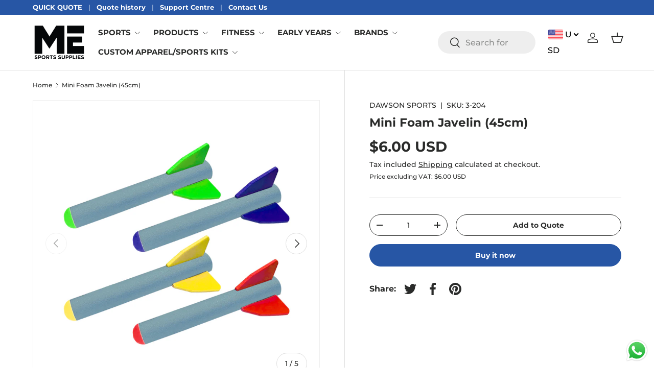

--- FILE ---
content_type: text/html; charset=utf-8
request_url: https://mesportssupplies.com/products/ds-mini-foam-javelin
body_size: 39933
content:
 
       
      
          
      <!-- using block list: off -->
      <!-- current request path:/products/ds-mini-foam-javelin -->
      <!-- shop lock exceptions:none -->
      <!--restricting page: true -->
      <!--shop locking: off -->
      
      
      

      

      
      

    
     

      <!doctype html>
<html class="no-js" lang="en" dir="ltr">
<head><meta charset="utf-8">
<meta name="viewport" content="width=device-width,initial-scale=1">
<title>Mini Foam Javelin (45cm) &ndash; Dawson / ME Sports Supplies</title>
<link rel="preconnect" href="https://cdn.shopify.com" crossorigin>
<link rel="preconnect" href="https://fonts.shopify.com" crossorigin><link rel="canonical" href="https://mesportssupplies.com/products/ds-mini-foam-javelin"><link rel="icon" href="//mesportssupplies.com/cdn/shop/files/Favicon_logos-2023-1-06.jpg?crop=center&height=48&v=1684922749&width=48" type="image/jpg"><meta name="description" content="Lightweight 45 cm length Perfect for enhancing throwing skills and interest in track and field. Features 3 fins to maximize the aerodynamics. For ages 5 and up. Colors may vary. Sold individually"><meta property="og:site_name" content="Dawson / ME Sports Supplies">
<meta property="og:url" content="https://mesportssupplies.com/products/ds-mini-foam-javelin">
<meta property="og:title" content="Mini Foam Javelin (45cm)">
<meta property="og:type" content="product">
<meta property="og:description" content="Lightweight 45 cm length Perfect for enhancing throwing skills and interest in track and field. Features 3 fins to maximize the aerodynamics. For ages 5 and up. Colors may vary. Sold individually"><meta property="og:image" content="http://mesportssupplies.com/cdn/shop/files/3-203-colours.jpg?crop=center&height=1200&v=1706088316&width=1200">
  <meta property="og:image:secure_url" content="https://mesportssupplies.com/cdn/shop/files/3-203-colours.jpg?crop=center&height=1200&v=1706088316&width=1200">
  <meta property="og:image:width" content="1517">
  <meta property="og:image:height" content="1517"><meta property="og:price:amount" content="25.00">
  <meta property="og:price:currency" content="AED"><meta name="twitter:site" content="@dawsonsportsme/"><meta name="twitter:card" content="summary_large_image">
<meta name="twitter:title" content="Mini Foam Javelin (45cm)">
<meta name="twitter:description" content="Lightweight 45 cm length Perfect for enhancing throwing skills and interest in track and field. Features 3 fins to maximize the aerodynamics. For ages 5 and up. Colors may vary. Sold individually">
<style data-shopify>
@font-face {
  font-family: Montserrat;
  font-weight: 500;
  font-style: normal;
  font-display: swap;
  src: url("//mesportssupplies.com/cdn/fonts/montserrat/montserrat_n5.07ef3781d9c78c8b93c98419da7ad4fbeebb6635.woff2") format("woff2"),
       url("//mesportssupplies.com/cdn/fonts/montserrat/montserrat_n5.adf9b4bd8b0e4f55a0b203cdd84512667e0d5e4d.woff") format("woff");
}
@font-face {
  font-family: Montserrat;
  font-weight: 700;
  font-style: normal;
  font-display: swap;
  src: url("//mesportssupplies.com/cdn/fonts/montserrat/montserrat_n7.3c434e22befd5c18a6b4afadb1e3d77c128c7939.woff2") format("woff2"),
       url("//mesportssupplies.com/cdn/fonts/montserrat/montserrat_n7.5d9fa6e2cae713c8fb539a9876489d86207fe957.woff") format("woff");
}
@font-face {
  font-family: Montserrat;
  font-weight: 500;
  font-style: italic;
  font-display: swap;
  src: url("//mesportssupplies.com/cdn/fonts/montserrat/montserrat_i5.d3a783eb0cc26f2fda1e99d1dfec3ebaea1dc164.woff2") format("woff2"),
       url("//mesportssupplies.com/cdn/fonts/montserrat/montserrat_i5.76d414ea3d56bb79ef992a9c62dce2e9063bc062.woff") format("woff");
}
@font-face {
  font-family: Montserrat;
  font-weight: 700;
  font-style: italic;
  font-display: swap;
  src: url("//mesportssupplies.com/cdn/fonts/montserrat/montserrat_i7.a0d4a463df4f146567d871890ffb3c80408e7732.woff2") format("woff2"),
       url("//mesportssupplies.com/cdn/fonts/montserrat/montserrat_i7.f6ec9f2a0681acc6f8152c40921d2a4d2e1a2c78.woff") format("woff");
}
@font-face {
  font-family: Montserrat;
  font-weight: 700;
  font-style: normal;
  font-display: swap;
  src: url("//mesportssupplies.com/cdn/fonts/montserrat/montserrat_n7.3c434e22befd5c18a6b4afadb1e3d77c128c7939.woff2") format("woff2"),
       url("//mesportssupplies.com/cdn/fonts/montserrat/montserrat_n7.5d9fa6e2cae713c8fb539a9876489d86207fe957.woff") format("woff");
}
@font-face {
  font-family: Montserrat;
  font-weight: 700;
  font-style: normal;
  font-display: swap;
  src: url("//mesportssupplies.com/cdn/fonts/montserrat/montserrat_n7.3c434e22befd5c18a6b4afadb1e3d77c128c7939.woff2") format("woff2"),
       url("//mesportssupplies.com/cdn/fonts/montserrat/montserrat_n7.5d9fa6e2cae713c8fb539a9876489d86207fe957.woff") format("woff");
}
:root {
      --bg-color: 255 255 255 / 1.0;
      --bg-color-og: 255 255 255 / 1.0;
      --heading-color: 42 43 42;
      --text-color: 42 43 42;
      --text-color-og: 42 43 42;
      --scrollbar-color: 42 43 42;
      --link-color: 42 43 42;
      --link-color-og: 42 43 42;
      --star-color: 255 159 28;--swatch-border-color-default: 212 213 212;
        --swatch-border-color-active: 149 149 149;--color-scheme-1-bg: 244 244 244 / 1.0;
      --color-scheme-1-grad: linear-gradient(180deg, rgba(244, 244, 244, 1), rgba(244, 244, 244, 1) 100%);
      --color-scheme-1-heading: 42 43 42;
      --color-scheme-1-text: 42 43 42;
      --color-scheme-1-btn-bg: 39 86 165;
      --color-scheme-1-btn-text: 255 255 255;
      --color-scheme-1-btn-bg-hover: 80 119 186;--color-scheme-2-bg: 42 43 42 / 1.0;
      --color-scheme-2-grad: linear-gradient(359deg, rgba(0, 0, 0, 1) 100%, rgba(41, 47, 54, 1) 100%, rgba(51, 59, 67, 0.88) 100%);
      --color-scheme-2-heading: 255 255 255;
      --color-scheme-2-text: 255 255 255;
      --color-scheme-2-btn-bg: 39 86 165;
      --color-scheme-2-btn-text: 255 255 255;
      --color-scheme-2-btn-bg-hover: 80 119 186;--color-scheme-3-bg: 39 86 165 / 1.0;
      --color-scheme-3-grad: linear-gradient(293deg, rgba(39, 86, 165, 1), rgba(39, 86, 165, 1) 100%);
      --color-scheme-3-heading: 0 0 0;
      --color-scheme-3-text: 255 255 255;
      --color-scheme-3-btn-bg: 42 43 42;
      --color-scheme-3-btn-text: 255 255 255;
      --color-scheme-3-btn-bg-hover: 82 83 82;

      --drawer-bg-color: 255 255 255 / 1.0;
      --drawer-text-color: 42 43 42;

      --panel-bg-color: 244 244 244 / 1.0;
      --panel-heading-color: 42 43 42;
      --panel-text-color: 42 43 42;

      --in-stock-text-color: 44 126 63;
      --low-stock-text-color: 210 134 26;
      --very-low-stock-text-color: 180 12 28;
      --no-stock-text-color: 119 119 119;

      --error-bg-color: 252 237 238;
      --error-text-color: 180 12 28;
      --success-bg-color: 232 246 234;
      --success-text-color: 44 126 63;
      --info-bg-color: 228 237 250;
      --info-text-color: 0 115 47;

      --heading-font-family: Montserrat, sans-serif;
      --heading-font-style: normal;
      --heading-font-weight: 700;
      --heading-scale-start: 4;

      --navigation-font-family: Montserrat, sans-serif;
      --navigation-font-style: normal;
      --navigation-font-weight: 700;--heading-text-transform: none;
--subheading-text-transform: none;
      --body-font-family: Montserrat, sans-serif;
      --body-font-style: normal;
      --body-font-weight: 500;
      --body-font-size: 16;

      --section-gap: 48;
      --heading-gap: calc(8 * var(--space-unit));--grid-column-gap: 20px;--btn-bg-color: 39 86 165;
      --btn-bg-hover-color: 80 119 186;
      --btn-text-color: 255 255 255;
      --btn-bg-color-og: 39 86 165;
      --btn-text-color-og: 255 255 255;
      --btn-alt-bg-color: 255 255 255;
      --btn-alt-bg-alpha: 1.0;
      --btn-alt-text-color: 42 43 42;
      --btn-border-width: 1px;
      --btn-padding-y: 12px;

      
      --btn-border-radius: 27px;
      

      --btn-lg-border-radius: 50%;
      --btn-icon-border-radius: 50%;
      --input-with-btn-inner-radius: var(--btn-border-radius);

      --input-bg-color: 255 255 255 / 1.0;
      --input-text-color: 42 43 42;
      --input-border-width: 1px;
      --input-border-radius: 26px;
      --textarea-border-radius: 12px;
      --input-border-radius: 27px;
      --input-lg-border-radius: 33px;
      --input-bg-color-diff-3: #f7f7f7;
      --input-bg-color-diff-6: #f0f0f0;

      --modal-border-radius: 16px;
      --modal-overlay-color: 0 0 0;
      --modal-overlay-opacity: 0.4;
      --drawer-border-radius: 16px;
      --overlay-border-radius: 0px;--custom-label-bg-color: 13 44 84;
      --custom-label-text-color: 255 255 255;--sale-label-bg-color: 180 12 28;
      --sale-label-text-color: 255 255 255;--sold-out-label-bg-color: 42 43 42;
      --sold-out-label-text-color: 255 255 255;--new-label-bg-color: 0 115 47;
      --new-label-text-color: 255 255 255;--preorder-label-bg-color: 42 43 42;
      --preorder-label-text-color: 255 255 255;

      --page-width: 3000px;
      --gutter-sm: 20px;
      --gutter-md: 32px;
      --gutter-lg: 64px;

      --payment-terms-bg-color: #ffffff;

      --coll-card-bg-color: #F9F9F9;
      --coll-card-border-color: #f2f2f2;--blend-bg-color: #f4f4f4;
        
          --aos-animate-duration: 0.6s;
        

        
          --aos-min-width: 0;
        
      

      --reading-width: 48em;
    }

    @media (max-width: 769px) {
      :root {
        --reading-width: 36em;
      }
    }
  </style><link rel="stylesheet" href="//mesportssupplies.com/cdn/shop/t/3/assets/main.css?v=29541967262961632511685508913">
  <script src="//mesportssupplies.com/cdn/shop/t/3/assets/main.js?v=31526330876145665981687956649" defer="defer"></script>

  <link href="//mesportssupplies.com/cdn/shop/t/3/assets/custom.css?v=151015690277779957571706234979" rel="stylesheet" type="text/css" media="all" />
<link rel="preload" href="//mesportssupplies.com/cdn/fonts/montserrat/montserrat_n5.07ef3781d9c78c8b93c98419da7ad4fbeebb6635.woff2" as="font" type="font/woff2" crossorigin fetchpriority="high"><link rel="preload" href="//mesportssupplies.com/cdn/fonts/montserrat/montserrat_n7.3c434e22befd5c18a6b4afadb1e3d77c128c7939.woff2" as="font" type="font/woff2" crossorigin fetchpriority="high"><link rel="stylesheet" href="//mesportssupplies.com/cdn/shop/t/3/assets/swatches.css?v=25013792767420246861685512328" media="print" onload="this.media='all'">
    <noscript><link rel="stylesheet" href="//mesportssupplies.com/cdn/shop/t/3/assets/swatches.css?v=25013792767420246861685512328"></noscript><script>window.performance && window.performance.mark && window.performance.mark('shopify.content_for_header.start');</script><meta name="google-site-verification" content="QWkHRtwmIgVmaws_JgL5enBHXMQG7nr5NNgUpUCvVsc">
<meta id="shopify-digital-wallet" name="shopify-digital-wallet" content="/76577702190/digital_wallets/dialog">
<link rel="alternate" type="application/json+oembed" href="https://mesportssupplies.com/products/ds-mini-foam-javelin.oembed">
<script async="async" src="/checkouts/internal/preloads.js?locale=en-AE"></script>
<script id="shopify-features" type="application/json">{"accessToken":"373820f640d99ea30ae9244fdf2ee8eb","betas":["rich-media-storefront-analytics"],"domain":"mesportssupplies.com","predictiveSearch":true,"shopId":76577702190,"locale":"en"}</script>
<script>var Shopify = Shopify || {};
Shopify.shop = "middle-east-sports-supplies.myshopify.com";
Shopify.locale = "en";
Shopify.currency = {"active":"AED","rate":"1.0"};
Shopify.country = "AE";
Shopify.theme = {"name":"ME Sports Supplies - main --prod","id":150683484462,"schema_name":"Enterprise","schema_version":"1.0.1","theme_store_id":1657,"role":"main"};
Shopify.theme.handle = "null";
Shopify.theme.style = {"id":null,"handle":null};
Shopify.cdnHost = "mesportssupplies.com/cdn";
Shopify.routes = Shopify.routes || {};
Shopify.routes.root = "/";</script>
<script type="module">!function(o){(o.Shopify=o.Shopify||{}).modules=!0}(window);</script>
<script>!function(o){function n(){var o=[];function n(){o.push(Array.prototype.slice.apply(arguments))}return n.q=o,n}var t=o.Shopify=o.Shopify||{};t.loadFeatures=n(),t.autoloadFeatures=n()}(window);</script>
<script id="shop-js-analytics" type="application/json">{"pageType":"product"}</script>
<script defer="defer" async type="module" src="//mesportssupplies.com/cdn/shopifycloud/shop-js/modules/v2/client.init-shop-cart-sync_DtuiiIyl.en.esm.js"></script>
<script defer="defer" async type="module" src="//mesportssupplies.com/cdn/shopifycloud/shop-js/modules/v2/chunk.common_CUHEfi5Q.esm.js"></script>
<script type="module">
  await import("//mesportssupplies.com/cdn/shopifycloud/shop-js/modules/v2/client.init-shop-cart-sync_DtuiiIyl.en.esm.js");
await import("//mesportssupplies.com/cdn/shopifycloud/shop-js/modules/v2/chunk.common_CUHEfi5Q.esm.js");

  window.Shopify.SignInWithShop?.initShopCartSync?.({"fedCMEnabled":true,"windoidEnabled":true});

</script>
<script>(function() {
  var isLoaded = false;
  function asyncLoad() {
    if (isLoaded) return;
    isLoaded = true;
    var urls = ["https:\/\/dashboard.mailerlite.com\/shopify\/17798\/1343247?shop=middle-east-sports-supplies.myshopify.com","https:\/\/chimpstatic.com\/mcjs-connected\/js\/users\/d28311cc2854fd9ea797503a8\/746c63428353b1afcc0ce4a46.js?shop=middle-east-sports-supplies.myshopify.com"];
    for (var i = 0; i < urls.length; i++) {
      var s = document.createElement('script');
      s.type = 'text/javascript';
      s.async = true;
      s.src = urls[i];
      var x = document.getElementsByTagName('script')[0];
      x.parentNode.insertBefore(s, x);
    }
  };
  if(window.attachEvent) {
    window.attachEvent('onload', asyncLoad);
  } else {
    window.addEventListener('load', asyncLoad, false);
  }
})();</script>
<script id="__st">var __st={"a":76577702190,"offset":14400,"reqid":"99cab303-349b-475e-8570-b8bcaabf2911-1767346334","pageurl":"mesportssupplies.com\/products\/ds-mini-foam-javelin","u":"5bdca99debd8","p":"product","rtyp":"product","rid":8993990246702};</script>
<script>window.ShopifyPaypalV4VisibilityTracking = true;</script>
<script id="captcha-bootstrap">!function(){'use strict';const t='contact',e='account',n='new_comment',o=[[t,t],['blogs',n],['comments',n],[t,'customer']],c=[[e,'customer_login'],[e,'guest_login'],[e,'recover_customer_password'],[e,'create_customer']],r=t=>t.map((([t,e])=>`form[action*='/${t}']:not([data-nocaptcha='true']) input[name='form_type'][value='${e}']`)).join(','),a=t=>()=>t?[...document.querySelectorAll(t)].map((t=>t.form)):[];function s(){const t=[...o],e=r(t);return a(e)}const i='password',u='form_key',d=['recaptcha-v3-token','g-recaptcha-response','h-captcha-response',i],f=()=>{try{return window.sessionStorage}catch{return}},m='__shopify_v',_=t=>t.elements[u];function p(t,e,n=!1){try{const o=window.sessionStorage,c=JSON.parse(o.getItem(e)),{data:r}=function(t){const{data:e,action:n}=t;return t[m]||n?{data:e,action:n}:{data:t,action:n}}(c);for(const[e,n]of Object.entries(r))t.elements[e]&&(t.elements[e].value=n);n&&o.removeItem(e)}catch(o){console.error('form repopulation failed',{error:o})}}const l='form_type',E='cptcha';function T(t){t.dataset[E]=!0}const w=window,h=w.document,L='Shopify',v='ce_forms',y='captcha';let A=!1;((t,e)=>{const n=(g='f06e6c50-85a8-45c8-87d0-21a2b65856fe',I='https://cdn.shopify.com/shopifycloud/storefront-forms-hcaptcha/ce_storefront_forms_captcha_hcaptcha.v1.5.2.iife.js',D={infoText:'Protected by hCaptcha',privacyText:'Privacy',termsText:'Terms'},(t,e,n)=>{const o=w[L][v],c=o.bindForm;if(c)return c(t,g,e,D).then(n);var r;o.q.push([[t,g,e,D],n]),r=I,A||(h.body.append(Object.assign(h.createElement('script'),{id:'captcha-provider',async:!0,src:r})),A=!0)});var g,I,D;w[L]=w[L]||{},w[L][v]=w[L][v]||{},w[L][v].q=[],w[L][y]=w[L][y]||{},w[L][y].protect=function(t,e){n(t,void 0,e),T(t)},Object.freeze(w[L][y]),function(t,e,n,w,h,L){const[v,y,A,g]=function(t,e,n){const i=e?o:[],u=t?c:[],d=[...i,...u],f=r(d),m=r(i),_=r(d.filter((([t,e])=>n.includes(e))));return[a(f),a(m),a(_),s()]}(w,h,L),I=t=>{const e=t.target;return e instanceof HTMLFormElement?e:e&&e.form},D=t=>v().includes(t);t.addEventListener('submit',(t=>{const e=I(t);if(!e)return;const n=D(e)&&!e.dataset.hcaptchaBound&&!e.dataset.recaptchaBound,o=_(e),c=g().includes(e)&&(!o||!o.value);(n||c)&&t.preventDefault(),c&&!n&&(function(t){try{if(!f())return;!function(t){const e=f();if(!e)return;const n=_(t);if(!n)return;const o=n.value;o&&e.removeItem(o)}(t);const e=Array.from(Array(32),(()=>Math.random().toString(36)[2])).join('');!function(t,e){_(t)||t.append(Object.assign(document.createElement('input'),{type:'hidden',name:u})),t.elements[u].value=e}(t,e),function(t,e){const n=f();if(!n)return;const o=[...t.querySelectorAll(`input[type='${i}']`)].map((({name:t})=>t)),c=[...d,...o],r={};for(const[a,s]of new FormData(t).entries())c.includes(a)||(r[a]=s);n.setItem(e,JSON.stringify({[m]:1,action:t.action,data:r}))}(t,e)}catch(e){console.error('failed to persist form',e)}}(e),e.submit())}));const S=(t,e)=>{t&&!t.dataset[E]&&(n(t,e.some((e=>e===t))),T(t))};for(const o of['focusin','change'])t.addEventListener(o,(t=>{const e=I(t);D(e)&&S(e,y())}));const B=e.get('form_key'),M=e.get(l),P=B&&M;t.addEventListener('DOMContentLoaded',(()=>{const t=y();if(P)for(const e of t)e.elements[l].value===M&&p(e,B);[...new Set([...A(),...v().filter((t=>'true'===t.dataset.shopifyCaptcha))])].forEach((e=>S(e,t)))}))}(h,new URLSearchParams(w.location.search),n,t,e,['guest_login'])})(!0,!0)}();</script>
<script integrity="sha256-4kQ18oKyAcykRKYeNunJcIwy7WH5gtpwJnB7kiuLZ1E=" data-source-attribution="shopify.loadfeatures" defer="defer" src="//mesportssupplies.com/cdn/shopifycloud/storefront/assets/storefront/load_feature-a0a9edcb.js" crossorigin="anonymous"></script>
<script data-source-attribution="shopify.dynamic_checkout.dynamic.init">var Shopify=Shopify||{};Shopify.PaymentButton=Shopify.PaymentButton||{isStorefrontPortableWallets:!0,init:function(){window.Shopify.PaymentButton.init=function(){};var t=document.createElement("script");t.src="https://mesportssupplies.com/cdn/shopifycloud/portable-wallets/latest/portable-wallets.en.js",t.type="module",document.head.appendChild(t)}};
</script>
<script data-source-attribution="shopify.dynamic_checkout.buyer_consent">
  function portableWalletsHideBuyerConsent(e){var t=document.getElementById("shopify-buyer-consent"),n=document.getElementById("shopify-subscription-policy-button");t&&n&&(t.classList.add("hidden"),t.setAttribute("aria-hidden","true"),n.removeEventListener("click",e))}function portableWalletsShowBuyerConsent(e){var t=document.getElementById("shopify-buyer-consent"),n=document.getElementById("shopify-subscription-policy-button");t&&n&&(t.classList.remove("hidden"),t.removeAttribute("aria-hidden"),n.addEventListener("click",e))}window.Shopify?.PaymentButton&&(window.Shopify.PaymentButton.hideBuyerConsent=portableWalletsHideBuyerConsent,window.Shopify.PaymentButton.showBuyerConsent=portableWalletsShowBuyerConsent);
</script>
<script>
  function portableWalletsCleanup(e){e&&e.src&&console.error("Failed to load portable wallets script "+e.src);var t=document.querySelectorAll("shopify-accelerated-checkout .shopify-payment-button__skeleton, shopify-accelerated-checkout-cart .wallet-cart-button__skeleton"),e=document.getElementById("shopify-buyer-consent");for(let e=0;e<t.length;e++)t[e].remove();e&&e.remove()}function portableWalletsNotLoadedAsModule(e){e instanceof ErrorEvent&&"string"==typeof e.message&&e.message.includes("import.meta")&&"string"==typeof e.filename&&e.filename.includes("portable-wallets")&&(window.removeEventListener("error",portableWalletsNotLoadedAsModule),window.Shopify.PaymentButton.failedToLoad=e,"loading"===document.readyState?document.addEventListener("DOMContentLoaded",window.Shopify.PaymentButton.init):window.Shopify.PaymentButton.init())}window.addEventListener("error",portableWalletsNotLoadedAsModule);
</script>

<script type="module" src="https://mesportssupplies.com/cdn/shopifycloud/portable-wallets/latest/portable-wallets.en.js" onError="portableWalletsCleanup(this)" crossorigin="anonymous"></script>
<script nomodule>
  document.addEventListener("DOMContentLoaded", portableWalletsCleanup);
</script>

<link id="shopify-accelerated-checkout-styles" rel="stylesheet" media="screen" href="https://mesportssupplies.com/cdn/shopifycloud/portable-wallets/latest/accelerated-checkout-backwards-compat.css" crossorigin="anonymous">
<style id="shopify-accelerated-checkout-cart">
        #shopify-buyer-consent {
  margin-top: 1em;
  display: inline-block;
  width: 100%;
}

#shopify-buyer-consent.hidden {
  display: none;
}

#shopify-subscription-policy-button {
  background: none;
  border: none;
  padding: 0;
  text-decoration: underline;
  font-size: inherit;
  cursor: pointer;
}

#shopify-subscription-policy-button::before {
  box-shadow: none;
}

      </style>
<script id="sections-script" data-sections="header,footer" defer="defer" src="//mesportssupplies.com/cdn/shop/t/3/compiled_assets/scripts.js?5803"></script>
<script>window.performance && window.performance.mark && window.performance.mark('shopify.content_for_header.end');</script>
<script src="//mesportssupplies.com/cdn/shop/t/3/assets/blur-messages.js?v=98620774460636405321684411582" defer="defer"></script>
    <script src="//mesportssupplies.com/cdn/shop/t/3/assets/animate-on-scroll.js?v=15249566486942820451684411581" defer="defer"></script>
    <link rel="stylesheet" href="//mesportssupplies.com/cdn/shop/t/3/assets/animate-on-scroll.css?v=116194678796051782541684411581">
  

  <script>document.documentElement.className = document.documentElement.className.replace('no-js', 'js');</script><!-- CC Custom Head Start --><!-- CC Custom Head End --><meta name="google-site-verification" content="QWkHRtwmIgVmaws_JgL5enBHXMQG7nr5NNgUpUCvVsc" />
<!-- BEGIN app block: shopify://apps/currency-converter-multicoin/blocks/app-embed/eba38363-5734-4fb2-be51-4bcccb813451 -->
<!-- END app block --><!-- BEGIN app block: shopify://apps/sa-request-a-quote/blocks/app-embed-block/56d84fcb-37c7-4592-bb51-641b7ec5eef0 -->


<script type="text/javascript">
    var config = {"settings":{"app_url":"https:\/\/quote.samita.io","shop_url":"middle-east-sports-supplies.myshopify.com","domain":"mesportssupplies.com","plan":"ADVANCED","new_frontend":1,"new_setting":1,"front_shop_url":"mesportssupplies.com","search_template_created":"true","collection_enable":"1","product_enable":"1","rfq_page":"request-for-quote","rfq_history":"quotes-history","lang_translations":[],"lang_translationsFormbuilder":[],"selector":{"productForm":[".home-product form[action*=\"\/cart\/add\"]",".shop-product form[action*=\"\/cart\/add\"]","#shopify-section-featured-product form[action*=\"\/cart\/add\"]","form.apb-product-form",".product-form__buy-buttons form[action*=\"\/cart\/add\"]","product-form form[action*=\"\/cart\/add\"]",".product-form form[action*=\"\/cart\/add\"]",".product-page form[action*=\"\/cart\/add\"]",".product-add form[action*=\"\/cart\/add\"]","[id*=\"ProductSection--\"] form[action*=\"\/cart\/add\"]","form#add-to-cart-form","form.sf-cart__form","form.productForm","form.product-form","form.product-single__form","form.shopify-product-form:not(#product-form-installment)","form.atc-form","form.atc-form-mobile","form[action*=\"\/cart\/add\"]:not([hidden]):not(#product-form-installment)"],"addtocart_selector":"#shopify_add_to_cart,.product-form .btn-cart,.js-product-button-add-to-cart,.shopify-product-form .btn-addtocart,#product-add-to-cart,.shopify-product-form .add_to_cart,.product-details__add-to-cart-button,.shopify-product-form .product-submit,.product-form__cart-buttons,.shopify-product-form input[type=\"submit\"],.js-product-form button[type=\"submit\"],form.product-purchase-form button[type=\"submit\"],#addToCart,#AddToCart,[data-btn-type=\"add-to-cart\"],.default-cart-button__button,.shopify-product-form button[data-add-to-cart],form[data-product-form] .add-to-cart-btn,.product__submit__add,.product-form .add-to-cart-button,.product-form__cart-submit,.shopify-product-form button[data-product-add],#AddToCart--product-template,.product-buy-buttons--cta,.product-form__add-btn,form[data-type=\"add-to-cart-form\"] .product__add-to-cart,.productForm .productForm-submit,.ProductForm__AddToCart,.shopify-product-form .btn--add-to-cart,.ajax-product-form button[data-add-to-cart],.shopify-product-form .product__submit__add,form[data-product-form] .add-to-cart,.product-form .product__submit__add,.shopify-product-form button[type=\"submit\"][data-add-button],.product-form .product-form__add-button,.product-form__submit,.product-single__form .add-to-cart,form#AddToCartForm button#AddToCart,form.shopify-product-form button.add-to-cart,form[action*=\"\/cart\/add\"] [name=\"add\"],form[action*=\"\/cart\/add\"] button#AddToCartDesk, form[data-product-form] button[data-product-add], .product-form--atc-button[data-product-atc], .globo-validationForm, button.single_add_to_cart_button, input#AddToCart-product-template, button[data-action=\"add-to-cart\"], .product-details-wrapper .add-to-cart input, form.product-menu-form .product-menu-button[data-product-menu-button-atc], .product-add input#AddToCart, #product-content #add-to-cart #addToCart, .product-form-submit-wrap .add-to-cart-button, .productForm-block .productForm-submit, .btn-wrapper-c .add, .product-submit input.add-to-cart, .form-element-quantity-submit .form-element-submit-button, .quantity-submit-row__submit input, form#AddToCartForm .product-add input#addToCart, .product__form .product__add-to-cart, #product-description form .product-add .add, .product-add input.button.product-add-available, .globo__validation-default, #product-area .product-details-wrapper .options .selector-wrapper .submit,.product_type_simple add_to_cart_button,.pr_atc,.js-product-button-add-to-cart,.product-cta,.tt-btn-addtocart,.product-card-interaction,.product-item__quick-form,.product--quick-add,.btn--quick[data-add-to-cart],.product-card-btn__btn,.productitem--action-atc,.quick-add-btn,.quick-add-button,.product-item__quick-add-button,add-to-cart,.cartButton,.product_after_shop_loop_buttons,.quick-buy-product-form .pb-button-shadow,.product-form__submit,.quick-add__submit,.product__submit__add,form #AddToCart-product-template, form #AddToCart, form #addToCart-product-template, form .product__add-to-cart-button, form .product-form__cart-submit, form .add-to-cart, form .cart-functions \u003e button, form .productitem--action-atc, form .product-form--atc-button, form .product-menu-button-atc, form .product__add-to-cart, form .add-to-cart-button, form #addToCart, form .product-detail__form__action \u003e button, form .product-form-submit-wrap \u003e input, form .product-form input[type=\"submit\"], form input.submit, form .add_to_cart, form .product-item-quick-shop, form #add-to-cart, form .productForm-submit, form .add-to-cart-btn, form .product-single__add-btn, form .quick-add--add-button, form .product-page--add-to-cart, form .addToCart, form .product-form .form-actions, form .button.add, form button#add, form .addtocart, form .AddtoCart, form .product-add input.add, form button#purchase, form[action*=\"\/cart\/add\"] button[type=\"submit\"], form .product__form button[type=\"submit\"], form #AddToCart--product-template","addToCartTextElement":"[data-add-to-cart-text], [data-button-text], .button-text, *:not(.icon):not(.spinner):not(.no-js):not(.spinner-inner-1):not(.spinner-inner-2):not(.spinner-inner-3)","collectionProductForm":".spf-product__form, form[action*=\"\/cart\/add\"]","collectionAddToCartSelector":".collectionPreorderAddToCartBtn, [type=\"submit\"]:not(.quick-add__submit), [name=\"add\"]:not(.quick-add__submit), .add-to-cart-btn, .pt-btn-addtocart, .js-add-to-cart, .tt-btn-addtocart, .spf-product__form-btn-addtocart, .ProductForm__AddToCart, button.gt_button.gt_product-button--add-to-cart, .button--addToCart","productCollectionItem":".grid__item, .product-item, .card \u003e .card__content .card__information,.collection-product-card,.sf__pcard,.product-item__content,.products .product-col,.pr_list_item,.pr_grid_item,.product-wrap,.tt-layout-product-item .tt-product,.products-grid .grid-item,.product-grid .indiv-product, .product-list [data-product-item],.product-list .product-block,.collection-products .collection-product,.collection__grid-loop .product-index,.product-thumbnail[data-product-thumbnail],.filters-results .product-list .card,.product-loop .product-index,#main-collection-product-grid .product-index,.collection-container .product,.featured-collection .product,.collection__grid-item,.collection-product,[data-product-grid-item],.product-grid-item.product-grid-item--featured,.collection__products .product-grid-item, .collection-alternating-product,.product-list-item, .collection-product-grid [class*=\"column\"],.collection-filters .product-grid-item, .featured-collection__content .featured-collection__item,.collection-grid .grid-item.grid-product,#CollectionProductGrid .collection-list li,.collection__products .product-item,.collection__products .product-item,#main-collection-product-grid .product-loop__item,.product-loop .product-loop__item, .products #ajaxSection c:not(.card-price),#main-collection-products .product,.grid.gap-theme \u003e li,.mainCollectionProductGrid .grid .block-product,.collection-grid-main .items-start \u003e .block, .s-collection__products .c-product-item,.products-grid .product,[data-section-type=\"collection\"] .group.block,.blocklayout .block.product,.sf__pcard,.product-grid .product-block,.product-list .product-block .product-block__inner, .collection.grid .product-item .product-item__wrapper,.collection--body--grid .product--root,.o-layout__item .product-card,.productgrid--items .productgrid--item .productitem,.box__collection,.collection-page__product,.collection-grid__row .product-block .product-block__inner,.ProductList .Grid__Cell .ProductItem .ProductItem__Wrapper,.items .item .item__inner,.grid-flex .product-block,.product-loop .product,.collection__products .product-tile,.product-list .product-item, .product-grid .grid-item .grid-item__content,.collection .product-item, .collection__grid .product-card .product-card-info,.collection-list .block,.collection__products .product-item,.product--root[data-product-view=grid],.grid__wrapper .product-loop__item,.collection__list-item, #CollectionSection .grid-uniform .grid-item, #shopify-section-collection-template .product-item, .collections__products .featured-collections__item, .collection-grid-section:not(.shopify-section),.spf-product-card,.product-grid-item,.productitem, .type-product-grid-item, .product-details, .featured-product-content","productCollectionHref":"h3[data-href*=\"\/products\/\"], div[data-href*=\"\/products\/\"], a.product-block__link[href*=\"\/products\/\"], a.indiv-product__link[href*=\"\/products\/\"], a.thumbnail__link[href*=\"\/products\/\"], a.product-item__link[href*=\"\/products\/\"], a.product-card__link[href*=\"\/products\/\"], a.product-card-link[href*=\"\/products\/\"], a.product-block__image__link[href*=\"\/products\/\"], a.stretched-link[href*=\"\/products\/\"], a.grid-product__link[href*=\"\/products\/\"], a.product-grid-item--link[href*=\"\/products\/\"], a.product-link[href*=\"\/products\/\"], a.product__link[href*=\"\/products\/\"], a.full-unstyled-link[href*=\"\/products\/\"], a.grid-item__link[href*=\"\/products\/\"], a.grid-product__link[href*=\"\/products\/\"], a[data-product-page-link][href*=\"\/products\/\"], a[href*=\"\/products\/\"]:not(.logo-bar__link,.ButtonGroup__Item.Button,.menu-promotion__link,.site-nav__link,.mobile-nav__link,.hero__sidebyside-image-link,.announcement-link,.breadcrumbs-list__link,.single-level-link,.d-none,.icon-twitter,.icon-facebook,.icon-pinterest,#btn,.list-menu__item.link.link--tex,.btnProductQuickview,.index-banner-slides-each,.global-banner-switch,.sub-nav-item-link,.announcement-bar__link)","quickViewSelector":"a.quickview-icon.quickview, .qv-icon, .previewer-button, .sca-qv-button, .product-item__action-button[data-action=\"open-modal\"], .boost-pfs-quickview-btn, .collection-product[data-action=\"show-product\"], button.product-item__quick-shop-button, .product-item__quick-shop-button-wrapper, .open-quick-view, .product-item__action-button[data-action=\"open-modal\"], .tt-btn-quickview, .product-item-quick-shop .available, .quickshop-trigger, .productitem--action-trigger:not(.productitem--action-atc), .quick-product__btn, .thumbnail, .quick_shop, a.sca-qv-button, .overlay, .quick-view, .open-quick-view, [data-product-card-link], a[rel=\"quick-view\"], a.quick-buy, div.quickview-button \u003e a, .block-inner a.more-info, .quick-shop-modal-trigger, a.quick-view-btn, a.spo-quick-view, div.quickView-button, a.product__label--quick-shop, span.trigger-quick-view, a.act-quickview-button, a.product-modal, [data-quickshop-full], [data-quickshop-slim], [data-quickshop-trigger], .quick_view_btn, .js-quickview-trigger, [id*=\"quick-add-template\"], .js-quickbuy-button","quickViewProductForm":".qv-form, .qview-form, .description-wrapper_content, .wx-product-wrapper, #sca-qv-add-item-form, .product-form, #boost-pfs-quickview-cart-form, .product.preview .shopify-product-form, .product-details__form, .gfqv-product-form, #ModalquickView form#modal_quick_view, .quick_view_form, .product_form, .quick-buy__product-form, .quick-shop-modal form[action*=\"\/cart\/add\"], #quick-shop-modal form[action*=\"\/cart\/add\"], .white-popup.quick-view form[action*=\"\/cart\/add\"], .quick-view form[action*=\"\/cart\/add\"], [id*=\"QuickShopModal-\"] form[action*=\"\/cart\/add\"], .quick-shop.active form[action*=\"\/cart\/add\"], .quick-view-panel form[action*=\"\/cart\/add\"], .content.product.preview form[action*=\"\/cart\/add\"], .quickView-wrap form[action*=\"\/cart\/add\"], .quick-modal form[action*=\"\/cart\/add\"], #colorbox form[action*=\"\/cart\/add\"], .product-quick-view form[action*=\"\/cart\/add\"], .quickform, .modal--quickshop-full, .modal--quickshop form[action*=\"\/cart\/add\"], .quick-shop-form, .fancybox-inner form[action*=\"\/cart\/add\"], #quick-view-modal form[action*=\"\/cart\/add\"], [data-product-modal] form[action*=\"\/cart\/add\"], .modal--quick-shop.modal--is-active form[action*=\"\/cart\/add\"]","searchResultSelector":".predictive-search, .search__results__products, .search-bar__results, .predictive-search-results, #PredictiveResults, .search-results-panel, .search-flydown--results, .header-search-results-wrapper, .main_search__popup","searchResultItemSelector":".predictive-search__list-item, .predictive-search__results-list li, ul li, .product-item, .search-bar__results-products .mini-product, .search__product-loop li, .grid-item, .grid-product, .search--result-group .row, .search-flydown--product, .predictive-search-group .grid, .main-search-result, .search-result","price_selector":".sf__pcard-price,.shopify-Price-amount,#price_ppr,.product-page-info__price,.tt-price,.price-box,.product__price-container,.product-meta__price-list-container,.product-item-meta__price-list-container,.collection-product-price,.product__grid__price,.product-grid-item__price,.product-price--wrapper,.price__current,.product-loop-element__price,.product-block__price,[class*=\"product-card-price\"],.ProductMeta__PriceList,.ProductItem__PriceList,.product-detail__price,.price_wrapper,.product__price__wrap,[data-price-wrapper],.product-item__price-list,.product-single__prices,.product-block--price,.product-page--pricing,.current-price,.product-prices,.product-card-prices,.product-price-block,product-price-root,.product--price-container,.product-form__prices,.product-loop__price,.card-price,.product-price-container,.product_after_shop_loop_price,.main-product__price,.product-block-price,span[data-product-price],.block-price,product-price,.price-wrapper,.price__container,#ProductPrice-product-template,#ProductPrice,.product-price,.product__price—reg,#productPrice-product-template,.product__current-price,.product-thumb-caption-price-current,.product-item-caption-price-current,.grid-product__price,.product__price,span.price:not(.mini-cart__content .price),span.product-price,.productitem--price,.product-pricing,span.money,.product-item__price,.product-list-item-price,p.price,div.price,.product-meta__prices,div.product-price,span#price,.price.money,h3.price,a.price,.price-area,.product-item-price,.pricearea,.collectionGrid .collectionBlock-info \u003e p,#ComparePrice,.product--price-wrapper,.product-page--price-wrapper,.color--shop-accent.font-size--s.t--meta.f--main,.ComparePrice,.ProductPrice,.prodThumb .title span:last-child,.product-single__price-product-template,.product-info-price,.price-money,.prod-price,#price-field,.product-grid--price,.prices,.pricing,#product-price,.money-styling,.compare-at-price,.product-item--price,.card__price,.product-card__price,.product-price__price,.product-item__price-wrapper,.product-single__price,.grid-product__price-wrap,a.grid-link p.grid-link__meta,dl.price,.mini-product__price,.predictive-search__price","buynow_selector":".shopify-payment-button","quantity_selector":"[name=\"quantity\"], input.quantity, [name=\"qty\"]","variantSelector":".product-form__variants, .ga-product_variant_select, select[name=\"id\"], input[name=\"id\"], .qview-variants \u003e select, select[name=\"id[]\"], input[name=\"grfqId\"], select[name=\"idGlobo\"]","variantActivator":".product-form__chip-wrapper, .product__swatches [data-swatch-option], .swatch__container .swatch__option, .gf_swatches .gf_swatch, .product-form__controls-group-options select, ul.clickyboxes li, .pf-variant-select, ul.swatches-select li, .product-options__value, .form-check-swatch, button.btn.swatch select.product__variant, .pf-container a, button.variant.option, ul.js-product__variant--container li, .variant-input, .product-variant \u003e ul \u003e li  ,.input--dropdown, .HorizontalList \u003e li, .product-single__swatch__item, .globo-swatch-list ul.value \u003e .select-option, .form-swatch-item, .selector-wrapper select, select.pf-input, ul.swatches-select \u003e li.nt-swatch.swatch_pr_item, ul.gfqv-swatch-values \u003e li, .lh-swatch-select, .swatch-image, .variant-image-swatch, #option-size, .selector-wrapper .replaced, .regular-select-content \u003e .regular-select-item, .radios--input, ul.swatch-view \u003e li \u003e .swatch-selector ,.single-option-selector, .swatch-element input, [data-product-option], .single-option-selector__radio, [data-index^=\"option\"], .SizeSwatchList input, .swatch-panda input[type=radio], .swatch input, .swatch-element input[type=radio], select[id*=\"product-select-\"], select[id|=\"product-select-option\"], [id|=\"productSelect-product\"], [id|=\"ProductSelect-option\"],select[id|=\"product-variants-option\"],select[id|=\"sca-qv-product-selected-option\"],select[id*=\"product-variants-\"],select[id|=\"product-selectors-option\"],select[id|=\"variant-listbox-option\"],select[id|=\"id-option\"],select[id|=\"SingleOptionSelector\"], .variant-input-wrap input, [data-action=\"select-value\"], .product-swatch-list li, .product-form__input input","checkout_btn":"input[type=\"submit\"][name=\"checkout\"], button[type=\"submit\"][name=\"checkout\"], button[type=\"button\"][name=\"checkout\"]","quoteCounter":".quotecounter .bigquotecounter, .cart-icon .quotecount, cart-icon .count, [id=\"quoteCount\"], .quoteCount, .g-quote-item span.g-badge, .medium-up--hide.small--one-half .site-header__cart span.quotecount","positionButton":".g-atc","positionCollectionButton":".g-collection-atc","positionQuickviewButton":".g-quickview-atc","positionFeatureButton":".g-feature-atc","positionSearchButton":".g-feature-atc","positionLoginButton":".g-login-btn"},"classes":{"rfqButton":"rfq-btn","rfqCollectionButton":"rfq-collection-btn","rfqCartButton":"rfq-btn-cart","rfqLoginButton":"grfq-login-to-see-price-btn","rfqTheme":"rfq-theme","rfqHidden":"rfq-hidden","rfqHidePrice":"GRFQHidePrice","rfqHideAtcBtn":"GRFQHideAddToCartButton","rfqHideBuynowBtn":"GRFQHideBuyNowButton","rfqCollectionContent":"rfq-collection-content","rfqCollectionLoaded":"rfq-collection-loaded","rfqCollectionItem":"rfq-collection-item","rfqCollectionVariantSelector":"rfq-variant-id","rfqSingleProductForm":"rfq-product-form","rfqCollectionProductForm":"rfq-collection-form","rfqFeatureProductForm":"rfq-feature-form","rfqQuickviewProductForm":"rfq-quickview-form","rfqCollectionActivator":"rfq-variant-selector"},"translation_default":{"button":"Add to Quote","popupsuccess":"The product %s is added to your quote.","popupproductselection":"Products selection","popupreviewinformation":"Review information","popupcontactinformation":"Contact information","popupcontinue":"Continue Shopping","popupviewquote":"View Quote","popupnextstep":"Next step","popuppreviousstep":"Previous step","productsubheading":"Enter your quote quantity for each variant","popupcontactinformationheading":"Contact information","popupcontactinformationsubheading":"In order to reach out to you we would like to know a bit more about you.","popupback":"Back","popupupdate":"Update","popupproducts":"Products","popupproductssubheading":"The following products will be added to your quote request","popupthankyou":"Thank you","toast_message":"Product added to quote","pageempty":"Your quote is currently empty.","pagebutton":"Submit Request","pagesubmitting":"Submitting Request","pagesuccess":"Thank you for submitting a request a quote!","pagecontinueshopping":"Continue Shopping","pageimage":"","pageproduct":"Product","pagevendor":"Vendor","pagesku":"SKU","pageoption":"Option","pagequantity":"Quantity","pageprice":"Price","pagetotal":"Total","formrequest":"Form Request","pagesubtotal":"Subtotal","pageremove":"Remove","error_messages":{"required":"Please fill in this field","invalid_name":"Invalid name","invalid_email":"Invalid email","invalid_phone":"Invalid phone","file_size_limit":"File size exceed limit","file_not_allowed":"File extension is not allowed","required_captcha":"Please verify captcha","element_optional":"Optional"},"historylogin":"You have to {login|login} to use Quote history feature.","historyempty":"You haven't placed any quote yet.","historyaccount":"Account Information","historycustomer":"Customer Name","historyid":"","historydate":"Date","historyitems":"Items","historyaction":"Action","historyview":"View","login_to_show_price_button":"Login to see price","message_toast":"Product added to quote"},"show_buynow":1,"show_atc":1,"show_price":3,"convert_cart_enable":"1","redirectUrl":"","message_type_afteratq":"popup_form","require_login":0,"login_to_show_price":0,"login_to_show_price_button_background":"transparent","login_to_show_price_button_text_color":"inherit","money_format":"AED ","money_format_full":"\u003cspan class=money\u003eAED {{amount}}\u003c\/span\u003e","rules":{"all":{"enable":true},"manual":{"enable":false,"manual_products":"8340644397358,8340645183790,8340644167982,8340643807534,8340644266286"},"automate":{"enable":false,"automate_rule":[{"value":null,"where":"NOT_EQUALS","select":"TITLE"}],"automate_operator":"and"}},"hide_price_rule":{"manual":{"ids":["9437668835630","9437663133998","9437663297838","9437663559982","9437663068462","9437663363374","9437663658286","9437663396142","9437663265070","9437663199534","9437663494446","9038557741358","9129704587566","9129733325102","9037768786222","9129862070574","9037768884526","9037768818990","9037768687918","9129728049454","9038563868974","9038470119726","9129726607662","8387962634542","9102785642798","8350916575534","9102773059886","8350919065902","9417343828270","9417348284718","9417350709550","9417352610094","9417357525294","9417361686830","9417363456302","9417365913902","9417367716142","9417369780526","9417315057966","9417323446574","9417324855598","9417326756142","9417334915374","9417337700654","9417339273518","9417341567278","8350917591342","8350917460270","9102786593070","9102788657454","9102787510574","9129866363182","9129866101038","9129864167726","9037768130862","9129735815470","8351445451054","9129736372526","9129730048302","9038578647342","9038517436718","8350917296430","9038648574254","9038631764270","9129735487790","9129735618862","9129727033646","9038539194670","9038539358510","9038539981102","9129734668590","9129727525166","9037768163630","9129736175918","9129727820078","9038559215918","9129734963502","9129728737582","9038580482350","9037768261934","9102774042926","9129863840046","9038554628398","9037768655150","9037768556846","9037768524078","9129734013230","9038652080430"]},"automate":{"operator":"and","rule":[{"select":"TITLE","value":null,"where":"CONTAINS"}]}},"settings":{"historylogin":"You have to {login|login} to use Quote history feature."},"file_extension":["pdf","jpg","jpeg","psd"],"reCAPTCHASiteKey":"","product_field_display":["vendor","sku","option","price","total","subtotal"],"form_elements":[{"id":581628,"form_id":25328,"code":"text-1705920875103","type":"text","subtype":null,"label":"First Name","default":null,"placeholder":"Enter your first name","className":null,"maxlength":null,"rows":null,"required":1,"validate":null,"allow_multiple":null,"width":"100","description":null,"created_at":"2024-03-22T09:02:08.000000Z","updated_at":"2024-03-22T09:02:08.000000Z"},{"id":581629,"form_id":25328,"code":"text-1705996126206","type":"text","subtype":null,"label":"Company \/ School Name","default":null,"placeholder":"Enter your Company \/ School Name","className":null,"maxlength":null,"rows":null,"required":1,"validate":null,"allow_multiple":null,"width":"100","description":null,"created_at":"2024-03-22T09:02:08.000000Z","updated_at":"2024-03-22T09:02:08.000000Z"},{"id":581630,"form_id":25328,"code":"text-1705996126206","type":"text","subtype":null,"label":"Billing Address","default":null,"placeholder":"Enter your billing address","className":null,"maxlength":null,"rows":null,"required":1,"validate":null,"allow_multiple":null,"width":"100","description":null,"created_at":"2024-03-22T09:02:08.000000Z","updated_at":"2024-03-22T09:02:08.000000Z"},{"id":581631,"form_id":25328,"code":"email","type":"email","subtype":null,"label":"Email","default":null,"placeholder":"Enter your email","className":null,"maxlength":null,"rows":null,"required":1,"validate":null,"allow_multiple":null,"width":"100","description":null,"created_at":"2024-03-22T09:02:08.000000Z","updated_at":"2024-03-22T09:02:08.000000Z"},{"id":581632,"form_id":25328,"code":"phone-1705920826687","type":"phone","subtype":null,"label":"Phone","default":null,"placeholder":"Enter your contact number","className":null,"maxlength":null,"rows":null,"required":null,"validate":null,"allow_multiple":null,"width":"100","description":null,"created_at":"2024-03-22T09:02:08.000000Z","updated_at":"2024-03-22T09:02:08.000000Z"},{"id":581633,"form_id":25328,"code":"message","type":"textarea","subtype":null,"label":"Message","default":null,"placeholder":"Message","className":null,"maxlength":null,"rows":null,"required":null,"validate":null,"allow_multiple":null,"width":"100","description":null,"created_at":"2024-03-22T09:02:08.000000Z","updated_at":"2024-03-22T09:02:08.000000Z"}],"quote_widget_enable":true,"quote_widget_action":"go_to_quote_page","quote_widget_icon":"","quote_widget_label":"Quote ({numOfItem})","quote_widget_background":"#000","quote_widget_color":"#fff","quote_widget_position":"half_top_right","enable_custom_price":"0","button_background":"#2756a5","button_color":"#ffffff","buttonfont":"16px","popup_primary_bg_color":"#5b227d","appearance":{"headerBackground":"#0e0e0e"},"continue_shopping":"https:\/\/middle-east-sports-supplies.myshopify.com\/collections\/all","collection_variant_selector":"0"}}
    window.GRFQConfigs = window.GRFQConfigs || {};
    
    GRFQConfigs.classes = {
        rfqButton: 'rfq-btn',
        rfqCollectionButton: 'rfq-collection-btn',
        rfqCartButton: 'rfq-btn-cart',
        rfqLoginButton: 'grfq-login-to-see-price-btn',
        rfqTheme: 'rfq-theme',
        rfqHidden: 'rfq-hidden',
        rfqHidePrice: 'GRFQHidePrice',
        rfqHideAtcBtn: 'GRFQHideAddToCartButton',
        rfqHideBuynowBtn: 'GRFQHideBuyNowButton',
        rfqCollectionContent: 'rfq-collection-content',
        rfqCollectionLoaded: 'rfq-collection-loaded',
        rfqCollectionItem: 'rfq-collection-item',
        rfqCollectionVariantSelector: 'rfq-variant-id',
        rfqSingleProductForm: 'rfq-product-form',
        rfqCollectionProductForm: 'rfq-collection-form',
        rfqFeatureProductForm: 'rfq-feature-form',
        rfqQuickviewProductForm: 'rfq-quickview-form',
        rfqCollectionActivator: 'rfq-variant-selector'
    }
    GRFQConfigs.selector = {
        productForm: [
            ".home-product form[action*=\"/cart/add\"]",
            ".shop-product form[action*=\"/cart/add\"]",
            "#shopify-section-featured-product form[action*=\"/cart/add\"]",
            "form.apb-product-form",
            ".product-form__buy-buttons form[action*=\"/cart/add\"]",
            "product-form form[action*=\"/cart/add\"]",
            ".product-form form[action*=\"/cart/add\"]",
            ".product-page form[action*=\"/cart/add\"]",
            ".product-add form[action*=\"/cart/add\"]",
            "[id*=\"ProductSection--\"] form[action*=\"/cart/add\"]",
            "form#add-to-cart-form",
            "form.sf-cart__form",
            "form.productForm",
            "form.product-form",
            "form.product-single__form",
            "form.shopify-product-form:not(#product-form-installment)",
            "form.atc-form",
            "form.atc-form-mobile",
            "form[action*=\"/cart/add\"]:not([hidden]):not(#product-form-installment)"
        ],
        addtocart_selector: "#shopify_add_to_cart,.product-form .btn-cart,.js-product-button-add-to-cart,.shopify-product-form .btn-addtocart,#product-add-to-cart,.shopify-product-form .add_to_cart,.product-details__add-to-cart-button,.shopify-product-form .product-submit,.product-form__cart-buttons,.shopify-product-form input[type=\"submit\"],.js-product-form button[type=\"submit\"],form.product-purchase-form button[type=\"submit\"],#addToCart,#AddToCart,[data-btn-type=\"add-to-cart\"],.default-cart-button__button,.shopify-product-form button[data-add-to-cart],form[data-product-form] .add-to-cart-btn,.product__submit__add,.product-form .add-to-cart-button,.product-form__cart-submit,.shopify-product-form button[data-product-add],#AddToCart--product-template,.product-buy-buttons--cta,.product-form__add-btn,form[data-type=\"add-to-cart-form\"] .product__add-to-cart,.productForm .productForm-submit,.ProductForm__AddToCart,.shopify-product-form .btn--add-to-cart,.ajax-product-form button[data-add-to-cart],.shopify-product-form .product__submit__add,form[data-product-form] .add-to-cart,.product-form .product__submit__add,.shopify-product-form button[type=\"submit\"][data-add-button],.product-form .product-form__add-button,.product-form__submit,.product-single__form .add-to-cart,form#AddToCartForm button#AddToCart,form.shopify-product-form button.add-to-cart,form[action*=\"/cart/add\"] [name=\"add\"],form[action*=\"/cart/add\"] button#AddToCartDesk, form[data-product-form] button[data-product-add], .product-form--atc-button[data-product-atc], .globo-validationForm, button.single_add_to_cart_button, input#AddToCart-product-template, button[data-action=\"add-to-cart\"], .product-details-wrapper .add-to-cart input, form.product-menu-form .product-menu-button[data-product-menu-button-atc], .product-add input#AddToCart, #product-content #add-to-cart #addToCart, .product-form-submit-wrap .add-to-cart-button, .productForm-block .productForm-submit, .btn-wrapper-c .add, .product-submit input.add-to-cart, .form-element-quantity-submit .form-element-submit-button, .quantity-submit-row__submit input, form#AddToCartForm .product-add input#addToCart, .product__form .product__add-to-cart, #product-description form .product-add .add, .product-add input.button.product-add-available, .globo__validation-default, #product-area .product-details-wrapper .options .selector-wrapper .submit,.product_type_simple add_to_cart_button,.pr_atc,.js-product-button-add-to-cart,.product-cta,.tt-btn-addtocart,.product-card-interaction,.product-item__quick-form,.product--quick-add,.btn--quick[data-add-to-cart],.product-card-btn__btn,.productitem--action-atc,.quick-add-btn,.quick-add-button,.product-item__quick-add-button,add-to-cart,.cartButton,.product_after_shop_loop_buttons,.quick-buy-product-form .pb-button-shadow,.product-form__submit,.quick-add__submit,.product__submit__add,form #AddToCart-product-template, form #AddToCart, form #addToCart-product-template, form .product__add-to-cart-button, form .product-form__cart-submit, form .add-to-cart, form .cart-functions > button, form .productitem--action-atc, form .product-form--atc-button, form .product-menu-button-atc, form .product__add-to-cart, form .add-to-cart-button, form #addToCart, form .product-detail__form__action > button, form .product-form-submit-wrap > input, form .product-form input[type=\"submit\"], form input.submit, form .add_to_cart, form .product-item-quick-shop, form #add-to-cart, form .productForm-submit, form .add-to-cart-btn, form .product-single__add-btn, form .quick-add--add-button, form .product-page--add-to-cart, form .addToCart, form .product-form .form-actions, form .button.add, form button#add, form .addtocart, form .AddtoCart, form .product-add input.add, form button#purchase, form[action*=\"/cart/add\"] button[type=\"submit\"], form .product__form button[type=\"submit\"], form #AddToCart--product-template",
        addToCartTextElement: "[data-add-to-cart-text], [data-button-text], .button-text, *:not(.icon):not(.spinner):not(.no-js):not(.spinner-inner-1):not(.spinner-inner-2):not(.spinner-inner-3)",
        collectionProductForm: ".spf-product__form, form[action*=\"/cart/add\"]",
        collectionAddToCartSelector: ".collectionPreorderAddToCartBtn, [type=\"submit\"]:not(.quick-add__submit), [name=\"add\"]:not(.quick-add__submit), .add-to-cart-btn, .pt-btn-addtocart, .js-add-to-cart, .tt-btn-addtocart, .spf-product__form-btn-addtocart, .ProductForm__AddToCart, button.gt_button.gt_product-button--add-to-cart, .button--addToCart",
        productCollectionItem: ".grid__item, .product-item, .card > .card__content .card__information,.collection-product-card,.sf__pcard,.product-item__content,.products .product-col,.pr_list_item,.pr_grid_item,.product-wrap,.tt-layout-product-item .tt-product,.products-grid .grid-item,.product-grid .indiv-product, .product-list [data-product-item],.product-list .product-block,.collection-products .collection-product,.collection__grid-loop .product-index,.product-thumbnail[data-product-thumbnail],.filters-results .product-list .card,.product-loop .product-index,#main-collection-product-grid .product-index,.collection-container .product,.featured-collection .product,.collection__grid-item,.collection-product,[data-product-grid-item],.product-grid-item.product-grid-item--featured,.collection__products .product-grid-item, .collection-alternating-product,.product-list-item, .collection-product-grid [class*=\"column\"],.collection-filters .product-grid-item, .featured-collection__content .featured-collection__item,.collection-grid .grid-item.grid-product,#CollectionProductGrid .collection-list li,.collection__products .product-item,.collection__products .product-item,#main-collection-product-grid .product-loop__item,.product-loop .product-loop__item, .products #ajaxSection c:not(.card-price),#main-collection-products .product,.grid.gap-theme > li,.mainCollectionProductGrid .grid .block-product,.collection-grid-main .items-start > .block, .s-collection__products .c-product-item,.products-grid .product,[data-section-type=\"collection\"] .group.block,.blocklayout .block.product,.sf__pcard,.product-grid .product-block,.product-list .product-block .product-block__inner, .collection.grid .product-item .product-item__wrapper,.collection--body--grid .product--root,.o-layout__item .product-card,.productgrid--items .productgrid--item .productitem,.box__collection,.collection-page__product,.collection-grid__row .product-block .product-block__inner,.ProductList .Grid__Cell .ProductItem .ProductItem__Wrapper,.items .item .item__inner,.grid-flex .product-block,.product-loop .product,.collection__products .product-tile,.product-list .product-item, .product-grid .grid-item .grid-item__content,.collection .product-item, .collection__grid .product-card .product-card-info,.collection-list .block,.collection__products .product-item,.product--root[data-product-view=grid],.grid__wrapper .product-loop__item,.collection__list-item, #CollectionSection .grid-uniform .grid-item, #shopify-section-collection-template .product-item, .collections__products .featured-collections__item, .collection-grid-section:not(.shopify-section),.spf-product-card,.product-grid-item,.productitem, .type-product-grid-item, .product-details, .featured-product-content",
        productCollectionHref: "h3[data-href*=\"/products/\"], div[data-href*=\"/products/\"], a.product-block__link[href*=\"/products/\"], a.indiv-product__link[href*=\"/products/\"], a.thumbnail__link[href*=\"/products/\"], a.product-item__link[href*=\"/products/\"], a.product-card__link[href*=\"/products/\"], a.product-card-link[href*=\"/products/\"], a.product-block__image__link[href*=\"/products/\"], a.stretched-link[href*=\"/products/\"], a.grid-product__link[href*=\"/products/\"], a.product-grid-item--link[href*=\"/products/\"], a.product-link[href*=\"/products/\"], a.product__link[href*=\"/products/\"], a.full-unstyled-link[href*=\"/products/\"], a.grid-item__link[href*=\"/products/\"], a.grid-product__link[href*=\"/products/\"], a[data-product-page-link][href*=\"/products/\"], a[href*=\"/products/\"]:not(.logo-bar__link,.ButtonGroup__Item.Button,.menu-promotion__link,.site-nav__link,.mobile-nav__link,.hero__sidebyside-image-link,.announcement-link,.breadcrumbs-list__link,.single-level-link,.d-none,.icon-twitter,.icon-facebook,.icon-pinterest,#btn,.list-menu__item.link.link--tex,.btnProductQuickview,.index-banner-slides-each,.global-banner-switch,.sub-nav-item-link,.announcement-bar__link)",
        quickViewSelector: "a.quickview-icon.quickview, .qv-icon, .previewer-button, .sca-qv-button, .product-item__action-button[data-action=\"open-modal\"], .boost-pfs-quickview-btn, .collection-product[data-action=\"show-product\"], button.product-item__quick-shop-button, .product-item__quick-shop-button-wrapper, .open-quick-view, .product-item__action-button[data-action=\"open-modal\"], .tt-btn-quickview, .product-item-quick-shop .available, .quickshop-trigger, .productitem--action-trigger:not(.productitem--action-atc), .quick-product__btn, .thumbnail, .quick_shop, a.sca-qv-button, .overlay, .quick-view, .open-quick-view, [data-product-card-link], a[rel=\"quick-view\"], a.quick-buy, div.quickview-button > a, .block-inner a.more-info, .quick-shop-modal-trigger, a.quick-view-btn, a.spo-quick-view, div.quickView-button, a.product__label--quick-shop, span.trigger-quick-view, a.act-quickview-button, a.product-modal, [data-quickshop-full], [data-quickshop-slim], [data-quickshop-trigger], .quick_view_btn, .js-quickview-trigger, [id*=\"quick-add-template\"], .js-quickbuy-button",
        quickViewProductForm: ".qv-form, .qview-form, .description-wrapper_content, .wx-product-wrapper, #sca-qv-add-item-form, .product-form, #boost-pfs-quickview-cart-form, .product.preview .shopify-product-form, .product-details__form, .gfqv-product-form, #ModalquickView form#modal_quick_view, .quick_view_form, .product_form, .quick-buy__product-form, .quick-shop-modal form[action*=\"/cart/add\"], #quick-shop-modal form[action*=\"/cart/add\"], .white-popup.quick-view form[action*=\"/cart/add\"], .quick-view form[action*=\"/cart/add\"], [id*=\"QuickShopModal-\"] form[action*=\"/cart/add\"], .quick-shop.active form[action*=\"/cart/add\"], .quick-view-panel form[action*=\"/cart/add\"], .content.product.preview form[action*=\"/cart/add\"], .quickView-wrap form[action*=\"/cart/add\"], .quick-modal form[action*=\"/cart/add\"], #colorbox form[action*=\"/cart/add\"], .product-quick-view form[action*=\"/cart/add\"], .quickform, .modal--quickshop-full, .modal--quickshop form[action*=\"/cart/add\"], .quick-shop-form, .fancybox-inner form[action*=\"/cart/add\"], #quick-view-modal form[action*=\"/cart/add\"], [data-product-modal] form[action*=\"/cart/add\"], .modal--quick-shop.modal--is-active form[action*=\"/cart/add\"]",
        searchResultSelector: ".predictive-search, .search__results__products, .search-bar__results, .predictive-search-results, #PredictiveResults, .search-results-panel, .search-flydown--results, .header-search-results-wrapper, .main_search__popup",
        searchResultItemSelector: ".predictive-search__list-item, .predictive-search__results-list li, ul li, .product-item, .search-bar__results-products .mini-product, .search__product-loop li, .grid-item, .grid-product, .search--result-group .row, .search-flydown--product, .predictive-search-group .grid, .main-search-result, .search-result",
        price_selector: ".sf__pcard-price,.shopify-Price-amount,#price_ppr,.product-page-info__price,.tt-price,.price-box,.product__price-container,.product-meta__price-list-container,.product-item-meta__price-list-container,.collection-product-price,.product__grid__price,.product-grid-item__price,.product-price--wrapper,.price__current,.product-loop-element__price,.product-block__price,[class*=\"product-card-price\"],.ProductMeta__PriceList,.ProductItem__PriceList,.product-detail__price,.price_wrapper,.product__price__wrap,[data-price-wrapper],.product-item__price-list,.product-single__prices,.product-block--price,.product-page--pricing,.current-price,.product-prices,.product-card-prices,.product-price-block,product-price-root,.product--price-container,.product-form__prices,.product-loop__price,.card-price,.product-price-container,.product_after_shop_loop_price,.main-product__price,.product-block-price,span[data-product-price],.block-price,product-price,.price-wrapper,.price__container,#ProductPrice-product-template,#ProductPrice,.product-price,.product__price—reg,#productPrice-product-template,.product__current-price,.product-thumb-caption-price-current,.product-item-caption-price-current,.grid-product__price,.product__price,span.price:not(.mini-cart__content .price),span.product-price,.productitem--price,.product-pricing,span.money,.product-item__price,.product-list-item-price,p.price,div.price,.product-meta__prices,div.product-price,span#price,.price.money,h3.price,a.price,.price-area,.product-item-price,.pricearea,.collectionGrid .collectionBlock-info > p,#ComparePrice,.product--price-wrapper,.product-page--price-wrapper,.color--shop-accent.font-size--s.t--meta.f--main,.ComparePrice,.ProductPrice,.prodThumb .title span:last-child,.product-single__price-product-template,.product-info-price,.price-money,.prod-price,#price-field,.product-grid--price,.prices,.pricing,#product-price,.money-styling,.compare-at-price,.product-item--price,.card__price,.product-card__price,.product-price__price,.product-item__price-wrapper,.product-single__price,.grid-product__price-wrap,a.grid-link p.grid-link__meta,dl.price,.mini-product__price,.predictive-search__price",
        buynow_selector: ".shopify-payment-button",
        quantity_selector: "[name=\"quantity\"], input.quantity, [name=\"qty\"]",
        variantSelector: ".product-form__variants, .ga-product_variant_select, select[name=\"id\"], input[name=\"id\"], .qview-variants > select, select[name=\"id[]\"], input[name=\"grfqId\"], select[name=\"idGlobo\"]",
        variantActivator: ".product-form__chip-wrapper, .product__swatches [data-swatch-option], .swatch__container .swatch__option, .gf_swatches .gf_swatch, .product-form__controls-group-options select, ul.clickyboxes li, .pf-variant-select, ul.swatches-select li, .product-options__value, .form-check-swatch, button.btn.swatch select.product__variant, .pf-container a, button.variant.option, ul.js-product__variant--container li, .variant-input, .product-variant > ul > li  ,.input--dropdown, .HorizontalList > li, .product-single__swatch__item, .globo-swatch-list ul.value > .select-option, .form-swatch-item, .selector-wrapper select, select.pf-input, ul.swatches-select > li.nt-swatch.swatch_pr_item, ul.gfqv-swatch-values > li, .lh-swatch-select, .swatch-image, .variant-image-swatch, #option-size, .selector-wrapper .replaced, .regular-select-content > .regular-select-item, .radios--input, ul.swatch-view > li > .swatch-selector ,.single-option-selector, .swatch-element input, [data-product-option], .single-option-selector__radio, [data-index^=\"option\"], .SizeSwatchList input, .swatch-panda input[type=radio], .swatch input, .swatch-element input[type=radio], select[id*=\"product-select-\"], select[id|=\"product-select-option\"], [id|=\"productSelect-product\"], [id|=\"ProductSelect-option\"],select[id|=\"product-variants-option\"],select[id|=\"sca-qv-product-selected-option\"],select[id*=\"product-variants-\"],select[id|=\"product-selectors-option\"],select[id|=\"variant-listbox-option\"],select[id|=\"id-option\"],select[id|=\"SingleOptionSelector\"], .variant-input-wrap input, [data-action=\"select-value\"], .product-swatch-list li, .product-form__input input",
        checkout_btn: "input[type=\"submit\"][name=\"checkout\"], button[type=\"submit\"][name=\"checkout\"], button[type=\"button\"][name=\"checkout\"]",
        quoteCounter: ".quotecounter .bigquotecounter, .cart-icon .quotecount, cart-icon .count, [id=\"quoteCount\"], .quoteCount, .g-quote-item span.g-badge, .medium-up--hide.small--one-half .site-header__cart span.quotecount",
        positionButton: ".g-atc",
        positionCollectionButton: ".g-collection-atc",
        positionQuickviewButton: ".g-quickview-atc",
        positionFeatureButton: ".g-feature-atc",
        positionSearchButton: ".g-feature-atc",
        positionLoginButton: ".g-login-btn"
    }
    window.GRFQConfigs = config.settings || {};
    window.GRFQCollection = window.GRFQCollection || {};
    GRFQConfigs.customer = {
        'id': '',
        'email': '',
        'name': '',
        'first_name': '',
        'last_name': '',
        'phone': '',
        'note': '',
        'tags': null,
        'default_address': null,
        'addresses': null,
        'b2b': null,
        'company_available_locations': {
            "id": null,
        },
        'current_company': {
            "id": null,
        },
        'current_location': {
            "id": null,
        }
    };
    
    
    
    
        if("rfq_theme_"+( (typeof Shopify != 'undefined' && Shopify?.theme?.id ) ? Shopify?.theme?.id : 0) == "rfq_theme_150683484462"){
            GRFQConfigs.theme_info = {"id":150683484462,"name":"ME Sports Supplies - main --prod","created_at":"2023-05-18T16:06:18+04:00","updated_at":"2024-03-14T15:30:01+04:00","role":"main","theme_store_id":1657,"previewable":true,"processing":false,"admin_graphql_api_id":"gid://shopify/Theme/150683484462","theme_name":"Enterprise","theme_version":"1.0.1"}
        }
    
    
    
        if("rfq_theme_"+( (typeof Shopify != 'undefined' && Shopify?.theme?.id ) ? Shopify?.theme?.id : 0) == "rfq_theme_151102685486"){
            GRFQConfigs.theme_info = {"id":151102685486,"name":"ME Sports Supplies - main --v1.0","created_at":"2023-05-24T08:40:18+04:00","updated_at":"2023-10-09T14:29:55+04:00","role":"unpublished","theme_store_id":1657,"previewable":true,"processing":false,"admin_graphql_api_id":"gid://shopify/Theme/151102685486","theme_name":"Enterprise","theme_version":"1.0.1"}
        }
    
    
    
        if("rfq_theme_"+( (typeof Shopify != 'undefined' && Shopify?.theme?.id ) ? Shopify?.theme?.id : 0) == "rfq_theme_153209930030"){
            GRFQConfigs.theme_info = {"id":153209930030,"name":"ME Sports Supplies - main  --v1.1","created_at":"2023-06-21T11:38:06+04:00","updated_at":"2024-01-01T11:37:40+04:00","role":"unpublished","theme_store_id":1657,"previewable":true,"processing":false,"admin_graphql_api_id":"gid://shopify/Theme/153209930030","theme_name":"Enterprise","theme_version":"1.0.1"}
        }
    
    
    
        if("rfq_theme_"+( (typeof Shopify != 'undefined' && Shopify?.theme?.id ) ? Shopify?.theme?.id : 0) == "rfq_theme_153611141422"){
            GRFQConfigs.theme_info = {"id":153611141422,"name":"Enterprise","created_at":"2023-06-26T16:37:31+04:00","updated_at":"2023-07-17T19:00:51+04:00","role":"unpublished","theme_store_id":1657,"previewable":true,"processing":false,"admin_graphql_api_id":"gid://shopify/Theme/153611141422","theme_name":"Enterprise","theme_version":"1.1.1"}
        }
    
    
    
        if("rfq_theme_"+( (typeof Shopify != 'undefined' && Shopify?.theme?.id ) ? Shopify?.theme?.id : 0) == "rfq_theme_153779536174"){
            GRFQConfigs.theme_info = {"id":153779536174,"name":"DS 2023","created_at":"2023-06-28T11:32:08+04:00","updated_at":"2023-06-28T17:05:34+04:00","role":"unpublished","theme_store_id":1657,"previewable":true,"processing":false,"admin_graphql_api_id":"gid://shopify/Theme/153779536174","theme_name":"Enterprise","theme_version":"1.0.1"}
        }
    
    
    
        if("rfq_theme_"+( (typeof Shopify != 'undefined' && Shopify?.theme?.id ) ? Shopify?.theme?.id : 0) == "rfq_theme_164738564398"){
            GRFQConfigs.theme_info = {"id":164738564398,"name":"ME-Sports-Supplies-main--Backup-on-4-jan-2024","created_at":"2024-01-04T10:08:04+04:00","updated_at":"2024-01-04T10:10:01+04:00","role":"unpublished","theme_store_id":1657,"previewable":true,"processing":false,"admin_graphql_api_id":"gid://shopify/Theme/164738564398","theme_name":"Enterprise","theme_version":"1.0.1"}
        }
    
    
    
        if("rfq_theme_"+( (typeof Shopify != 'undefined' && Shopify?.theme?.id ) ? Shopify?.theme?.id : 0) == "rfq_theme_165370560814"){
            GRFQConfigs.theme_info = {"id":165370560814,"name":"ME Sports Supplies - main --v1.2","created_at":"2024-01-24T14:54:44+04:00","updated_at":"2024-02-09T14:19:55+04:00","role":"unpublished","theme_store_id":1657,"previewable":true,"processing":false,"admin_graphql_api_id":"gid://shopify/Theme/165370560814","theme_name":"Enterprise","theme_version":"1.0.1"}
        }
    
    
    
        if("rfq_theme_"+( (typeof Shopify != 'undefined' && Shopify?.theme?.id ) ? Shopify?.theme?.id : 0) == "rfq_theme_165853331758"){
            GRFQConfigs.theme_info = {"id":165853331758,"name":"ME Sports Supplies - main --dev","created_at":"2024-02-09T14:19:11+04:00","updated_at":"2024-02-16T15:07:21+04:00","role":"unpublished","theme_store_id":1657,"previewable":true,"processing":false,"admin_graphql_api_id":"gid://shopify/Theme/165853331758","theme_name":"Enterprise","theme_version":"1.0.1"}
        }
    
    
    
        if("rfq_theme_"+( (typeof Shopify != 'undefined' && Shopify?.theme?.id ) ? Shopify?.theme?.id : 0) == "rfq_theme_166048792878"){
            GRFQConfigs.theme_info = {"id":166048792878,"name":"Live theme backup of 16 Feb 2024","created_at":"2024-02-16T15:13:38+04:00","updated_at":"2024-02-16T15:13:56+04:00","role":"unpublished","theme_store_id":1657,"previewable":true,"processing":false,"admin_graphql_api_id":"gid://shopify/Theme/166048792878","theme_name":"Enterprise","theme_version":"1.0.1"}
        }
    
    
    
        GRFQConfigs.product = {"id":8993990246702,"title":"Mini Foam Javelin (45cm)","handle":"ds-mini-foam-javelin","description":"\u003cul\u003e\n\u003cli\u003eLightweight 45 cm length\u003c\/li\u003e\n\u003cli\u003ePerfect for enhancing throwing skills and interest in track and field.\u003c\/li\u003e\n\u003cli\u003eFeatures 3 fins to maximize the aerodynamics.\u003c\/li\u003e\n\u003cli\u003eFor ages 5 and up.\u003c\/li\u003e\n\u003cli\u003eColors may vary.\u003c\/li\u003e\n\u003cli\u003eSold individually\u003c\/li\u003e\n\u003c\/ul\u003e","published_at":"2024-01-18T16:10:47+04:00","created_at":"2024-01-18T16:09:25+04:00","vendor":"DAWSON SPORTS","type":"Athletics","tags":["Athletics","Dawson Sports","Javelin"],"price":2500,"price_min":2500,"price_max":2500,"available":true,"price_varies":false,"compare_at_price":null,"compare_at_price_min":0,"compare_at_price_max":0,"compare_at_price_varies":false,"variants":[{"id":47801541755182,"title":"Default Title","option1":"Default Title","option2":null,"option3":null,"sku":"3-204","requires_shipping":true,"taxable":true,"featured_image":null,"available":true,"name":"Mini Foam Javelin (45cm)","public_title":null,"options":["Default Title"],"price":2500,"weight":0,"compare_at_price":null,"inventory_management":null,"barcode":null,"requires_selling_plan":false,"selling_plan_allocations":[]}],"images":["\/\/mesportssupplies.com\/cdn\/shop\/files\/3-203-colours.jpg?v=1706088316","\/\/mesportssupplies.com\/cdn\/shop\/files\/3-203-Red.jpg?v=1706088316","\/\/mesportssupplies.com\/cdn\/shop\/files\/3-203-Green.jpg?v=1706088316","\/\/mesportssupplies.com\/cdn\/shop\/files\/3-203-Blue.jpg?v=1706088316","\/\/mesportssupplies.com\/cdn\/shop\/files\/3-203-Yellow.jpg?v=1706088323"],"featured_image":"\/\/mesportssupplies.com\/cdn\/shop\/files\/3-203-colours.jpg?v=1706088316","options":["Title"],"media":[{"alt":null,"id":36499427131694,"position":1,"preview_image":{"aspect_ratio":1.0,"height":1517,"width":1517,"src":"\/\/mesportssupplies.com\/cdn\/shop\/files\/3-203-colours.jpg?v=1706088316"},"aspect_ratio":1.0,"height":1517,"media_type":"image","src":"\/\/mesportssupplies.com\/cdn\/shop\/files\/3-203-colours.jpg?v=1706088316","width":1517},{"alt":null,"id":36426794172718,"position":2,"preview_image":{"aspect_ratio":1.0,"height":1517,"width":1517,"src":"\/\/mesportssupplies.com\/cdn\/shop\/files\/3-203-Red.jpg?v=1706088316"},"aspect_ratio":1.0,"height":1517,"media_type":"image","src":"\/\/mesportssupplies.com\/cdn\/shop\/files\/3-203-Red.jpg?v=1706088316","width":1517},{"alt":null,"id":36426794205486,"position":3,"preview_image":{"aspect_ratio":1.0,"height":1517,"width":1517,"src":"\/\/mesportssupplies.com\/cdn\/shop\/files\/3-203-Green.jpg?v=1706088316"},"aspect_ratio":1.0,"height":1517,"media_type":"image","src":"\/\/mesportssupplies.com\/cdn\/shop\/files\/3-203-Green.jpg?v=1706088316","width":1517},{"alt":null,"id":36426794238254,"position":4,"preview_image":{"aspect_ratio":1.0,"height":1517,"width":1517,"src":"\/\/mesportssupplies.com\/cdn\/shop\/files\/3-203-Blue.jpg?v=1706088316"},"aspect_ratio":1.0,"height":1517,"media_type":"image","src":"\/\/mesportssupplies.com\/cdn\/shop\/files\/3-203-Blue.jpg?v=1706088316","width":1517},{"alt":null,"id":36499428409646,"position":5,"preview_image":{"aspect_ratio":1.0,"height":1517,"width":1517,"src":"\/\/mesportssupplies.com\/cdn\/shop\/files\/3-203-Yellow.jpg?v=1706088323"},"aspect_ratio":1.0,"height":1517,"media_type":"image","src":"\/\/mesportssupplies.com\/cdn\/shop\/files\/3-203-Yellow.jpg?v=1706088323","width":1517}],"requires_selling_plan":false,"selling_plan_groups":[],"content":"\u003cul\u003e\n\u003cli\u003eLightweight 45 cm length\u003c\/li\u003e\n\u003cli\u003ePerfect for enhancing throwing skills and interest in track and field.\u003c\/li\u003e\n\u003cli\u003eFeatures 3 fins to maximize the aerodynamics.\u003c\/li\u003e\n\u003cli\u003eFor ages 5 and up.\u003c\/li\u003e\n\u003cli\u003eColors may vary.\u003c\/li\u003e\n\u003cli\u003eSold individually\u003c\/li\u003e\n\u003c\/ul\u003e"};
        GRFQConfigs.product['collection'] = [446536057134,448206143790,446536253742,447371968814,446736531758];
        GRFQConfigs.product.selected_or_first_available_variant = {"id":47801541755182,"title":"Default Title","option1":"Default Title","option2":null,"option3":null,"sku":"3-204","requires_shipping":true,"taxable":true,"featured_image":null,"available":true,"name":"Mini Foam Javelin (45cm)","public_title":null,"options":["Default Title"],"price":2500,"weight":0,"compare_at_price":null,"inventory_management":null,"barcode":null,"requires_selling_plan":false,"selling_plan_allocations":[]};
    
    GRFQConfigs.cartItems = [];
    
    if(typeof GRFQConfigs.lang_translations.find(x => x.code == ((typeof Shopify != 'undefined' && Shopify?.locale ) ? Shopify?.locale : 'default')) != "undefined"){
        GRFQConfigs.translations = GRFQConfigs.lang_translations.find(x => x.code == (typeof Shopify != 'undefined' && Shopify?.locale ) ? Shopify?.locale : 'default');
        GRFQConfigs.translationsFormbuilder = GRFQConfigs.lang_translationsFormbuilder.filter(x => x.locale == ((typeof Shopify != 'undefined' && Shopify?.locale ) ? Shopify?.locale : 'default'));

        if(typeof GRFQConfigs.translations.error_messages === 'string'){
            try {
                GRFQConfigs.translations.error_messages = JSON.parse(GRFQConfigs.translations.error_messages)
            } catch (error) {}
        }
    }else{
        GRFQConfigs.translations = GRFQConfigs.translation_default;
    }
    GRFQConfigs.products = GRFQConfigs.products || [];
    
    if(typeof GRFQConfigs.new_setting === 'undefined'){
        GRFQConfigs.selector = {
            addtocart_selector: '#shopify_add_to_cart,.product-form .btn-cart,.js-product-button-add-to-cart,.shopify-product-form .btn-addtocart,#product-add-to-cart,.shopify-product-form .add_to_cart,.product-details__add-to-cart-button,.shopify-product-form .product-submit,.product-form__cart-buttons,.shopify-product-form input[type="submit"],.js-product-form button[type="submit"],form.product-purchase-form button[type="submit"],#addToCart,#AddToCart,[data-btn-type="add-to-cart"],.default-cart-button__button,.shopify-product-form button[data-add-to-cart],form[data-product-form] .add-to-cart-btn,.product__submit__add,.product-form .add-to-cart-button,.product-form__cart-submit,.shopify-product-form button[data-product-add],#AddToCart--product-template,.product-buy-buttons--cta,.product-form__add-btn,form[data-type="add-to-cart-form"] .product__add-to-cart,.productForm .productForm-submit,.ProductForm__AddToCart,.shopify-product-form .btn--add-to-cart,.ajax-product-form button[data-add-to-cart],.shopify-product-form .product__submit__add,form[data-product-form] .add-to-cart,.product-form .product__submit__add,.shopify-product-form button[type="submit"][data-add-button],.product-form .product-form__add-button,.product-form__submit,.product-single__form .add-to-cart,form#AddToCartForm button#AddToCart,form.shopify-product-form button.add-to-cart,form[action*="/cart/add"] [name="add"],form[action*="/cart/add"] button#AddToCartDesk, form[data-product-form] button[data-product-add], .product-form--atc-button[data-product-atc], .globo-validationForm, button.single_add_to_cart_button, input#AddToCart-product-template, button[data-action="add-to-cart"], .product-details-wrapper .add-to-cart input, form.product-menu-form .product-menu-button[data-product-menu-button-atc], .product-add input#AddToCart, #product-content #add-to-cart #addToCart, .product-form-submit-wrap .add-to-cart-button, .productForm-block .productForm-submit, .btn-wrapper-c .add, .product-submit input.add-to-cart, .form-element-quantity-submit .form-element-submit-button, .quantity-submit-row__submit input, form#AddToCartForm .product-add input#addToCart, .product__form .product__add-to-cart, #product-description form .product-add .add, .product-add input.button.product-add-available, .globo__validation-default, #product-area .product-details-wrapper .options .selector-wrapper .submit,.product_type_simple add_to_cart_button,.pr_atc,.js-product-button-add-to-cart,.product-cta,.tt-btn-addtocart,.product-card-interaction,.product-item__quick-form,.product--quick-add,.btn--quick[data-add-to-cart],.product-card-btn__btn,.productitem--action-atc,.quick-add-btn,.quick-add-button,.product-item__quick-add-button,add-to-cart,.cartButton,.product_after_shop_loop_buttons,.quick-buy-product-form .pb-button-shadow,.product-form__submit,.quick-add__submit,.product__submit__add,form #AddToCart-product-template, form #AddToCart, form #addToCart-product-template, form .product__add-to-cart-button, form .product-form__cart-submit, form .add-to-cart, form .cart-functions > button, form .productitem--action-atc, form .product-form--atc-button, form .product-menu-button-atc, form .product__add-to-cart, form .product-add, form .add-to-cart-button, form #addToCart, form .product-detail__form__action > button, form .product-form-submit-wrap > input, form .product-form input[type="submit"], form input.submit, form .add_to_cart, form .product-item-quick-shop, form #add-to-cart, form .productForm-submit, form .add-to-cart-btn, form .product-single__add-btn, form .quick-add--add-button, form .product-page--add-to-cart, form .addToCart, form .product-form .form-actions, form .button.add, form button#add, form .addtocart, form .AddtoCart, form .product-add input.add, form button#purchase, form[action*="/cart/add"] button[type="submit"], form .product__form button[type="submit"], form #AddToCart--product-template',
            price_selector: '.sf__pcard-price,.shopify-Price-amount,#price_ppr,.product-page-info__price,.tt-price,.price-box,.product__price-container,.product-meta__price-list-container,.product-item-meta__price-list-container,.collection-product-price,.product__grid__price,.product-grid-item__price,.product-price--wrapper,.price__current,.product-loop-element__price,.product-block__price,[class*="product-card-price"],.ProductMeta__PriceList,.ProductItem__PriceList,.product-detail__price,.price_wrapper,.product__price__wrap,[data-price-wrapper],.product-item__price-list,.product-single__prices,.product-block--price,.product-page--pricing,.current-price,.product-prices,.product-card-prices,.product-price-block,product-price-root,.product--price-container,.product-form__prices,.product-loop__price,.card-price,.product-price-container,.product_after_shop_loop_price,.main-product__price,.product-block-price,span[data-product-price],.block-price,product-price,.price-wrapper,.price__container,#ProductPrice-product-template,#ProductPrice,.product-price,.product__price—reg,#productPrice-product-template,.product__current-price,.product-thumb-caption-price-current,.product-item-caption-price-current,.grid-product__price,.product__price,span.price:not(.mini-cart__content .price),span.product-price,.productitem--price,.product-pricing,span.money,.product-item__price,.product-list-item-price,p.price,div.price,.product-meta__prices,div.product-price,span#price,.price.money,h3.price,a.price,.price-area,.product-item-price,.pricearea,.collectionGrid .collectionBlock-info > p,#ComparePrice,.product--price-wrapper,.product-page--price-wrapper,.color--shop-accent.font-size--s.t--meta.f--main,.ComparePrice,.ProductPrice,.prodThumb .title span:last-child,.product-single__price-product-template,.product-info-price,.price-money,.prod-price,#price-field,.product-grid--price,.prices,.pricing,#product-price,.money-styling,.compare-at-price,.product-item--price,.card__price,.product-card__price,.product-price__price,.product-item__price-wrapper,.product-single__price,.grid-product__price-wrap,a.grid-link p.grid-link__meta',
            buynow_selector: '.shopify-payment-button',
            productCollectionItem: '.card > .card__content .card__information,.collection-product-card,.sf__pcard,.product-item__content,.products .product-col,.pr_list_item,.pr_grid_item,product-item,.product-wrap,.tt-layout-product-item .tt-product,.products-grid .grid-item,.product-grid .indiv-product,.collection-page__product-list .product-item,.product-list [data-product-item],.product-list .product-block,.collection-products .collection-product,.collection__grid-loop .product-index,.product-thumbnail[data-product-thumbnail],.filters-results .product-list .card,.product-loop .product-index,#main-collection-product-grid .product-index,.collection-container .product,.featured-collection .product,.collection__grid-item,.collection-product,[data-product-grid-item],.product-grid-item.product-grid-item--featured,.collection__products .product-grid-item,.featured-collection__wrapper .grid__item,.collection-alternating-product,.product-list-item,.product-grid .grid__item,collection-product-grid [class*="column"],.collection-filters .product-grid-item,.product-grid .product-item,.featured-collection__content .featured-collection__item,.collection-grid .grid-item.grid-product,#CollectionProductGrid .collection-list li,.collection__products .product-item,.collection__products .product-item,#main-collection-product-grid .product-loop__item,.product-loop .product-loop__item,#product-grid .grid__item,.products #ajaxSection c:not(.card-price),#main-collection-products .product,.grid.gap-theme > li,.mainCollectionProductGrid .grid .block-product,.collection-grid-main .items-start > .block,.collection-list-products .grid__item .grid-product__wrapper,.s-collection__products .c-product-item,.products-grid .product,[data-section-type="collection"] .group.block,.blocklayout .block.product,.sf__pcard,.product-grid .product-block,.product-list .product-block .product-block__inner,.grid__item .grid-view-item,.collection.grid .product-item .product-item__wrapper,.collection--body--grid .product--root,.o-layout__item .product-card,.productgrid--items .productgrid--item .productitem,.box__collection,.collection-page__product,.collection-grid__row .product-block .product-block__inner,.ProductList .Grid__Cell .ProductItem .ProductItem__Wrapper,.items .item .item__inner,.grid-flex .product-block,.product-loop .product,.collection__products .product-tile,.product-list .product-item,.grid__item .grid-product__content,.product-grid .grid-item .grid-item__content,.collection .product-item,.product-grid .grid__item .indiv-product,.collection__grid .product-card .product-card-info,.collection-list .block,.collection__products .product-item,.product--root[data-product-view=grid],.grid__wrapper .product-loop__item,.collection__list-item,.grid__item.grid__item--collection-template,.product-recommendations__inner .grid__item, #CollectionSection .grid-uniform .grid-item, #shopify-section-collection-template .product-item, #shopify-section-collection-template .grid__item, .collections__products .featured-collections__item,#product-grid .grid__item, .template-collection .grid--uniform .grid__item,.collection-grid-section:not(.shopify-section),.spf-product-card,.product-grid-item',
            productCollectionHref: 'a.product-block__link[href*="/products/"],a.indiv-product__link[href*="/products/"],a.thumbnail__link[href*="/products/"],a.product-item__link[href*="/products/"],a.product-card__link[href*="/products/"],a.product-card-link[href*="/products/"],a.product-block__image__link[href*="/products/"],a.stretched-link[href*="/products/"],a.grid-product__link[href*="/products/"],a.product-grid-item--link[href*="/products/"],a.product-link[href*="/products/"],a.product__link[href*="/products/"],a.full-unstyled-link:not(.card__inner a.full-unstyled-link)[href*="/products/"],a.grid-item__link[href*="/products/"],a.grid-product__link[href*="/products/"],a[href*="/products/"]:not(.social-sharing a,.card__inner a.full-unstyled-link)'
        }
    }
    GRFQConfigs.locale = (typeof Shopify != 'undefined' && Shopify?.locale ) ? Shopify?.locale : 'en';
    GRFQConfigs.proxy_url = '/apps/quote/';
    GRFQConfigs.pagination = 15;
    GRFQConfigs.useEmbedApp = true;
    GRFQConfigs.money_format = "\u003cspan class=money\u003eAED {{amount}}\u003c\/span\u003e";

    
        
            GRFQConfigs.currency_symbol = "د.إ";
            
    window.GRFQConfigs.app_url = window?.GRFQConfigs?.app_url?.replace('globosoftware.net', 'globo.io');
    GRFQConfigs.location_money_format = "\u003cspan class=money\u003eAED {{amount}}\u003c\/span\u003e";
    GRFQConfigs.money_format_full = "\u003cspan class=money\u003eAED {{amount}}\u003c\/span\u003e";
    GRFQConfigs.__webpack_public_path__ = "https://cdn.shopify.com/extensions/019b023c-5a9e-76fd-8740-1ea66b5d8fc9/request-for-quote-206/assets/";
</script>   
<script id="grfq-styles"></script>
<style>
    body .rfq-btn{
        background: #2756a5 !important;
        color: #ffffff !important;
        font-size: 16px !important;
    }
    
        :root{
            --grfq-primary-bg-color: #5b227d;
        }
    
    
</style>
<!-- END app block --><script src="https://cdn.shopify.com/extensions/019a0b5b-3bef-7f9f-b53f-47460e9b4b43/currency-converter-multicoin-23/assets/currency-convert-embed.js" type="text/javascript" defer="defer"></script>
<script src="https://cdn.shopify.com/extensions/019b6dda-9f81-7c8b-b5f5-7756ae4a26fb/dondy-whatsapp-chat-widget-85/assets/ChatBubble.js" type="text/javascript" defer="defer"></script>
<link href="https://cdn.shopify.com/extensions/019b6dda-9f81-7c8b-b5f5-7756ae4a26fb/dondy-whatsapp-chat-widget-85/assets/ChatBubble.css" rel="stylesheet" type="text/css" media="all">
<script src="https://cdn.shopify.com/extensions/019b023c-5a9e-76fd-8740-1ea66b5d8fc9/request-for-quote-206/assets/samita.rfq.index.js" type="text/javascript" defer="defer"></script>
<link href="https://monorail-edge.shopifysvc.com" rel="dns-prefetch">
<script>(function(){if ("sendBeacon" in navigator && "performance" in window) {try {var session_token_from_headers = performance.getEntriesByType('navigation')[0].serverTiming.find(x => x.name == '_s').description;} catch {var session_token_from_headers = undefined;}var session_cookie_matches = document.cookie.match(/_shopify_s=([^;]*)/);var session_token_from_cookie = session_cookie_matches && session_cookie_matches.length === 2 ? session_cookie_matches[1] : "";var session_token = session_token_from_headers || session_token_from_cookie || "";function handle_abandonment_event(e) {var entries = performance.getEntries().filter(function(entry) {return /monorail-edge.shopifysvc.com/.test(entry.name);});if (!window.abandonment_tracked && entries.length === 0) {window.abandonment_tracked = true;var currentMs = Date.now();var navigation_start = performance.timing.navigationStart;var payload = {shop_id: 76577702190,url: window.location.href,navigation_start,duration: currentMs - navigation_start,session_token,page_type: "product"};window.navigator.sendBeacon("https://monorail-edge.shopifysvc.com/v1/produce", JSON.stringify({schema_id: "online_store_buyer_site_abandonment/1.1",payload: payload,metadata: {event_created_at_ms: currentMs,event_sent_at_ms: currentMs}}));}}window.addEventListener('pagehide', handle_abandonment_event);}}());</script>
<script id="web-pixels-manager-setup">(function e(e,d,r,n,o){if(void 0===o&&(o={}),!Boolean(null===(a=null===(i=window.Shopify)||void 0===i?void 0:i.analytics)||void 0===a?void 0:a.replayQueue)){var i,a;window.Shopify=window.Shopify||{};var t=window.Shopify;t.analytics=t.analytics||{};var s=t.analytics;s.replayQueue=[],s.publish=function(e,d,r){return s.replayQueue.push([e,d,r]),!0};try{self.performance.mark("wpm:start")}catch(e){}var l=function(){var e={modern:/Edge?\/(1{2}[4-9]|1[2-9]\d|[2-9]\d{2}|\d{4,})\.\d+(\.\d+|)|Firefox\/(1{2}[4-9]|1[2-9]\d|[2-9]\d{2}|\d{4,})\.\d+(\.\d+|)|Chrom(ium|e)\/(9{2}|\d{3,})\.\d+(\.\d+|)|(Maci|X1{2}).+ Version\/(15\.\d+|(1[6-9]|[2-9]\d|\d{3,})\.\d+)([,.]\d+|)( \(\w+\)|)( Mobile\/\w+|) Safari\/|Chrome.+OPR\/(9{2}|\d{3,})\.\d+\.\d+|(CPU[ +]OS|iPhone[ +]OS|CPU[ +]iPhone|CPU IPhone OS|CPU iPad OS)[ +]+(15[._]\d+|(1[6-9]|[2-9]\d|\d{3,})[._]\d+)([._]\d+|)|Android:?[ /-](13[3-9]|1[4-9]\d|[2-9]\d{2}|\d{4,})(\.\d+|)(\.\d+|)|Android.+Firefox\/(13[5-9]|1[4-9]\d|[2-9]\d{2}|\d{4,})\.\d+(\.\d+|)|Android.+Chrom(ium|e)\/(13[3-9]|1[4-9]\d|[2-9]\d{2}|\d{4,})\.\d+(\.\d+|)|SamsungBrowser\/([2-9]\d|\d{3,})\.\d+/,legacy:/Edge?\/(1[6-9]|[2-9]\d|\d{3,})\.\d+(\.\d+|)|Firefox\/(5[4-9]|[6-9]\d|\d{3,})\.\d+(\.\d+|)|Chrom(ium|e)\/(5[1-9]|[6-9]\d|\d{3,})\.\d+(\.\d+|)([\d.]+$|.*Safari\/(?![\d.]+ Edge\/[\d.]+$))|(Maci|X1{2}).+ Version\/(10\.\d+|(1[1-9]|[2-9]\d|\d{3,})\.\d+)([,.]\d+|)( \(\w+\)|)( Mobile\/\w+|) Safari\/|Chrome.+OPR\/(3[89]|[4-9]\d|\d{3,})\.\d+\.\d+|(CPU[ +]OS|iPhone[ +]OS|CPU[ +]iPhone|CPU IPhone OS|CPU iPad OS)[ +]+(10[._]\d+|(1[1-9]|[2-9]\d|\d{3,})[._]\d+)([._]\d+|)|Android:?[ /-](13[3-9]|1[4-9]\d|[2-9]\d{2}|\d{4,})(\.\d+|)(\.\d+|)|Mobile Safari.+OPR\/([89]\d|\d{3,})\.\d+\.\d+|Android.+Firefox\/(13[5-9]|1[4-9]\d|[2-9]\d{2}|\d{4,})\.\d+(\.\d+|)|Android.+Chrom(ium|e)\/(13[3-9]|1[4-9]\d|[2-9]\d{2}|\d{4,})\.\d+(\.\d+|)|Android.+(UC? ?Browser|UCWEB|U3)[ /]?(15\.([5-9]|\d{2,})|(1[6-9]|[2-9]\d|\d{3,})\.\d+)\.\d+|SamsungBrowser\/(5\.\d+|([6-9]|\d{2,})\.\d+)|Android.+MQ{2}Browser\/(14(\.(9|\d{2,})|)|(1[5-9]|[2-9]\d|\d{3,})(\.\d+|))(\.\d+|)|K[Aa][Ii]OS\/(3\.\d+|([4-9]|\d{2,})\.\d+)(\.\d+|)/},d=e.modern,r=e.legacy,n=navigator.userAgent;return n.match(d)?"modern":n.match(r)?"legacy":"unknown"}(),u="modern"===l?"modern":"legacy",c=(null!=n?n:{modern:"",legacy:""})[u],f=function(e){return[e.baseUrl,"/wpm","/b",e.hashVersion,"modern"===e.buildTarget?"m":"l",".js"].join("")}({baseUrl:d,hashVersion:r,buildTarget:u}),m=function(e){var d=e.version,r=e.bundleTarget,n=e.surface,o=e.pageUrl,i=e.monorailEndpoint;return{emit:function(e){var a=e.status,t=e.errorMsg,s=(new Date).getTime(),l=JSON.stringify({metadata:{event_sent_at_ms:s},events:[{schema_id:"web_pixels_manager_load/3.1",payload:{version:d,bundle_target:r,page_url:o,status:a,surface:n,error_msg:t},metadata:{event_created_at_ms:s}}]});if(!i)return console&&console.warn&&console.warn("[Web Pixels Manager] No Monorail endpoint provided, skipping logging."),!1;try{return self.navigator.sendBeacon.bind(self.navigator)(i,l)}catch(e){}var u=new XMLHttpRequest;try{return u.open("POST",i,!0),u.setRequestHeader("Content-Type","text/plain"),u.send(l),!0}catch(e){return console&&console.warn&&console.warn("[Web Pixels Manager] Got an unhandled error while logging to Monorail."),!1}}}}({version:r,bundleTarget:l,surface:e.surface,pageUrl:self.location.href,monorailEndpoint:e.monorailEndpoint});try{o.browserTarget=l,function(e){var d=e.src,r=e.async,n=void 0===r||r,o=e.onload,i=e.onerror,a=e.sri,t=e.scriptDataAttributes,s=void 0===t?{}:t,l=document.createElement("script"),u=document.querySelector("head"),c=document.querySelector("body");if(l.async=n,l.src=d,a&&(l.integrity=a,l.crossOrigin="anonymous"),s)for(var f in s)if(Object.prototype.hasOwnProperty.call(s,f))try{l.dataset[f]=s[f]}catch(e){}if(o&&l.addEventListener("load",o),i&&l.addEventListener("error",i),u)u.appendChild(l);else{if(!c)throw new Error("Did not find a head or body element to append the script");c.appendChild(l)}}({src:f,async:!0,onload:function(){if(!function(){var e,d;return Boolean(null===(d=null===(e=window.Shopify)||void 0===e?void 0:e.analytics)||void 0===d?void 0:d.initialized)}()){var d=window.webPixelsManager.init(e)||void 0;if(d){var r=window.Shopify.analytics;r.replayQueue.forEach((function(e){var r=e[0],n=e[1],o=e[2];d.publishCustomEvent(r,n,o)})),r.replayQueue=[],r.publish=d.publishCustomEvent,r.visitor=d.visitor,r.initialized=!0}}},onerror:function(){return m.emit({status:"failed",errorMsg:"".concat(f," has failed to load")})},sri:function(e){var d=/^sha384-[A-Za-z0-9+/=]+$/;return"string"==typeof e&&d.test(e)}(c)?c:"",scriptDataAttributes:o}),m.emit({status:"loading"})}catch(e){m.emit({status:"failed",errorMsg:(null==e?void 0:e.message)||"Unknown error"})}}})({shopId: 76577702190,storefrontBaseUrl: "https://mesportssupplies.com",extensionsBaseUrl: "https://extensions.shopifycdn.com/cdn/shopifycloud/web-pixels-manager",monorailEndpoint: "https://monorail-edge.shopifysvc.com/unstable/produce_batch",surface: "storefront-renderer",enabledBetaFlags: ["2dca8a86","a0d5f9d2"],webPixelsConfigList: [{"id":"2062057774","configuration":"{\"appDomain\":\"app.sparklayer.io\", \"siteId\":\"dawsonmesportssupplies\"}","eventPayloadVersion":"v1","runtimeContext":"STRICT","scriptVersion":"0100e94392fc4a3fcf8a30b67f6151c2","type":"APP","apiClientId":4974139,"privacyPurposes":["ANALYTICS","MARKETING","SALE_OF_DATA"],"dataSharingAdjustments":{"protectedCustomerApprovalScopes":["read_customer_address","read_customer_email","read_customer_name","read_customer_personal_data","read_customer_phone"]}},{"id":"822509870","configuration":"{\"config\":\"{\\\"pixel_id\\\":\\\"G-012D5H3Y6W\\\",\\\"target_country\\\":\\\"AE\\\",\\\"gtag_events\\\":[{\\\"type\\\":\\\"begin_checkout\\\",\\\"action_label\\\":\\\"G-012D5H3Y6W\\\"},{\\\"type\\\":\\\"search\\\",\\\"action_label\\\":\\\"G-012D5H3Y6W\\\"},{\\\"type\\\":\\\"view_item\\\",\\\"action_label\\\":[\\\"G-012D5H3Y6W\\\",\\\"MC-RPR77PXZS5\\\"]},{\\\"type\\\":\\\"purchase\\\",\\\"action_label\\\":[\\\"G-012D5H3Y6W\\\",\\\"MC-RPR77PXZS5\\\"]},{\\\"type\\\":\\\"page_view\\\",\\\"action_label\\\":[\\\"G-012D5H3Y6W\\\",\\\"MC-RPR77PXZS5\\\"]},{\\\"type\\\":\\\"add_payment_info\\\",\\\"action_label\\\":\\\"G-012D5H3Y6W\\\"},{\\\"type\\\":\\\"add_to_cart\\\",\\\"action_label\\\":\\\"G-012D5H3Y6W\\\"}],\\\"enable_monitoring_mode\\\":false}\"}","eventPayloadVersion":"v1","runtimeContext":"OPEN","scriptVersion":"b2a88bafab3e21179ed38636efcd8a93","type":"APP","apiClientId":1780363,"privacyPurposes":[],"dataSharingAdjustments":{"protectedCustomerApprovalScopes":["read_customer_address","read_customer_email","read_customer_name","read_customer_personal_data","read_customer_phone"]}},{"id":"shopify-app-pixel","configuration":"{}","eventPayloadVersion":"v1","runtimeContext":"STRICT","scriptVersion":"0450","apiClientId":"shopify-pixel","type":"APP","privacyPurposes":["ANALYTICS","MARKETING"]},{"id":"shopify-custom-pixel","eventPayloadVersion":"v1","runtimeContext":"LAX","scriptVersion":"0450","apiClientId":"shopify-pixel","type":"CUSTOM","privacyPurposes":["ANALYTICS","MARKETING"]}],isMerchantRequest: false,initData: {"shop":{"name":"Dawson \/ ME Sports Supplies","paymentSettings":{"currencyCode":"AED"},"myshopifyDomain":"middle-east-sports-supplies.myshopify.com","countryCode":"AE","storefrontUrl":"https:\/\/mesportssupplies.com"},"customer":null,"cart":null,"checkout":null,"productVariants":[{"price":{"amount":25.0,"currencyCode":"AED"},"product":{"title":"Mini Foam Javelin (45cm)","vendor":"DAWSON SPORTS","id":"8993990246702","untranslatedTitle":"Mini Foam Javelin (45cm)","url":"\/products\/ds-mini-foam-javelin","type":"Athletics"},"id":"47801541755182","image":{"src":"\/\/mesportssupplies.com\/cdn\/shop\/files\/3-203-colours.jpg?v=1706088316"},"sku":"3-204","title":"Default Title","untranslatedTitle":"Default Title"}],"purchasingCompany":null},},"https://mesportssupplies.com/cdn","da62cc92w68dfea28pcf9825a4m392e00d0",{"modern":"","legacy":""},{"shopId":"76577702190","storefrontBaseUrl":"https:\/\/mesportssupplies.com","extensionBaseUrl":"https:\/\/extensions.shopifycdn.com\/cdn\/shopifycloud\/web-pixels-manager","surface":"storefront-renderer","enabledBetaFlags":"[\"2dca8a86\", \"a0d5f9d2\"]","isMerchantRequest":"false","hashVersion":"da62cc92w68dfea28pcf9825a4m392e00d0","publish":"custom","events":"[[\"page_viewed\",{}],[\"product_viewed\",{\"productVariant\":{\"price\":{\"amount\":25.0,\"currencyCode\":\"AED\"},\"product\":{\"title\":\"Mini Foam Javelin (45cm)\",\"vendor\":\"DAWSON SPORTS\",\"id\":\"8993990246702\",\"untranslatedTitle\":\"Mini Foam Javelin (45cm)\",\"url\":\"\/products\/ds-mini-foam-javelin\",\"type\":\"Athletics\"},\"id\":\"47801541755182\",\"image\":{\"src\":\"\/\/mesportssupplies.com\/cdn\/shop\/files\/3-203-colours.jpg?v=1706088316\"},\"sku\":\"3-204\",\"title\":\"Default Title\",\"untranslatedTitle\":\"Default Title\"}}]]"});</script><script>
  window.ShopifyAnalytics = window.ShopifyAnalytics || {};
  window.ShopifyAnalytics.meta = window.ShopifyAnalytics.meta || {};
  window.ShopifyAnalytics.meta.currency = 'AED';
  var meta = {"product":{"id":8993990246702,"gid":"gid:\/\/shopify\/Product\/8993990246702","vendor":"DAWSON SPORTS","type":"Athletics","handle":"ds-mini-foam-javelin","variants":[{"id":47801541755182,"price":2500,"name":"Mini Foam Javelin (45cm)","public_title":null,"sku":"3-204"}],"remote":false},"page":{"pageType":"product","resourceType":"product","resourceId":8993990246702,"requestId":"99cab303-349b-475e-8570-b8bcaabf2911-1767346334"}};
  for (var attr in meta) {
    window.ShopifyAnalytics.meta[attr] = meta[attr];
  }
</script>
<script class="analytics">
  (function () {
    var customDocumentWrite = function(content) {
      var jquery = null;

      if (window.jQuery) {
        jquery = window.jQuery;
      } else if (window.Checkout && window.Checkout.$) {
        jquery = window.Checkout.$;
      }

      if (jquery) {
        jquery('body').append(content);
      }
    };

    var hasLoggedConversion = function(token) {
      if (token) {
        return document.cookie.indexOf('loggedConversion=' + token) !== -1;
      }
      return false;
    }

    var setCookieIfConversion = function(token) {
      if (token) {
        var twoMonthsFromNow = new Date(Date.now());
        twoMonthsFromNow.setMonth(twoMonthsFromNow.getMonth() + 2);

        document.cookie = 'loggedConversion=' + token + '; expires=' + twoMonthsFromNow;
      }
    }

    var trekkie = window.ShopifyAnalytics.lib = window.trekkie = window.trekkie || [];
    if (trekkie.integrations) {
      return;
    }
    trekkie.methods = [
      'identify',
      'page',
      'ready',
      'track',
      'trackForm',
      'trackLink'
    ];
    trekkie.factory = function(method) {
      return function() {
        var args = Array.prototype.slice.call(arguments);
        args.unshift(method);
        trekkie.push(args);
        return trekkie;
      };
    };
    for (var i = 0; i < trekkie.methods.length; i++) {
      var key = trekkie.methods[i];
      trekkie[key] = trekkie.factory(key);
    }
    trekkie.load = function(config) {
      trekkie.config = config || {};
      trekkie.config.initialDocumentCookie = document.cookie;
      var first = document.getElementsByTagName('script')[0];
      var script = document.createElement('script');
      script.type = 'text/javascript';
      script.onerror = function(e) {
        var scriptFallback = document.createElement('script');
        scriptFallback.type = 'text/javascript';
        scriptFallback.onerror = function(error) {
                var Monorail = {
      produce: function produce(monorailDomain, schemaId, payload) {
        var currentMs = new Date().getTime();
        var event = {
          schema_id: schemaId,
          payload: payload,
          metadata: {
            event_created_at_ms: currentMs,
            event_sent_at_ms: currentMs
          }
        };
        return Monorail.sendRequest("https://" + monorailDomain + "/v1/produce", JSON.stringify(event));
      },
      sendRequest: function sendRequest(endpointUrl, payload) {
        // Try the sendBeacon API
        if (window && window.navigator && typeof window.navigator.sendBeacon === 'function' && typeof window.Blob === 'function' && !Monorail.isIos12()) {
          var blobData = new window.Blob([payload], {
            type: 'text/plain'
          });

          if (window.navigator.sendBeacon(endpointUrl, blobData)) {
            return true;
          } // sendBeacon was not successful

        } // XHR beacon

        var xhr = new XMLHttpRequest();

        try {
          xhr.open('POST', endpointUrl);
          xhr.setRequestHeader('Content-Type', 'text/plain');
          xhr.send(payload);
        } catch (e) {
          console.log(e);
        }

        return false;
      },
      isIos12: function isIos12() {
        return window.navigator.userAgent.lastIndexOf('iPhone; CPU iPhone OS 12_') !== -1 || window.navigator.userAgent.lastIndexOf('iPad; CPU OS 12_') !== -1;
      }
    };
    Monorail.produce('monorail-edge.shopifysvc.com',
      'trekkie_storefront_load_errors/1.1',
      {shop_id: 76577702190,
      theme_id: 150683484462,
      app_name: "storefront",
      context_url: window.location.href,
      source_url: "//mesportssupplies.com/cdn/s/trekkie.storefront.8f32c7f0b513e73f3235c26245676203e1209161.min.js"});

        };
        scriptFallback.async = true;
        scriptFallback.src = '//mesportssupplies.com/cdn/s/trekkie.storefront.8f32c7f0b513e73f3235c26245676203e1209161.min.js';
        first.parentNode.insertBefore(scriptFallback, first);
      };
      script.async = true;
      script.src = '//mesportssupplies.com/cdn/s/trekkie.storefront.8f32c7f0b513e73f3235c26245676203e1209161.min.js';
      first.parentNode.insertBefore(script, first);
    };
    trekkie.load(
      {"Trekkie":{"appName":"storefront","development":false,"defaultAttributes":{"shopId":76577702190,"isMerchantRequest":null,"themeId":150683484462,"themeCityHash":"16103129965275044208","contentLanguage":"en","currency":"AED","eventMetadataId":"ad91f136-a418-4b96-bc74-3383ec169be1"},"isServerSideCookieWritingEnabled":true,"monorailRegion":"shop_domain","enabledBetaFlags":["65f19447"]},"Session Attribution":{},"S2S":{"facebookCapiEnabled":false,"source":"trekkie-storefront-renderer","apiClientId":580111}}
    );

    var loaded = false;
    trekkie.ready(function() {
      if (loaded) return;
      loaded = true;

      window.ShopifyAnalytics.lib = window.trekkie;

      var originalDocumentWrite = document.write;
      document.write = customDocumentWrite;
      try { window.ShopifyAnalytics.merchantGoogleAnalytics.call(this); } catch(error) {};
      document.write = originalDocumentWrite;

      window.ShopifyAnalytics.lib.page(null,{"pageType":"product","resourceType":"product","resourceId":8993990246702,"requestId":"99cab303-349b-475e-8570-b8bcaabf2911-1767346334","shopifyEmitted":true});

      var match = window.location.pathname.match(/checkouts\/(.+)\/(thank_you|post_purchase)/)
      var token = match? match[1]: undefined;
      if (!hasLoggedConversion(token)) {
        setCookieIfConversion(token);
        window.ShopifyAnalytics.lib.track("Viewed Product",{"currency":"AED","variantId":47801541755182,"productId":8993990246702,"productGid":"gid:\/\/shopify\/Product\/8993990246702","name":"Mini Foam Javelin (45cm)","price":"25.00","sku":"3-204","brand":"DAWSON SPORTS","variant":null,"category":"Athletics","nonInteraction":true,"remote":false},undefined,undefined,{"shopifyEmitted":true});
      window.ShopifyAnalytics.lib.track("monorail:\/\/trekkie_storefront_viewed_product\/1.1",{"currency":"AED","variantId":47801541755182,"productId":8993990246702,"productGid":"gid:\/\/shopify\/Product\/8993990246702","name":"Mini Foam Javelin (45cm)","price":"25.00","sku":"3-204","brand":"DAWSON SPORTS","variant":null,"category":"Athletics","nonInteraction":true,"remote":false,"referer":"https:\/\/mesportssupplies.com\/products\/ds-mini-foam-javelin"});
      }
    });


        var eventsListenerScript = document.createElement('script');
        eventsListenerScript.async = true;
        eventsListenerScript.src = "//mesportssupplies.com/cdn/shopifycloud/storefront/assets/shop_events_listener-3da45d37.js";
        document.getElementsByTagName('head')[0].appendChild(eventsListenerScript);

})();</script>
<script
  defer
  src="https://mesportssupplies.com/cdn/shopifycloud/perf-kit/shopify-perf-kit-2.1.2.min.js"
  data-application="storefront-renderer"
  data-shop-id="76577702190"
  data-render-region="gcp-us-east1"
  data-page-type="product"
  data-theme-instance-id="150683484462"
  data-theme-name="Enterprise"
  data-theme-version="1.0.1"
  data-monorail-region="shop_domain"
  data-resource-timing-sampling-rate="10"
  data-shs="true"
  data-shs-beacon="true"
  data-shs-export-with-fetch="true"
  data-shs-logs-sample-rate="1"
  data-shs-beacon-endpoint="https://mesportssupplies.com/api/collect"
></script>
</head>

<body class="cc-animate-enabled">
  <a class="skip-link btn btn--primary visually-hidden" href="#main-content">Skip to content</a><!-- BEGIN sections: header-group -->
<div id="shopify-section-sections--19178524705070__announcement" class="shopify-section shopify-section-group-header-group cc-announcement">
<link href="//mesportssupplies.com/cdn/shop/t/3/assets/announcement.css?v=15544414427429915251685010315" rel="stylesheet" type="text/css" media="all" />
  <script src="//mesportssupplies.com/cdn/shop/t/3/assets/announcement.js?v=104149175048479582391684411581" defer="defer"></script><style data-shopify>.announcement {
      --font-size: 0.8em;
      --announcement-text-color: 255 255 255;
      background-color: #2756a5;
    }</style><script src="//mesportssupplies.com/cdn/shop/t/3/assets/custom-select.js?v=107842155845539759371684411582" defer="defer"></script><announcement-bar class="announcement block" data-slide-delay="15000">
    <div class="container">
      <div class="flex">
        
          <div class="announcement__col--right hidden md:flex md:items-center"><a href="https://mesportssupplies.com/pages/request-for-quote" class="js-announcement-link font-bold">QUICK QUOTE</a><a href="https://mesportssupplies.com/pages/quotes-history" class="js-announcement-link font-bold">Quote history</a><a href="/pages/support-centre" class="js-announcement-link font-bold">Support Centre</a><a href="/pages/contact" class="js-announcement-link font-bold">Contact Us</a><div class="announcement__localization">
                <form method="post" action="/localization" id="nav-localization" accept-charset="UTF-8" class="form localization no-js-hidden" enctype="multipart/form-data"><input type="hidden" name="form_type" value="localization" /><input type="hidden" name="utf8" value="✓" /><input type="hidden" name="_method" value="put" /><input type="hidden" name="return_to" value="/products/ds-mini-foam-javelin" /><div class="localization__grid"></div><script>
      customElements.whenDefined('custom-select').then(() => {
        if (!customElements.get('country-selector')) {
          class CountrySelector extends customElements.get('custom-select') {
            constructor() {
              super();
              this.loaded = false;
            }

            async showListbox() {
              if (this.loaded) {
                super.showListbox();
                return;
              }

              this.button.classList.add('is-loading');
              this.button.setAttribute('aria-disabled', 'true');

              try {
                const response = await fetch('?section_id=country-selector');
                if (!response.ok) throw new Error(response.status);

                const tmpl = document.createElement('template');
                tmpl.innerHTML = await response.text();

                const el = tmpl.content.querySelector('.custom-select__listbox');
                this.listbox.innerHTML = el.innerHTML;

                this.options = this.querySelectorAll('.custom-select__option');
                this.loaded = true;
              } catch {
                this.listbox.innerHTML = '<li>Error fetching countries, please try again.</li>';
              } finally {
                super.showListbox();
                this.button.classList.remove('is-loading');
                this.button.setAttribute('aria-disabled', 'false');
              }
            }

            setButtonWidth() {
              return;
            }
          }

          customElements.define('country-selector', CountrySelector);
        }
      });
    </script><script>
    document.getElementById('nav-localization').addEventListener('change', (evt) => {
      const input = evt.target.previousElementSibling;
      if (input && input.tagName === 'INPUT') {
        input.value = evt.detail.selectedValue;
        evt.currentTarget.submit();
      }
    });
  </script></form>
              </div></div><div class="announcement__col--left"></div>
      </div>
    </div>
  </announcement-bar>
</div><div id="shopify-section-sections--19178524705070__header" class="shopify-section shopify-section-group-header-group cc-header"><style data-shopify>.header {
  --bg-color: 255 255 255 / 1.0;
  --text-color: 42 43 42;
  --nav-bg-color: 255 255 255;
  --nav-text-color: 42 43 42;
  --nav-child-bg-color:  255 255 255;
  --nav-child-text-color: 42 43 42;
  --header-accent-color: 39 86 165;
  
  
  }</style><store-header class="header bg-theme-bg text-theme-text"style="--header-transition-speed: 300ms">
  <header class="header__grid container flex items-center">
    <div class="logo flex js-closes-menu"><a class="logo__link inline-block" href="/"><span class="flex" style="max-width: 180px;">
              <img srcset="//mesportssupplies.com/cdn/shop/files/ME_Opac_logo-01.png?v=1684748104&width=180, //mesportssupplies.com/cdn/shop/files/ME_Opac_logo-01.png?v=1684748104&width=360 2x" src="//mesportssupplies.com/cdn/shop/files/ME_Opac_logo-01.png?v=1684748104&width=360"
           style="object-position: 50.0% 50.0%" loading="eager"
           width="360"
           height="256"
           alt="Dawson / ME Sports Supplies">
            </span></a></div><div class="header__search js-closes-menu">
        <form class="search relative" role="search" action="/search" method="get">
    <label class="label visually-hidden" for="header-search">Search</label>
    <script src="//mesportssupplies.com/cdn/shop/t/3/assets/search-form.js?v=172508554731921826481684411583" defer="defer"></script>
    <search-form class="search__form block">
      <input type="hidden" name="type" value="product,page,article">
      <input type="hidden" name="options[prefix]" value="last">
      <input type="search"
             class="search__input w-full input js-search-input"
             id="header-search"
             name="q"
             placeholder="Search for basketball"
             
               data-placeholder-one="Search for basketball"
             
             
               data-placeholder-two="Search for a indoor games"
             
             
               data-placeholder-three="Search for a early years"
             
             data-placeholder-prompts-mob="false"
             
               data-typing-speed="100"
               data-deleting-speed="60"
               data-delay-after-deleting="500"
               data-delay-before-first-delete="2000"
               data-delay-after-word-typed="2400"
             
             >
      <button type="button" class="search__reset text-current vertical-center absolute focus-inset js-search-reset" hidden>
        <span class="visually-hidden">Reset</span>
        <svg width="24" height="24" viewBox="0 0 24 24" stroke="currentColor" stroke-width="1.5" fill="none" fill-rule="evenodd" stroke-linejoin="round" aria-hidden="true" focusable="false" role="presentation" class="icon"><path d="M5 19 19 5M5 5l14 14"/></svg>
      </button>
      <button class="search__submit text-current absolute focus-inset start"><span class="visually-hidden">Search</span><svg width="21" height="23" viewBox="0 0 21 23" fill="currentColor" aria-hidden="true" focusable="false" role="presentation" class="icon"><path d="M14.398 14.483 19 19.514l-1.186 1.014-4.59-5.017a8.317 8.317 0 0 1-4.888 1.578C3.732 17.089 0 13.369 0 8.779S3.732.472 8.336.472c4.603 0 8.335 3.72 8.335 8.307a8.265 8.265 0 0 1-2.273 5.704ZM8.336 15.53c3.74 0 6.772-3.022 6.772-6.75 0-3.729-3.031-6.75-6.772-6.75S1.563 5.051 1.563 8.78c0 3.728 3.032 6.75 6.773 6.75Z"/></svg>
</button></search-form></form>
  <div class="overlay fixed top-0 right-0 bottom-0 left-0 js-search-overlay"></div>
      </div><div class="header__icons flex justify-end mis-auto js-closes-menu">
      <div id="autoketing-currency-convert-instance" class="autoketing-smart-add-currency desktop-view currency-converter"></div><a class="header__icon text-current" href="/account/login">
            <svg width="24" height="24" viewBox="0 0 24 24" fill="currentColor" aria-hidden="true" focusable="false" role="presentation" class="icon"><path d="M12 2a5 5 0 1 1 0 10 5 5 0 0 1 0-10zm0 1.429a3.571 3.571 0 1 0 0 7.142 3.571 3.571 0 0 0 0-7.142zm0 10c2.558 0 5.114.471 7.664 1.411A3.571 3.571 0 0 1 22 18.19v3.096c0 .394-.32.714-.714.714H2.714A.714.714 0 0 1 2 21.286V18.19c0-1.495.933-2.833 2.336-3.35 2.55-.94 5.106-1.411 7.664-1.411zm0 1.428c-2.387 0-4.775.44-7.17 1.324a2.143 2.143 0 0 0-1.401 2.01v2.38H20.57v-2.38c0-.898-.56-1.7-1.401-2.01-2.395-.885-4.783-1.324-7.17-1.324z"/></svg>
            <span class="visually-hidden">Log in</span>
          </a><a class="header__icon relative text-current" id="cart-icon" href="/pages/request-for-quote" data-no-instant><svg width="21" height="19" viewBox="0 0 21 19" fill="currentColor" aria-hidden="true" focusable="false" role="presentation" class="icon"><path d="M10 6.25V.5h1.5v5.75H21l-3.818 12H3.818L0 6.25h10Zm-7.949 1.5 2.864 9h11.17l2.864-9H2.05h.001Z"/></svg><span class="visually-hidden">Basket</span><div id="cart-icon-bubble"></div>
      </a>
    </div><main-menu class="main-menu main-menu--left-mob" data-menu-sensitivity="200">
        <details class="main-menu__disclosure" open>
          <summary class="main-menu__toggle lg:hidden">
            <span class="main-menu__toggle-icon" aria-hidden="true"></span>
            <span class="visually-hidden">Menu</span>
          </summary>
          <div class="main-menu__content has-motion">
            <nav aria-label="Primary">
              <ul class="main-nav"><li><details class="js-mega-nav" >
                        <summary class="main-nav__item--toggle relative js-nav-hover js-toggle">
                          <a class="main-nav__item main-nav__item--primary main-nav__item-content" href="#">
                            Sports<svg width="24" height="24" viewBox="0 0 24 24" aria-hidden="true" focusable="false" role="presentation" class="icon"><path d="M20 8.5 12.5 16 5 8.5" stroke="currentColor" stroke-width="1.5" fill="none"/></svg>
                          </a>
                        </summary><div class="main-nav__child mega-nav mega-nav--columns has-motion">
                          <div class="container mega-nav-custom-columns">
                            <ul class="child-nav md:grid md:nav-gap-x-16 md:nav-gap-y-4 md:grid-cols-3 md:grid-cols-4">
                              <li class="lg:hidden">
                                <button type="button" class="main-nav__item main-nav__item--back relative js-back">
                                  <div class="main-nav__item-content text-start">
                                    <svg width="24" height="24" viewBox="0 0 24 24" fill="currentColor" aria-hidden="true" focusable="false" role="presentation" class="icon"><path d="m6.797 11.625 8.03-8.03 1.06 1.06-6.97 6.97 6.97 6.97-1.06 1.06z"/></svg> Back</div>
                                </button>
                              </li>

                              <li class="lg:hidden">
                                <a href="#" class="main-nav__item child-nav__item large-text main-nav__item-header">Sports</a>
                              </li><li class=""><a class="main-nav__item child-nav__item nav__item--no-underline"
                                         href="/collections/sports">Shop All Sports
                                      </a></li><li class=""><nav-menu class="js-mega-nav">
                                      <details open>
                                        <summary class="child-nav__item--toggle main-nav__item--toggle relative js-no-toggle-md nav__item--no-underline">
                                          <div class="main-nav__item-content"><a class="child-nav__item main-nav__item main-nav__item-content" href="/collections/football" data-no-instant>Football<svg width="24" height="24" viewBox="0 0 24 24" aria-hidden="true" focusable="false" role="presentation" class="icon"><path d="M20 8.5 12.5 16 5 8.5" stroke="currentColor" stroke-width="1.5" fill="none"/></svg>
                                            </a>
                                          </div>
                                        </summary>

                                        <div class="disclosure__panel"><ul class="main-nav__grandchild has-motion  " role="list" style=""><li class=""><a class="grandchild-nav__item main-nav__item" href="/collections/football">Shop All Football</a>
                                              </li><li class=""><a class="grandchild-nav__item main-nav__item" href="/collections/footballs">Footballs</a>
                                              </li><li class=""><a class="grandchild-nav__item main-nav__item" href="/collections/football-goals-nets">Football Goals &amp; Nets</a>
                                              </li><li class=""><a class="grandchild-nav__item main-nav__item" href="/collections/football-accessories">Football Accessories</a>
                                              </li><li class=""><a class="grandchild-nav__item main-nav__item" href="/collections/football-value-bundle">Football Value Bundle</a>
                                              </li><li class="col-start-1 col-end-3">
                                                <a href="/collections/football" class="main-nav__item--go">Go to Football<svg width="24" height="24" viewBox="0 0 24 24" aria-hidden="true" focusable="false" role="presentation" class="icon"><path d="m9.693 4.5 7.5 7.5-7.5 7.5" stroke="currentColor" stroke-width="1.5" fill="none"/></svg>
                                                </a>
                                              </li></ul>
                                        </div>
                                      </details>
                                    </nav-menu></li><li class=""><nav-menu class="js-mega-nav">
                                      <details open>
                                        <summary class="child-nav__item--toggle main-nav__item--toggle relative js-no-toggle-md nav__item--no-underline">
                                          <div class="main-nav__item-content"><a class="child-nav__item main-nav__item main-nav__item-content" href="/collections/netball" data-no-instant>Netball<svg width="24" height="24" viewBox="0 0 24 24" aria-hidden="true" focusable="false" role="presentation" class="icon"><path d="M20 8.5 12.5 16 5 8.5" stroke="currentColor" stroke-width="1.5" fill="none"/></svg>
                                            </a>
                                          </div>
                                        </summary>

                                        <div class="disclosure__panel"><ul class="main-nav__grandchild has-motion  " role="list" style=""><li class=""><a class="grandchild-nav__item main-nav__item" href="/collections/netball">Shop All Netball</a>
                                              </li><li class=""><a class="grandchild-nav__item main-nav__item" href="/collections/netballs">Netballs</a>
                                              </li><li class=""><a class="grandchild-nav__item main-nav__item" href="/collections/netball-accessories">Netball Accessories</a>
                                              </li><li class=""><a class="grandchild-nav__item main-nav__item" href="/collections/netball-post">Netball Post</a>
                                              </li><li class=""><a class="grandchild-nav__item main-nav__item" href="/collections/netball-value-bundle">Netball Value Bundle</a>
                                              </li><li class="col-start-1 col-end-3">
                                                <a href="/collections/netball" class="main-nav__item--go">Go to Netball<svg width="24" height="24" viewBox="0 0 24 24" aria-hidden="true" focusable="false" role="presentation" class="icon"><path d="m9.693 4.5 7.5 7.5-7.5 7.5" stroke="currentColor" stroke-width="1.5" fill="none"/></svg>
                                                </a>
                                              </li></ul>
                                        </div>
                                      </details>
                                    </nav-menu></li><li class=""><nav-menu class="js-mega-nav">
                                      <details open>
                                        <summary class="child-nav__item--toggle main-nav__item--toggle relative js-no-toggle-md nav__item--no-underline">
                                          <div class="main-nav__item-content"><a class="child-nav__item main-nav__item main-nav__item-content" href="/collections/rugby" data-no-instant>Rugby<svg width="24" height="24" viewBox="0 0 24 24" aria-hidden="true" focusable="false" role="presentation" class="icon"><path d="M20 8.5 12.5 16 5 8.5" stroke="currentColor" stroke-width="1.5" fill="none"/></svg>
                                            </a>
                                          </div>
                                        </summary>

                                        <div class="disclosure__panel"><ul class="main-nav__grandchild has-motion  " role="list" style=""><li class=""><a class="grandchild-nav__item main-nav__item" href="/collections/rugby">Shop All Rugby</a>
                                              </li><li class=""><a class="grandchild-nav__item main-nav__item" href="/collections/rugby-balls">Rugby Balls</a>
                                              </li><li class=""><a class="grandchild-nav__item main-nav__item" href="/collections/rugby-accessories">Rugby Accessories</a>
                                              </li><li class=""><a class="grandchild-nav__item main-nav__item" href="/collections/rugby-tackle-bags-shields">Rugby Tackle Bags / Shields</a>
                                              </li><li class=""><a class="grandchild-nav__item main-nav__item" href="/collections/rugby-value-bundles">Rugby Value Bundles</a>
                                              </li><li class="col-start-1 col-end-3">
                                                <a href="/collections/rugby" class="main-nav__item--go">Go to Rugby<svg width="24" height="24" viewBox="0 0 24 24" aria-hidden="true" focusable="false" role="presentation" class="icon"><path d="m9.693 4.5 7.5 7.5-7.5 7.5" stroke="currentColor" stroke-width="1.5" fill="none"/></svg>
                                                </a>
                                              </li></ul>
                                        </div>
                                      </details>
                                    </nav-menu></li><li class=""><nav-menu class="js-mega-nav">
                                      <details open>
                                        <summary class="child-nav__item--toggle main-nav__item--toggle relative js-no-toggle-md nav__item--no-underline">
                                          <div class="main-nav__item-content"><a class="child-nav__item main-nav__item main-nav__item-content" href="/collections/basketball" data-no-instant>Basketball<svg width="24" height="24" viewBox="0 0 24 24" aria-hidden="true" focusable="false" role="presentation" class="icon"><path d="M20 8.5 12.5 16 5 8.5" stroke="currentColor" stroke-width="1.5" fill="none"/></svg>
                                            </a>
                                          </div>
                                        </summary>

                                        <div class="disclosure__panel"><ul class="main-nav__grandchild has-motion  " role="list" style=""><li class=""><a class="grandchild-nav__item main-nav__item" href="/collections/basketball">Shop All Basketball</a>
                                              </li><li class=""><a class="grandchild-nav__item main-nav__item" href="/collections/basketballs">Basketballs</a>
                                              </li><li class=""><a class="grandchild-nav__item main-nav__item" href="/collections/basketball-ring-nets">Basketball Ring &amp; Nets</a>
                                              </li><li class=""><a class="grandchild-nav__item main-nav__item" href="/collections/basketball-system">Basketball System</a>
                                              </li><li class=""><a class="grandchild-nav__item main-nav__item" href="/collections/basketball-accessories">Basketball Accessories</a>
                                              </li><li class=""><a class="grandchild-nav__item main-nav__item" href="/collections/basketball-value-bundles">Basketball Value Bundles</a>
                                              </li><li class="col-start-1 col-end-3">
                                                <a href="/collections/basketball" class="main-nav__item--go">Go to Basketball<svg width="24" height="24" viewBox="0 0 24 24" aria-hidden="true" focusable="false" role="presentation" class="icon"><path d="m9.693 4.5 7.5 7.5-7.5 7.5" stroke="currentColor" stroke-width="1.5" fill="none"/></svg>
                                                </a>
                                              </li></ul>
                                        </div>
                                      </details>
                                    </nav-menu></li><li class=""><nav-menu class="js-mega-nav">
                                      <details open>
                                        <summary class="child-nav__item--toggle main-nav__item--toggle relative js-no-toggle-md nav__item--no-underline">
                                          <div class="main-nav__item-content"><a class="child-nav__item main-nav__item main-nav__item-content" href="/collections/volleyball" data-no-instant>Volleyball<svg width="24" height="24" viewBox="0 0 24 24" aria-hidden="true" focusable="false" role="presentation" class="icon"><path d="M20 8.5 12.5 16 5 8.5" stroke="currentColor" stroke-width="1.5" fill="none"/></svg>
                                            </a>
                                          </div>
                                        </summary>

                                        <div class="disclosure__panel"><ul class="main-nav__grandchild has-motion  " role="list" style=""><li class=""><a class="grandchild-nav__item main-nav__item" href="/collections/volleyball">Shop All Volleyball</a>
                                              </li><li class=""><a class="grandchild-nav__item main-nav__item" href="/collections/volleyballs">Volleyballs</a>
                                              </li><li class=""><a class="grandchild-nav__item main-nav__item" href="/collections/volleyball-nets">Volleyball Nets &amp; Post</a>
                                              </li><li class=""><a class="grandchild-nav__item main-nav__item" href="/collections/volleyball-accessories">Volleyball Accessories</a>
                                              </li><li class=""><a class="grandchild-nav__item main-nav__item" href="/collections/volleyball-value-bundles">Volleyball Value Bundles</a>
                                              </li><li class="col-start-1 col-end-3">
                                                <a href="/collections/volleyball" class="main-nav__item--go">Go to Volleyball<svg width="24" height="24" viewBox="0 0 24 24" aria-hidden="true" focusable="false" role="presentation" class="icon"><path d="m9.693 4.5 7.5 7.5-7.5 7.5" stroke="currentColor" stroke-width="1.5" fill="none"/></svg>
                                                </a>
                                              </li></ul>
                                        </div>
                                      </details>
                                    </nav-menu></li><li class=""><nav-menu class="js-mega-nav">
                                      <details open>
                                        <summary class="child-nav__item--toggle main-nav__item--toggle relative js-no-toggle-md nav__item--no-underline">
                                          <div class="main-nav__item-content"><a class="child-nav__item main-nav__item main-nav__item-content" href="/collections/handball-tchoukball-dodgeball" data-no-instant>Handball, Tchoukball &amp; Dodgeball<svg width="24" height="24" viewBox="0 0 24 24" aria-hidden="true" focusable="false" role="presentation" class="icon"><path d="M20 8.5 12.5 16 5 8.5" stroke="currentColor" stroke-width="1.5" fill="none"/></svg>
                                            </a>
                                          </div>
                                        </summary>

                                        <div class="disclosure__panel"><ul class="main-nav__grandchild has-motion  " role="list" style=""><li class=""><a class="grandchild-nav__item main-nav__item" href="/collections/handball-tchoukball-dodgeball">Shop All</a>
                                              </li><li class=""><a class="grandchild-nav__item main-nav__item" href="/collections/handball-tchoukball-dodgeballs">Handball, Tchoukball &amp; Dodgeballs</a>
                                              </li><li class=""><a class="grandchild-nav__item main-nav__item" href="/collections/handball-dodgeball-goals">Handball, Dodgeball Goals</a>
                                              </li><li class=""><a class="grandchild-nav__item main-nav__item" href="/collections/handball-tchoukball-dodgeballs-accessories">Handball, Tchoukball &amp; Dodgeballs Accessories</a>
                                              </li><li class=""><a class="grandchild-nav__item main-nav__item" href="/collections/dodgeball-handball-value-bundles">Dodgeball &amp; Handball Value Bundles</a>
                                              </li><li class="col-start-1 col-end-3">
                                                <a href="/collections/handball-tchoukball-dodgeball" class="main-nav__item--go">Go to Handball, Tchoukball &amp; Dodgeball<svg width="24" height="24" viewBox="0 0 24 24" aria-hidden="true" focusable="false" role="presentation" class="icon"><path d="m9.693 4.5 7.5 7.5-7.5 7.5" stroke="currentColor" stroke-width="1.5" fill="none"/></svg>
                                                </a>
                                              </li></ul>
                                        </div>
                                      </details>
                                    </nav-menu></li><li class=""><nav-menu class="js-mega-nav">
                                      <details open>
                                        <summary class="child-nav__item--toggle main-nav__item--toggle relative js-no-toggle-md nav__item--no-underline">
                                          <div class="main-nav__item-content"><a class="child-nav__item main-nav__item main-nav__item-content" href="/collections/baseball-softball-rounders" data-no-instant>Baseball, Softball &amp; Rounders<svg width="24" height="24" viewBox="0 0 24 24" aria-hidden="true" focusable="false" role="presentation" class="icon"><path d="M20 8.5 12.5 16 5 8.5" stroke="currentColor" stroke-width="1.5" fill="none"/></svg>
                                            </a>
                                          </div>
                                        </summary>

                                        <div class="disclosure__panel"><ul class="main-nav__grandchild has-motion  " role="list" style=""><li class=""><a class="grandchild-nav__item main-nav__item" href="/collections/baseball-softball-rounders">Shop All</a>
                                              </li><li class=""><a class="grandchild-nav__item main-nav__item" href="/collections/rounders-softballs-baseballs">Rounders, Softballs &amp; Baseballs</a>
                                              </li><li class=""><a class="grandchild-nav__item main-nav__item" href="/collections/baseball-softball-rounder-bats">Bats</a>
                                              </li><li class=""><a class="grandchild-nav__item main-nav__item" href="/collections/baseball-softball-rounders-gloves-helmet">Gloves &amp; Helmet</a>
                                              </li><li class=""><a class="grandchild-nav__item main-nav__item" href="/collections/baseball-softball-rounders-bases">Bases</a>
                                              </li><li class=""><a class="grandchild-nav__item main-nav__item" href="/collections/baseball-softball-rounders-value-bundles">Baseball, Softball &amp; Rounders Value Bundles</a>
                                              </li><li class="col-start-1 col-end-3">
                                                <a href="/collections/baseball-softball-rounders" class="main-nav__item--go">Go to Baseball, Softball &amp; Rounders<svg width="24" height="24" viewBox="0 0 24 24" aria-hidden="true" focusable="false" role="presentation" class="icon"><path d="m9.693 4.5 7.5 7.5-7.5 7.5" stroke="currentColor" stroke-width="1.5" fill="none"/></svg>
                                                </a>
                                              </li></ul>
                                        </div>
                                      </details>
                                    </nav-menu></li><li class=""><nav-menu class="js-mega-nav">
                                      <details open>
                                        <summary class="child-nav__item--toggle main-nav__item--toggle relative js-no-toggle-md nav__item--no-underline">
                                          <div class="main-nav__item-content"><a class="child-nav__item main-nav__item main-nav__item-content" href="/collections/tennis-padel" data-no-instant>Tennis<svg width="24" height="24" viewBox="0 0 24 24" aria-hidden="true" focusable="false" role="presentation" class="icon"><path d="M20 8.5 12.5 16 5 8.5" stroke="currentColor" stroke-width="1.5" fill="none"/></svg>
                                            </a>
                                          </div>
                                        </summary>

                                        <div class="disclosure__panel"><ul class="main-nav__grandchild has-motion  " role="list" style=""><li class=""><a class="grandchild-nav__item main-nav__item" href="/collections/tennis-padel">Shop All Tennis</a>
                                              </li><li class=""><a class="grandchild-nav__item main-nav__item" href="/collections/tennis-balls">Tennis Balls</a>
                                              </li><li class=""><a class="grandchild-nav__item main-nav__item" href="/collections/tennis-nets">Tennis Nets &amp; Post</a>
                                              </li><li class=""><a class="grandchild-nav__item main-nav__item" href="/collections/tennis-padel-rackets">Tennis Rackets</a>
                                              </li><li class=""><a class="grandchild-nav__item main-nav__item" href="/collections/tennis-padel-accessories">Tennis Accessories</a>
                                              </li><li class=""><a class="grandchild-nav__item main-nav__item" href="/collections/tennis-value-bundles">Tennis Value Bundles</a>
                                              </li><li class="col-start-1 col-end-3">
                                                <a href="/collections/tennis-padel" class="main-nav__item--go">Go to Tennis<svg width="24" height="24" viewBox="0 0 24 24" aria-hidden="true" focusable="false" role="presentation" class="icon"><path d="m9.693 4.5 7.5 7.5-7.5 7.5" stroke="currentColor" stroke-width="1.5" fill="none"/></svg>
                                                </a>
                                              </li></ul>
                                        </div>
                                      </details>
                                    </nav-menu></li><li class=""><nav-menu class="js-mega-nav">
                                      <details open>
                                        <summary class="child-nav__item--toggle main-nav__item--toggle relative js-no-toggle-md nav__item--no-underline">
                                          <div class="main-nav__item-content"><a class="child-nav__item main-nav__item main-nav__item-content" href="/collections/table-tennis" data-no-instant>Table Tennis<svg width="24" height="24" viewBox="0 0 24 24" aria-hidden="true" focusable="false" role="presentation" class="icon"><path d="M20 8.5 12.5 16 5 8.5" stroke="currentColor" stroke-width="1.5" fill="none"/></svg>
                                            </a>
                                          </div>
                                        </summary>

                                        <div class="disclosure__panel"><ul class="main-nav__grandchild has-motion  " role="list" style=""><li class=""><a class="grandchild-nav__item main-nav__item" href="/collections/table-tennis">Shop All Table Tennis</a>
                                              </li><li class=""><a class="grandchild-nav__item main-nav__item" href="/collections/table-tennis-bats">Table Tennis Bats</a>
                                              </li><li class=""><a class="grandchild-nav__item main-nav__item" href="/collections/table-tennis-balls">Table Tennis Balls</a>
                                              </li><li class=""><a class="grandchild-nav__item main-nav__item" href="/collections/table-tennis-tables">Table Tennis Tables</a>
                                              </li><li class=""><a class="grandchild-nav__item main-nav__item" href="/collections/table-tennis-accessories">Table Tennis Accessories</a>
                                              </li><li class=""><a class="grandchild-nav__item main-nav__item" href="/collections/table-tennis-value-bundles">Table Tennis Value Bundles</a>
                                              </li><li class="col-start-1 col-end-3">
                                                <a href="/collections/table-tennis" class="main-nav__item--go">Go to Table Tennis<svg width="24" height="24" viewBox="0 0 24 24" aria-hidden="true" focusable="false" role="presentation" class="icon"><path d="m9.693 4.5 7.5 7.5-7.5 7.5" stroke="currentColor" stroke-width="1.5" fill="none"/></svg>
                                                </a>
                                              </li></ul>
                                        </div>
                                      </details>
                                    </nav-menu></li><li class=""><nav-menu class="js-mega-nav">
                                      <details open>
                                        <summary class="child-nav__item--toggle main-nav__item--toggle relative js-no-toggle-md nav__item--no-underline">
                                          <div class="main-nav__item-content"><a class="child-nav__item main-nav__item main-nav__item-content" href="/collections/badminton" data-no-instant>Badminton<svg width="24" height="24" viewBox="0 0 24 24" aria-hidden="true" focusable="false" role="presentation" class="icon"><path d="M20 8.5 12.5 16 5 8.5" stroke="currentColor" stroke-width="1.5" fill="none"/></svg>
                                            </a>
                                          </div>
                                        </summary>

                                        <div class="disclosure__panel"><ul class="main-nav__grandchild has-motion  " role="list" style=""><li class=""><a class="grandchild-nav__item main-nav__item" href="/collections/badminton">Shop All Badminton</a>
                                              </li><li class=""><a class="grandchild-nav__item main-nav__item" href="/collections/badminton-racquets">Badminton Racquets</a>
                                              </li><li class=""><a class="grandchild-nav__item main-nav__item" href="/collections/shuttlecocks">Shuttlecocks</a>
                                              </li><li class=""><a class="grandchild-nav__item main-nav__item" href="/collections/badminton-nets-posts">Badminton Nets &amp; Posts</a>
                                              </li><li class=""><a class="grandchild-nav__item main-nav__item" href="/collections/badminton-accessories">Badminton Accessories</a>
                                              </li><li class=""><a class="grandchild-nav__item main-nav__item" href="/collections/badminton-value-bundles">Badminton Value Bundles</a>
                                              </li><li class="col-start-1 col-end-3">
                                                <a href="/collections/badminton" class="main-nav__item--go">Go to Badminton<svg width="24" height="24" viewBox="0 0 24 24" aria-hidden="true" focusable="false" role="presentation" class="icon"><path d="m9.693 4.5 7.5 7.5-7.5 7.5" stroke="currentColor" stroke-width="1.5" fill="none"/></svg>
                                                </a>
                                              </li></ul>
                                        </div>
                                      </details>
                                    </nav-menu></li><li class=""><nav-menu class="js-mega-nav">
                                      <details open>
                                        <summary class="child-nav__item--toggle main-nav__item--toggle relative js-no-toggle-md nav__item--no-underline">
                                          <div class="main-nav__item-content"><a class="child-nav__item main-nav__item main-nav__item-content" href="/collections/cricket" data-no-instant>Cricket<svg width="24" height="24" viewBox="0 0 24 24" aria-hidden="true" focusable="false" role="presentation" class="icon"><path d="M20 8.5 12.5 16 5 8.5" stroke="currentColor" stroke-width="1.5" fill="none"/></svg>
                                            </a>
                                          </div>
                                        </summary>

                                        <div class="disclosure__panel"><ul class="main-nav__grandchild has-motion  " role="list" style=""><li class=""><a class="grandchild-nav__item main-nav__item" href="/collections/cricket">Shop All Cricket</a>
                                              </li><li class=""><a class="grandchild-nav__item main-nav__item" href="/collections/cricket-bats">Cricket Bats</a>
                                              </li><li class=""><a class="grandchild-nav__item main-nav__item" href="/collections/cricket-balls">Cricket Balls</a>
                                              </li><li class=""><a class="grandchild-nav__item main-nav__item" href="/collections/cricket-pads-gloves-helmets">Cricket Pads, Gloves &amp; Helmets</a>
                                              </li><li class=""><a class="grandchild-nav__item main-nav__item" href="/collections/cricket-accessories">Cricket Accessories</a>
                                              </li><li class=""><a class="grandchild-nav__item main-nav__item" href="/collections/cricket-value-bundles">Cricket Value Bundles</a>
                                              </li><li class="col-start-1 col-end-3">
                                                <a href="/collections/cricket" class="main-nav__item--go">Go to Cricket<svg width="24" height="24" viewBox="0 0 24 24" aria-hidden="true" focusable="false" role="presentation" class="icon"><path d="m9.693 4.5 7.5 7.5-7.5 7.5" stroke="currentColor" stroke-width="1.5" fill="none"/></svg>
                                                </a>
                                              </li></ul>
                                        </div>
                                      </details>
                                    </nav-menu></li><li class=""><nav-menu class="js-mega-nav">
                                      <details open>
                                        <summary class="child-nav__item--toggle main-nav__item--toggle relative js-no-toggle-md nav__item--no-underline">
                                          <div class="main-nav__item-content"><a class="child-nav__item main-nav__item main-nav__item-content" href="/collections/hockey-lacrosse" data-no-instant>Hockey &amp; Lacrosse<svg width="24" height="24" viewBox="0 0 24 24" aria-hidden="true" focusable="false" role="presentation" class="icon"><path d="M20 8.5 12.5 16 5 8.5" stroke="currentColor" stroke-width="1.5" fill="none"/></svg>
                                            </a>
                                          </div>
                                        </summary>

                                        <div class="disclosure__panel"><ul class="main-nav__grandchild has-motion  " role="list" style=""><li class=""><a class="grandchild-nav__item main-nav__item" href="/collections/hockey-lacrosse">Shop All Hockey &amp; Lacrosse</a>
                                              </li><li class=""><a class="grandchild-nav__item main-nav__item" href="/collections/hockey-lacrosse-sticks">Hockey &amp; Lacrosse Sticks</a>
                                              </li><li class=""><a class="grandchild-nav__item main-nav__item" href="/collections/hockey-lacrosse-balls">Balls</a>
                                              </li><li class=""><a class="grandchild-nav__item main-nav__item" href="/collections/hockey-lacrosse-goals">Goals</a>
                                              </li><li class=""><a class="grandchild-nav__item main-nav__item" href="/collections/hockey-value-bundle">Hockey Value Bundle</a>
                                              </li><li class=""><a class="grandchild-nav__item main-nav__item" href="/collections/lacrosse-value-bundle">Lacrosse Value Bundle</a>
                                              </li><li class="col-start-1 col-end-3">
                                                <a href="/collections/hockey-lacrosse" class="main-nav__item--go">Go to Hockey &amp; Lacrosse<svg width="24" height="24" viewBox="0 0 24 24" aria-hidden="true" focusable="false" role="presentation" class="icon"><path d="m9.693 4.5 7.5 7.5-7.5 7.5" stroke="currentColor" stroke-width="1.5" fill="none"/></svg>
                                                </a>
                                              </li></ul>
                                        </div>
                                      </details>
                                    </nav-menu></li><li class=""><nav-menu class="js-mega-nav">
                                      <details open>
                                        <summary class="child-nav__item--toggle main-nav__item--toggle relative js-no-toggle-md nav__item--no-underline">
                                          <div class="main-nav__item-content"><a class="child-nav__item main-nav__item main-nav__item-content" href="/collections/water-polo" data-no-instant>Water Polo<svg width="24" height="24" viewBox="0 0 24 24" aria-hidden="true" focusable="false" role="presentation" class="icon"><path d="M20 8.5 12.5 16 5 8.5" stroke="currentColor" stroke-width="1.5" fill="none"/></svg>
                                            </a>
                                          </div>
                                        </summary>

                                        <div class="disclosure__panel"><ul class="main-nav__grandchild has-motion  " role="list" style=""><li class=""><a class="grandchild-nav__item main-nav__item" href="/collections/water-polo">Shop All Water Polo</a>
                                              </li><li class=""><a class="grandchild-nav__item main-nav__item" href="/collections/water-polo-balls">Balls</a>
                                              </li><li class=""><a class="grandchild-nav__item main-nav__item" href="/collections/water-polo-caps">Caps</a>
                                              </li><li class=""><a class="grandchild-nav__item main-nav__item" href="/collections/water-polo-goals">Goals</a>
                                              </li><li class=""><a class="grandchild-nav__item main-nav__item" href="/collections/water-polo-value-bundles">Water Polo Value Bundles</a>
                                              </li><li class="col-start-1 col-end-3">
                                                <a href="/collections/water-polo" class="main-nav__item--go">Go to Water Polo<svg width="24" height="24" viewBox="0 0 24 24" aria-hidden="true" focusable="false" role="presentation" class="icon"><path d="m9.693 4.5 7.5 7.5-7.5 7.5" stroke="currentColor" stroke-width="1.5" fill="none"/></svg>
                                                </a>
                                              </li></ul>
                                        </div>
                                      </details>
                                    </nav-menu></li><li class=""><nav-menu class="js-mega-nav">
                                      <details open>
                                        <summary class="child-nav__item--toggle main-nav__item--toggle relative js-no-toggle-md nav__item--no-underline">
                                          <div class="main-nav__item-content"><a class="child-nav__item main-nav__item main-nav__item-content" href="/collections/athletics" data-no-instant>Athletics<svg width="24" height="24" viewBox="0 0 24 24" aria-hidden="true" focusable="false" role="presentation" class="icon"><path d="M20 8.5 12.5 16 5 8.5" stroke="currentColor" stroke-width="1.5" fill="none"/></svg>
                                            </a>
                                          </div>
                                        </summary>

                                        <div class="disclosure__panel"><ul class="main-nav__grandchild has-motion  " role="list" style=""><li class=""><a class="grandchild-nav__item main-nav__item" href="/collections/athletics">Shop All Athletics</a>
                                              </li><li class=""><a class="grandchild-nav__item main-nav__item" href="/collections/hurdles">Hurdles</a>
                                              </li><li class=""><a class="grandchild-nav__item main-nav__item" href="/collections/batons">Batons</a>
                                              </li><li class=""><a class="grandchild-nav__item main-nav__item" href="/collections/high-jump">High Jump</a>
                                              </li><li class=""><a class="grandchild-nav__item main-nav__item" href="/collections/javelin">Javelin</a>
                                              </li><li class=""><a class="grandchild-nav__item main-nav__item" href="/collections/shot-put">Shot Put</a>
                                              </li><li class=""><a class="grandchild-nav__item main-nav__item" href="/collections/discus">Discus</a>
                                              </li><li class=""><a class="grandchild-nav__item main-nav__item" href="/collections/athletic-accessories">Athletic Accessories</a>
                                              </li><li class=""><a class="grandchild-nav__item main-nav__item" href="/collections/athletics-junior-value-bundle">Junior Value Bundle</a>
                                              </li><li class=""><a class="grandchild-nav__item main-nav__item" href="/collections/athletics-senior-value-bundle">Senior Value Bundle</a>
                                              </li><li class="col-start-1 col-end-3">
                                                <a href="/collections/athletics" class="main-nav__item--go">Go to Athletics<svg width="24" height="24" viewBox="0 0 24 24" aria-hidden="true" focusable="false" role="presentation" class="icon"><path d="m9.693 4.5 7.5 7.5-7.5 7.5" stroke="currentColor" stroke-width="1.5" fill="none"/></svg>
                                                </a>
                                              </li></ul>
                                        </div>
                                      </details>
                                    </nav-menu></li><li class=""><nav-menu class="js-mega-nav">
                                      <details open>
                                        <summary class="child-nav__item--toggle main-nav__item--toggle relative js-no-toggle-md nav__item--no-underline">
                                          <div class="main-nav__item-content"><a class="child-nav__item main-nav__item main-nav__item-content" href="/collections/speed-agility" data-no-instant>Speed &amp; Agility<svg width="24" height="24" viewBox="0 0 24 24" aria-hidden="true" focusable="false" role="presentation" class="icon"><path d="M20 8.5 12.5 16 5 8.5" stroke="currentColor" stroke-width="1.5" fill="none"/></svg>
                                            </a>
                                          </div>
                                        </summary>

                                        <div class="disclosure__panel"><ul class="main-nav__grandchild has-motion  " role="list" style=""><li class=""><a class="grandchild-nav__item main-nav__item" href="/collections/speed-agility">Shop All Speed &amp; Agility</a>
                                              </li><li class=""><a class="grandchild-nav__item main-nav__item" href="/collections/speed-rings">Speed Rings</a>
                                              </li><li class=""><a class="grandchild-nav__item main-nav__item" href="/collections/hurdles-1">Hurdles</a>
                                              </li><li class=""><a class="grandchild-nav__item main-nav__item" href="/collections/speed-ladder">Speed Ladder</a>
                                              </li><li class=""><a class="grandchild-nav__item main-nav__item" href="/collections/slalom-poles">Slalom Poles</a>
                                              </li><li class=""><a class="grandchild-nav__item main-nav__item" href="/collections/pole-bases">Pole Bases</a>
                                              </li><li class=""><a class="grandchild-nav__item main-nav__item" href="/collections/marker-cones">Marker Cones</a>
                                              </li><li class=""><a class="grandchild-nav__item main-nav__item" href="/collections/sequence-spots-discs">Sequence Spots / Discs</a>
                                              </li><li class=""><a class="grandchild-nav__item main-nav__item" href="/collections/agility-kits">Agility Kits</a>
                                              </li><li class=""><a class="grandchild-nav__item main-nav__item" href="/collections/speed-agility-value-bundles">Speed &amp; Agility Value Bundles</a>
                                              </li><li class="col-start-1 col-end-3">
                                                <a href="/collections/speed-agility" class="main-nav__item--go">Go to Speed &amp; Agility<svg width="24" height="24" viewBox="0 0 24 24" aria-hidden="true" focusable="false" role="presentation" class="icon"><path d="m9.693 4.5 7.5 7.5-7.5 7.5" stroke="currentColor" stroke-width="1.5" fill="none"/></svg>
                                                </a>
                                              </li></ul>
                                        </div>
                                      </details>
                                    </nav-menu></li><li class=""><nav-menu class="js-mega-nav">
                                      <details open>
                                        <summary class="child-nav__item--toggle main-nav__item--toggle relative js-no-toggle-md nav__item--no-underline">
                                          <div class="main-nav__item-content"><a class="child-nav__item main-nav__item main-nav__item-content" href="/collections/gymnastics" data-no-instant>Gymnastic<svg width="24" height="24" viewBox="0 0 24 24" aria-hidden="true" focusable="false" role="presentation" class="icon"><path d="M20 8.5 12.5 16 5 8.5" stroke="currentColor" stroke-width="1.5" fill="none"/></svg>
                                            </a>
                                          </div>
                                        </summary>

                                        <div class="disclosure__panel"><ul class="main-nav__grandchild has-motion  " role="list" style=""><li class=""><a class="grandchild-nav__item main-nav__item" href="/collections/gymnastics">Shop All Gymnastics</a>
                                              </li><li class=""><a class="grandchild-nav__item main-nav__item" href="/collections/gymnastic-mats">Gymnastic Mats</a>
                                              </li><li class=""><a class="grandchild-nav__item main-nav__item" href="/collections/gymnastic-development">Gymnastic Development</a>
                                              </li><li class=""><a class="grandchild-nav__item main-nav__item" href="/collections/bars-balance-beams">Bars &amp; Balance Beams</a>
                                              </li><li class=""><a class="grandchild-nav__item main-nav__item" href="/collections/springboards-trampoline">Springboards &amp; Trampoline</a>
                                              </li><li class=""><a class="grandchild-nav__item main-nav__item" href="/collections/gymnastics-accessories">Gymnastics Accessories</a>
                                              </li><li class=""><a class="grandchild-nav__item main-nav__item" href="/collections/gymnastic-value-bundles">Gymnastic Value Bundles</a>
                                              </li><li class="col-start-1 col-end-3">
                                                <a href="/collections/gymnastics" class="main-nav__item--go">Go to Gymnastic<svg width="24" height="24" viewBox="0 0 24 24" aria-hidden="true" focusable="false" role="presentation" class="icon"><path d="m9.693 4.5 7.5 7.5-7.5 7.5" stroke="currentColor" stroke-width="1.5" fill="none"/></svg>
                                                </a>
                                              </li></ul>
                                        </div>
                                      </details>
                                    </nav-menu></li><li class=""><nav-menu class="js-mega-nav">
                                      <details open>
                                        <summary class="child-nav__item--toggle main-nav__item--toggle relative js-no-toggle-md nav__item--no-underline">
                                          <div class="main-nav__item-content"><a class="child-nav__item main-nav__item main-nav__item-content" href="/collections/swimming" data-no-instant>Swimming<svg width="24" height="24" viewBox="0 0 24 24" aria-hidden="true" focusable="false" role="presentation" class="icon"><path d="M20 8.5 12.5 16 5 8.5" stroke="currentColor" stroke-width="1.5" fill="none"/></svg>
                                            </a>
                                          </div>
                                        </summary>

                                        <div class="disclosure__panel"><ul class="main-nav__grandchild has-motion  " role="list" style=""><li class=""><a class="grandchild-nav__item main-nav__item" href="/collections/swimming">Shop All Swimming</a>
                                              </li><li class=""><a class="grandchild-nav__item main-nav__item" href="/collections/swimming-goggles">Swimming goggles</a>
                                              </li><li class=""><a class="grandchild-nav__item main-nav__item" href="/collections/poolside-safety">Poolside &amp; Safety</a>
                                              </li><li class=""><a class="grandchild-nav__item main-nav__item" href="/collections/swimming-aids">Swimming Aids</a>
                                              </li><li class=""><a class="grandchild-nav__item main-nav__item" href="/collections/swimwear">Swimwear</a>
                                              </li><li class=""><a class="grandchild-nav__item main-nav__item" href="/collections/water-games-sports">Water Games &amp; Sports</a>
                                              </li><li class=""><a class="grandchild-nav__item main-nav__item" href="/collections/swimming-pool-accessories">Swimming &amp; Pool Accessories</a>
                                              </li><li class=""><a class="grandchild-nav__item main-nav__item" href="/collections/swimming-value-bundles">School Swim Value Bundle</a>
                                              </li><li class=""><a class="grandchild-nav__item main-nav__item" href="https://mesportssupplies.com/collections/pool-safety-value-bundle">Pool Safety Value Bundle</a>
                                              </li><li class="col-start-1 col-end-3">
                                                <a href="/collections/swimming" class="main-nav__item--go">Go to Swimming<svg width="24" height="24" viewBox="0 0 24 24" aria-hidden="true" focusable="false" role="presentation" class="icon"><path d="m9.693 4.5 7.5 7.5-7.5 7.5" stroke="currentColor" stroke-width="1.5" fill="none"/></svg>
                                                </a>
                                              </li></ul>
                                        </div>
                                      </details>
                                    </nav-menu></li></ul></div></div>
                      </details></li><li><details class="js-mega-nav" >
                        <summary class="main-nav__item--toggle relative js-nav-hover js-toggle">
                          <a class="main-nav__item main-nav__item--primary main-nav__item-content" href="#">
                            Products<svg width="24" height="24" viewBox="0 0 24 24" aria-hidden="true" focusable="false" role="presentation" class="icon"><path d="M20 8.5 12.5 16 5 8.5" stroke="currentColor" stroke-width="1.5" fill="none"/></svg>
                          </a>
                        </summary><div class="main-nav__child mega-nav mega-nav--columns has-motion">
                          <div class="container mega-nav-custom-columns">
                            <ul class="child-nav md:grid md:nav-gap-x-16 md:nav-gap-y-4 md:grid-cols-3 md:grid-cols-4">
                              <li class="lg:hidden">
                                <button type="button" class="main-nav__item main-nav__item--back relative js-back">
                                  <div class="main-nav__item-content text-start">
                                    <svg width="24" height="24" viewBox="0 0 24 24" fill="currentColor" aria-hidden="true" focusable="false" role="presentation" class="icon"><path d="m6.797 11.625 8.03-8.03 1.06 1.06-6.97 6.97 6.97 6.97-1.06 1.06z"/></svg> Back</div>
                                </button>
                              </li>

                              <li class="lg:hidden">
                                <a href="#" class="main-nav__item child-nav__item large-text main-nav__item-header">Products</a>
                              </li><li class=""><a class="main-nav__item child-nav__item"
                                         href="/collections/products">Shop All Products	
                                      </a></li><li class=""><a class="main-nav__item child-nav__item"
                                         href="/collections/storage">Storage
                                      </a></li><li class=""><a class="main-nav__item child-nav__item"
                                         href="/collections/ball-sport-bags-carts">Ball &amp; Sports Bags / Carts
                                      </a></li><li class=""><a class="main-nav__item child-nav__item"
                                         href="/collections/indoor-games">Indoor Games
                                      </a></li><li class=""><a class="main-nav__item child-nav__item"
                                         href="/collections/outdoor-games">Outdoor Games
                                      </a></li><li class=""><a class="main-nav__item child-nav__item"
                                         href="/collections/benches">Benches
                                      </a></li><li class=""><nav-menu class="js-mega-nav">
                                      <details open>
                                        <summary class="child-nav__item--toggle main-nav__item--toggle relative js-no-toggle-md">
                                          <div class="main-nav__item-content"><a class="child-nav__item main-nav__item main-nav__item-content" href="/collections/coaching-resources" data-no-instant>Coaching Resources<svg width="24" height="24" viewBox="0 0 24 24" aria-hidden="true" focusable="false" role="presentation" class="icon"><path d="M20 8.5 12.5 16 5 8.5" stroke="currentColor" stroke-width="1.5" fill="none"/></svg>
                                            </a>
                                          </div>
                                        </summary>

                                        <div class="disclosure__panel"><ul class="main-nav__grandchild has-motion  " role="list" style=""><li class=""><a class="grandchild-nav__item main-nav__item" href="/collections/coaching-resources">Shop All Coaching Resources</a>
                                              </li><li class=""><a class="grandchild-nav__item main-nav__item" href="/collections/training-vests-bibs">Training Vests &amp; Bibs</a>
                                              </li><li class=""><a class="grandchild-nav__item main-nav__item" href="/collections/coaching-drills">Coaching &amp; Drills</a>
                                              </li><li class=""><a class="grandchild-nav__item main-nav__item" href="/collections/coaching-cones">Cones</a>
                                              </li><li class="col-start-1 col-end-3">
                                                <a href="/collections/coaching-resources" class="main-nav__item--go">Go to Coaching Resources<svg width="24" height="24" viewBox="0 0 24 24" aria-hidden="true" focusable="false" role="presentation" class="icon"><path d="m9.693 4.5 7.5 7.5-7.5 7.5" stroke="currentColor" stroke-width="1.5" fill="none"/></svg>
                                                </a>
                                              </li></ul>
                                        </div>
                                      </details>
                                    </nav-menu></li><li class=""><nav-menu class="js-mega-nav">
                                      <details open>
                                        <summary class="child-nav__item--toggle main-nav__item--toggle relative js-no-toggle-md">
                                          <div class="main-nav__item-content"><a class="child-nav__item main-nav__item main-nav__item-content" href="/collections/cones-and-markers" data-no-instant>Cones and Markers<svg width="24" height="24" viewBox="0 0 24 24" aria-hidden="true" focusable="false" role="presentation" class="icon"><path d="M20 8.5 12.5 16 5 8.5" stroke="currentColor" stroke-width="1.5" fill="none"/></svg>
                                            </a>
                                          </div>
                                        </summary>

                                        <div class="disclosure__panel"><ul class="main-nav__grandchild has-motion  " role="list" style=""><li class=""><a class="grandchild-nav__item main-nav__item" href="/collections/cones-and-markers">Shop All Cones And Markers</a>
                                              </li><li class=""><a class="grandchild-nav__item main-nav__item" href="/collections/sequence-spots-discs">Floor Markers</a>
                                              </li><li class=""><a class="grandchild-nav__item main-nav__item" href="/collections/marker-cones">Marker Cones</a>
                                              </li><li class=""><a class="grandchild-nav__item main-nav__item" href="/collections/field-markers">Field Markers</a>
                                              </li><li class="col-start-1 col-end-3">
                                                <a href="/collections/cones-and-markers" class="main-nav__item--go">Go to Cones and Markers<svg width="24" height="24" viewBox="0 0 24 24" aria-hidden="true" focusable="false" role="presentation" class="icon"><path d="m9.693 4.5 7.5 7.5-7.5 7.5" stroke="currentColor" stroke-width="1.5" fill="none"/></svg>
                                                </a>
                                              </li></ul>
                                        </div>
                                      </details>
                                    </nav-menu></li><li class=""><nav-menu class="js-mega-nav">
                                      <details open>
                                        <summary class="child-nav__item--toggle main-nav__item--toggle relative js-no-toggle-md">
                                          <div class="main-nav__item-content"><a class="child-nav__item main-nav__item main-nav__item-content" href="/collections/sports-nets" data-no-instant>Sports Nets<svg width="24" height="24" viewBox="0 0 24 24" aria-hidden="true" focusable="false" role="presentation" class="icon"><path d="M20 8.5 12.5 16 5 8.5" stroke="currentColor" stroke-width="1.5" fill="none"/></svg>
                                            </a>
                                          </div>
                                        </summary>

                                        <div class="disclosure__panel"><ul class="main-nav__grandchild has-motion  " role="list" style=""><li class=""><a class="grandchild-nav__item main-nav__item" href="/collections/sports-nets">Shop All Nets</a>
                                              </li><li class=""><a class="grandchild-nav__item main-nav__item" href="/collections/basketball-nets">Basketball Nets</a>
                                              </li><li class=""><a class="grandchild-nav__item main-nav__item" href="/collections/badminton-nets">Badminton Nets</a>
                                              </li><li class=""><a class="grandchild-nav__item main-nav__item" href="/collections/football-nets">Football Nets</a>
                                              </li><li class=""><a class="grandchild-nav__item main-nav__item" href="/collections/volleyball-nets">Volleyball Nets</a>
                                              </li><li class=""><a class="grandchild-nav__item main-nav__item" href="/collections/handball-nets">Handball Nets</a>
                                              </li><li class=""><a class="grandchild-nav__item main-nav__item" href="/collections/tennis-nets">Tennis Nets</a>
                                              </li><li class="col-start-1 col-end-3">
                                                <a href="/collections/sports-nets" class="main-nav__item--go">Go to Sports Nets<svg width="24" height="24" viewBox="0 0 24 24" aria-hidden="true" focusable="false" role="presentation" class="icon"><path d="m9.693 4.5 7.5 7.5-7.5 7.5" stroke="currentColor" stroke-width="1.5" fill="none"/></svg>
                                                </a>
                                              </li></ul>
                                        </div>
                                      </details>
                                    </nav-menu></li><li class=""><a class="main-nav__item child-nav__item"
                                         href="/collections/orienteering">Orienteering
                                      </a></li><li class=""><nav-menu class="js-mega-nav">
                                      <details open>
                                        <summary class="child-nav__item--toggle main-nav__item--toggle relative js-no-toggle-md">
                                          <div class="main-nav__item-content"><a class="child-nav__item main-nav__item main-nav__item-content" href="/collections/carrom" data-no-instant>Carrom<svg width="24" height="24" viewBox="0 0 24 24" aria-hidden="true" focusable="false" role="presentation" class="icon"><path d="M20 8.5 12.5 16 5 8.5" stroke="currentColor" stroke-width="1.5" fill="none"/></svg>
                                            </a>
                                          </div>
                                        </summary>

                                        <div class="disclosure__panel"><ul class="main-nav__grandchild has-motion  " role="list" style=""><li class=""><a class="grandchild-nav__item main-nav__item" href="/collections/carrom">Shop All Carrom</a>
                                              </li><li class=""><a class="grandchild-nav__item main-nav__item" href="/collections/carrom-boards">Boards</a>
                                              </li><li class=""><a class="grandchild-nav__item main-nav__item" href="/collections/carrom-accessories">Carrom Accessories</a>
                                              </li><li class="col-start-1 col-end-3">
                                                <a href="/collections/carrom" class="main-nav__item--go">Go to Carrom<svg width="24" height="24" viewBox="0 0 24 24" aria-hidden="true" focusable="false" role="presentation" class="icon"><path d="m9.693 4.5 7.5 7.5-7.5 7.5" stroke="currentColor" stroke-width="1.5" fill="none"/></svg>
                                                </a>
                                              </li></ul>
                                        </div>
                                      </details>
                                    </nav-menu></li></ul></div></div>
                      </details></li><li><details class="js-mega-nav" >
                        <summary class="main-nav__item--toggle relative js-nav-hover js-toggle">
                          <a class="main-nav__item main-nav__item--primary main-nav__item-content" href="#">
                            Fitness<svg width="24" height="24" viewBox="0 0 24 24" aria-hidden="true" focusable="false" role="presentation" class="icon"><path d="M20 8.5 12.5 16 5 8.5" stroke="currentColor" stroke-width="1.5" fill="none"/></svg>
                          </a>
                        </summary><div class="main-nav__child mega-nav mega-nav--columns mega-nav--no-grandchildren has-motion">
                          <div class="container mega-nav-custom-columns">
                            <ul class="child-nav md:grid md:nav-gap-x-16 md:nav-gap-y-4 md:grid-cols-3 md:grid-cols-4">
                              <li class="lg:hidden">
                                <button type="button" class="main-nav__item main-nav__item--back relative js-back">
                                  <div class="main-nav__item-content text-start">
                                    <svg width="24" height="24" viewBox="0 0 24 24" fill="currentColor" aria-hidden="true" focusable="false" role="presentation" class="icon"><path d="m6.797 11.625 8.03-8.03 1.06 1.06-6.97 6.97 6.97 6.97-1.06 1.06z"/></svg> Back</div>
                                </button>
                              </li>

                              <li class="lg:hidden">
                                <a href="#" class="main-nav__item child-nav__item large-text main-nav__item-header">Fitness</a>
                              </li><li class=""><a class="main-nav__item child-nav__item"
                                         href="/collections/fitness">Shop All Fitness
                                      </a></li><li class=""><a class="main-nav__item child-nav__item"
                                         href="/collections/machines-home-gym">Machines &amp; Home Gym
                                      </a></li><li class=""><a class="main-nav__item child-nav__item"
                                         href="/collections/benches-racks-bars-stands">Benches / Racks/ Bars/ Stands
                                      </a></li><li class=""><a class="main-nav__item child-nav__item"
                                         href="/collections/functional-training">Functional Training
                                      </a></li><li class=""><a class="main-nav__item child-nav__item"
                                         href="/collections/weights">Weights
                                      </a></li><li class=""><a class="main-nav__item child-nav__item"
                                         href="/collections/yoga-recovery">Yoga &amp; Recovery
                                      </a></li><li class=""><a class="main-nav__item child-nav__item"
                                         href="/collections/boxing">Boxing
                                      </a></li></ul></div></div>
                      </details></li><li><details class="js-mega-nav" >
                        <summary class="main-nav__item--toggle relative js-nav-hover js-toggle">
                          <a class="main-nav__item main-nav__item--primary main-nav__item-content" href="#">
                            Early Years<svg width="24" height="24" viewBox="0 0 24 24" aria-hidden="true" focusable="false" role="presentation" class="icon"><path d="M20 8.5 12.5 16 5 8.5" stroke="currentColor" stroke-width="1.5" fill="none"/></svg>
                          </a>
                        </summary><div class="main-nav__child mega-nav mega-nav--columns has-motion">
                          <div class="container mega-nav-custom-columns">
                            <ul class="child-nav md:grid md:nav-gap-x-16 md:nav-gap-y-4 md:grid-cols-3 md:grid-cols-4">
                              <li class="lg:hidden">
                                <button type="button" class="main-nav__item main-nav__item--back relative js-back">
                                  <div class="main-nav__item-content text-start">
                                    <svg width="24" height="24" viewBox="0 0 24 24" fill="currentColor" aria-hidden="true" focusable="false" role="presentation" class="icon"><path d="m6.797 11.625 8.03-8.03 1.06 1.06-6.97 6.97 6.97 6.97-1.06 1.06z"/></svg> Back</div>
                                </button>
                              </li>

                              <li class="lg:hidden">
                                <a href="#" class="main-nav__item child-nav__item large-text main-nav__item-header">Early Years</a>
                              </li><li class=""><a class="main-nav__item child-nav__item"
                                         href="/collections/early-years">Shop All Early Years
                                      </a></li><li class=""><nav-menu class="js-mega-nav">
                                      <details open>
                                        <summary class="child-nav__item--toggle main-nav__item--toggle relative js-no-toggle-md">
                                          <div class="main-nav__item-content"><a class="child-nav__item main-nav__item main-nav__item-content" href="/collections/soft-play" data-no-instant>Soft Play<svg width="24" height="24" viewBox="0 0 24 24" aria-hidden="true" focusable="false" role="presentation" class="icon"><path d="M20 8.5 12.5 16 5 8.5" stroke="currentColor" stroke-width="1.5" fill="none"/></svg>
                                            </a>
                                          </div>
                                        </summary>

                                        <div class="disclosure__panel"><ul class="main-nav__grandchild has-motion  " role="list" style=""><li class=""><a class="grandchild-nav__item main-nav__item" href="/collections/soft-play">Shop All Soft Play</a>
                                              </li><li class=""><a class="grandchild-nav__item main-nav__item" href="/collections/soft-play-mats">Mats</a>
                                              </li><li class=""><a class="grandchild-nav__item main-nav__item" href="/collections/soft-balls">Soft Balls</a>
                                              </li><li class=""><a class="grandchild-nav__item main-nav__item" href="/collections/soft-play-furniture">Furniture</a>
                                              </li><li class="col-start-1 col-end-3">
                                                <a href="/collections/soft-play" class="main-nav__item--go">Go to Soft Play<svg width="24" height="24" viewBox="0 0 24 24" aria-hidden="true" focusable="false" role="presentation" class="icon"><path d="m9.693 4.5 7.5 7.5-7.5 7.5" stroke="currentColor" stroke-width="1.5" fill="none"/></svg>
                                                </a>
                                              </li></ul>
                                        </div>
                                      </details>
                                    </nav-menu></li><li class=""><nav-menu class="js-mega-nav">
                                      <details open>
                                        <summary class="child-nav__item--toggle main-nav__item--toggle relative js-no-toggle-md">
                                          <div class="main-nav__item-content"><a class="child-nav__item main-nav__item main-nav__item-content" href="/collections/cones-and-markers" data-no-instant>Cones And Markers<svg width="24" height="24" viewBox="0 0 24 24" aria-hidden="true" focusable="false" role="presentation" class="icon"><path d="M20 8.5 12.5 16 5 8.5" stroke="currentColor" stroke-width="1.5" fill="none"/></svg>
                                            </a>
                                          </div>
                                        </summary>

                                        <div class="disclosure__panel"><ul class="main-nav__grandchild has-motion  " role="list" style=""><li class=""><a class="grandchild-nav__item main-nav__item" href="/collections/cones-and-markers">Shop All Cones &amp; Markers</a>
                                              </li><li class=""><a class="grandchild-nav__item main-nav__item" href="/collections/sequence-spots-discs">Sequence Spots / Discs</a>
                                              </li><li class=""><a class="grandchild-nav__item main-nav__item" href="/collections/marker-cones">Marker Cones</a>
                                              </li><li class=""><a class="grandchild-nav__item main-nav__item" href="/collections/field-markers">Field Markers</a>
                                              </li><li class="col-start-1 col-end-3">
                                                <a href="/collections/cones-and-markers" class="main-nav__item--go">Go to Cones And Markers<svg width="24" height="24" viewBox="0 0 24 24" aria-hidden="true" focusable="false" role="presentation" class="icon"><path d="m9.693 4.5 7.5 7.5-7.5 7.5" stroke="currentColor" stroke-width="1.5" fill="none"/></svg>
                                                </a>
                                              </li></ul>
                                        </div>
                                      </details>
                                    </nav-menu></li><li class=""><nav-menu class="js-mega-nav">
                                      <details open>
                                        <summary class="child-nav__item--toggle main-nav__item--toggle relative js-no-toggle-md">
                                          <div class="main-nav__item-content"><a class="child-nav__item main-nav__item main-nav__item-content" href="/collections/activity-play" data-no-instant>Activity Play<svg width="24" height="24" viewBox="0 0 24 24" aria-hidden="true" focusable="false" role="presentation" class="icon"><path d="M20 8.5 12.5 16 5 8.5" stroke="currentColor" stroke-width="1.5" fill="none"/></svg>
                                            </a>
                                          </div>
                                        </summary>

                                        <div class="disclosure__panel"><ul class="main-nav__grandchild has-motion  " role="list" style=""><li class=""><a class="grandchild-nav__item main-nav__item" href="/collections/activity-play">Shop All Activity Play</a>
                                              </li><li class=""><a class="grandchild-nav__item main-nav__item" href="/collections/bean-bags">Bean Bags</a>
                                              </li><li class=""><a class="grandchild-nav__item main-nav__item" href="/collections/parachutes">Parachutes</a>
                                              </li><li class=""><a class="grandchild-nav__item main-nav__item" href="/collections/frisbee">Frisbee</a>
                                              </li><li class=""><a class="grandchild-nav__item main-nav__item" href="/collections/team-band">Team Band</a>
                                              </li><li class=""><a class="grandchild-nav__item main-nav__item" href="/collections/tunnel">Tunnel</a>
                                              </li><li class=""><a class="grandchild-nav__item main-nav__item" href="/collections/rings-quoits">Rings &amp; Quoits</a>
                                              </li><li class=""><a class="grandchild-nav__item main-nav__item" href="/collections/tug-ropes">Tug Ropes</a>
                                              </li><li class=""><a class="grandchild-nav__item main-nav__item" href="/collections/juggling-dance">Juggling / Dance</a>
                                              </li><li class=""><a class="grandchild-nav__item main-nav__item" href="/collections/play-rackets">Play Rackets</a>
                                              </li><li class=""><a class="grandchild-nav__item main-nav__item" href="/collections/play-bats">Play Bats</a>
                                              </li><li class=""><a class="grandchild-nav__item main-nav__item" href="/collections/jump-sacks">Jump Sacks</a>
                                              </li><li class=""><a class="grandchild-nav__item main-nav__item" href="/collections/games">Games</a>
                                              </li><li class=""><a class="grandchild-nav__item main-nav__item" href="/collections/target-games">Target Games</a>
                                              </li><li class=""><a class="grandchild-nav__item main-nav__item" href="/collections/catch-throw-games">Catch &amp; Throw Games</a>
                                              </li><li class=""><a class="grandchild-nav__item main-nav__item" href="/collections/skipping-rope">Skipping Rope</a>
                                              </li><li class=""><a class="grandchild-nav__item main-nav__item" href="/collections/hula-hoops">Hula Hoops</a>
                                              </li><li class=""><a class="grandchild-nav__item main-nav__item" href="/collections/dice">Dice</a>
                                              </li><li class="col-start-1 col-end-3">
                                                <a href="/collections/activity-play" class="main-nav__item--go">Go to Activity Play<svg width="24" height="24" viewBox="0 0 24 24" aria-hidden="true" focusable="false" role="presentation" class="icon"><path d="m9.693 4.5 7.5 7.5-7.5 7.5" stroke="currentColor" stroke-width="1.5" fill="none"/></svg>
                                                </a>
                                              </li></ul>
                                        </div>
                                      </details>
                                    </nav-menu></li><li class=""><a class="main-nav__item child-nav__item"
                                         href="/collections/bibs-team-bands">Bibs &amp; Team Bands
                                      </a></li><li class=""><a class="main-nav__item child-nav__item"
                                         href="/collections/early-years-balls">Balls
                                      </a></li><li class=""><a class="main-nav__item child-nav__item"
                                         href="/collections/early-years-balance">Balance
                                      </a></li><li class=""><a class="main-nav__item child-nav__item"
                                         href="/collections/gross-motor-skills">Gross Motor Skills
                                      </a></li><li class=""><a class="main-nav__item child-nav__item"
                                         href="/collections/early-years-value-bundles">Early Years Value Bundles
                                      </a></li></ul></div></div>
                      </details></li><li><details>
                        <summary class="main-nav__item--toggle relative js-nav-hover js-toggle">
                          <a class="main-nav__item main-nav__item--primary main-nav__item-content" href="#">
                            Brands<svg width="24" height="24" viewBox="0 0 24 24" aria-hidden="true" focusable="false" role="presentation" class="icon"><path d="M20 8.5 12.5 16 5 8.5" stroke="currentColor" stroke-width="1.5" fill="none"/></svg>
                          </a>
                        </summary><div class="main-nav__child has-motion">
                          
                            <ul class="child-nav child-nav--dropdown">
                              <li class="lg:hidden">
                                <button type="button" class="main-nav__item main-nav__item--back relative js-back">
                                  <div class="main-nav__item-content text-start">
                                    <svg width="24" height="24" viewBox="0 0 24 24" fill="currentColor" aria-hidden="true" focusable="false" role="presentation" class="icon"><path d="m6.797 11.625 8.03-8.03 1.06 1.06-6.97 6.97 6.97 6.97-1.06 1.06z"/></svg> Back</div>
                                </button>
                              </li>

                              <li class="lg:hidden">
                                <a href="#" class="main-nav__item child-nav__item large-text main-nav__item-header">Brands</a>
                              </li><li class=""><a class="main-nav__item child-nav__item"
                                         href="/collections/dawson-sports">DAWSON SPORTS
                                      </a></li><li class=""><a class="main-nav__item child-nav__item"
                                         href="/collections/dunlop">DUNLOP
                                      </a></li><li class=""><a class="main-nav__item child-nav__item"
                                         href="/collections/gilbert">GILBERT
                                      </a></li><li class=""><a class="main-nav__item child-nav__item"
                                         href="/collections/joma">JOMA
                                      </a></li><li class=""><a class="main-nav__item child-nav__item"
                                         href="/collections/mikasa">MIKASA
                                      </a></li><li class=""><a class="main-nav__item child-nav__item"
                                         href="/collections/molten">MOLTEN
                                      </a></li><li class=""><a class="main-nav__item child-nav__item"
                                         href="/collections/spalding">SPALDING
                                      </a></li><li class=""><a class="main-nav__item child-nav__item"
                                         href="/collections/stag">STAG
                                      </a></li><li class=""><a class="main-nav__item child-nav__item"
                                         href="/collections/umbro">UMBRO
                                      </a></li><li class=""><a class="main-nav__item child-nav__item"
                                         href="/collections/wilson">WILSON
                                      </a></li><li class=""><a class="main-nav__item child-nav__item"
                                         href="/collections/yonex">YONEX
                                      </a></li></ul></div>
                      </details></li><li><details>
                        <summary class="main-nav__item--toggle relative js-nav-hover js-toggle">
                          <a class="main-nav__item main-nav__item--primary main-nav__item-content" href="/pages/custom-apparel-inquiry">
                            Custom Apparel/Sports Kits<svg width="24" height="24" viewBox="0 0 24 24" aria-hidden="true" focusable="false" role="presentation" class="icon"><path d="M20 8.5 12.5 16 5 8.5" stroke="currentColor" stroke-width="1.5" fill="none"/></svg>
                          </a>
                        </summary><div class="main-nav__child has-motion">
                          
                            <ul class="child-nav child-nav--dropdown">
                              <li class="lg:hidden">
                                <button type="button" class="main-nav__item main-nav__item--back relative js-back">
                                  <div class="main-nav__item-content text-start">
                                    <svg width="24" height="24" viewBox="0 0 24 24" fill="currentColor" aria-hidden="true" focusable="false" role="presentation" class="icon"><path d="m6.797 11.625 8.03-8.03 1.06 1.06-6.97 6.97 6.97 6.97-1.06 1.06z"/></svg> Back</div>
                                </button>
                              </li>

                              <li class="lg:hidden">
                                <a href="/pages/custom-apparel-inquiry" class="main-nav__item child-nav__item large-text main-nav__item-header">Custom Apparel/Sports Kits</a>
                              </li><li class=""><nav-menu >
                                      <details open>
                                        <summary class="child-nav__item--toggle main-nav__item--toggle relative">
                                          <div class="main-nav__item-content child-nav__collection-image w-full"><a class="child-nav__item main-nav__item main-nav__item-content" href="/pages/custom-apparel-inquiry" data-no-instant>Custom Netball Sports Kit<svg width="24" height="24" viewBox="0 0 24 24" aria-hidden="true" focusable="false" role="presentation" class="icon"><path d="M20 8.5 12.5 16 5 8.5" stroke="currentColor" stroke-width="1.5" fill="none"/></svg>
                                            </a>
                                          </div>
                                        </summary>

                                        <div class="disclosure__panel"><ul class="main-nav__grandchild has-motion  " role="list" style=""><li class=""><a class="grandchild-nav__item main-nav__item" href="/collections/custom-netball-dress">Custom Netball Dress</a>
                                              </li><li class=""><a class="grandchild-nav__item main-nav__item" href="/collections/custom-netball">Custom Netball</a>
                                              </li><li class="col-start-1 col-end-3">
                                                <a href="/pages/custom-apparel-inquiry" class="main-nav__item--go">Go to Custom Netball Sports Kit<svg width="24" height="24" viewBox="0 0 24 24" aria-hidden="true" focusable="false" role="presentation" class="icon"><path d="m9.693 4.5 7.5 7.5-7.5 7.5" stroke="currentColor" stroke-width="1.5" fill="none"/></svg>
                                                </a>
                                              </li></ul>
                                        </div>
                                      </details>
                                    </nav-menu></li><li class=""><nav-menu >
                                      <details open>
                                        <summary class="child-nav__item--toggle main-nav__item--toggle relative">
                                          <div class="main-nav__item-content child-nav__collection-image w-full"><a class="child-nav__item main-nav__item main-nav__item-content" href="/pages/custom-apparel-inquiry" data-no-instant>Custom Rugby Sports Kit<svg width="24" height="24" viewBox="0 0 24 24" aria-hidden="true" focusable="false" role="presentation" class="icon"><path d="M20 8.5 12.5 16 5 8.5" stroke="currentColor" stroke-width="1.5" fill="none"/></svg>
                                            </a>
                                          </div>
                                        </summary>

                                        <div class="disclosure__panel"><ul class="main-nav__grandchild has-motion  " role="list" style=""><li class=""><a class="grandchild-nav__item main-nav__item" href="/collections/custom-rugby-kit">Custom Rugby Kit</a>
                                              </li><li class=""><a class="grandchild-nav__item main-nav__item" href="/collections/custom-rugby-ball">Custom Rugby Ball</a>
                                              </li><li class="col-start-1 col-end-3">
                                                <a href="/pages/custom-apparel-inquiry" class="main-nav__item--go">Go to Custom Rugby Sports Kit<svg width="24" height="24" viewBox="0 0 24 24" aria-hidden="true" focusable="false" role="presentation" class="icon"><path d="m9.693 4.5 7.5 7.5-7.5 7.5" stroke="currentColor" stroke-width="1.5" fill="none"/></svg>
                                                </a>
                                              </li></ul>
                                        </div>
                                      </details>
                                    </nav-menu></li><li class=""><nav-menu >
                                      <details open>
                                        <summary class="child-nav__item--toggle main-nav__item--toggle relative">
                                          <div class="main-nav__item-content child-nav__collection-image w-full"><a class="child-nav__item main-nav__item main-nav__item-content" href="/pages/custom-apparel-inquiry" data-no-instant>Custom Football Sports Kit<svg width="24" height="24" viewBox="0 0 24 24" aria-hidden="true" focusable="false" role="presentation" class="icon"><path d="M20 8.5 12.5 16 5 8.5" stroke="currentColor" stroke-width="1.5" fill="none"/></svg>
                                            </a>
                                          </div>
                                        </summary>

                                        <div class="disclosure__panel"><ul class="main-nav__grandchild has-motion  " role="list" style=""><li class=""><a class="grandchild-nav__item main-nav__item" href="/collections/custom-football-kita">Custom Football Kit</a>
                                              </li><li class=""><a class="grandchild-nav__item main-nav__item" href="/collections/custom-football">Custom Football</a>
                                              </li><li class="col-start-1 col-end-3">
                                                <a href="/pages/custom-apparel-inquiry" class="main-nav__item--go">Go to Custom Football Sports Kit<svg width="24" height="24" viewBox="0 0 24 24" aria-hidden="true" focusable="false" role="presentation" class="icon"><path d="m9.693 4.5 7.5 7.5-7.5 7.5" stroke="currentColor" stroke-width="1.5" fill="none"/></svg>
                                                </a>
                                              </li></ul>
                                        </div>
                                      </details>
                                    </nav-menu></li><li class=""><nav-menu >
                                      <details open>
                                        <summary class="child-nav__item--toggle main-nav__item--toggle relative">
                                          <div class="main-nav__item-content child-nav__collection-image w-full"><a class="child-nav__item main-nav__item main-nav__item-content" href="/pages/custom-apparel-inquiry" data-no-instant>Custom Basketball<svg width="24" height="24" viewBox="0 0 24 24" aria-hidden="true" focusable="false" role="presentation" class="icon"><path d="M20 8.5 12.5 16 5 8.5" stroke="currentColor" stroke-width="1.5" fill="none"/></svg>
                                            </a>
                                          </div>
                                        </summary>

                                        <div class="disclosure__panel"><ul class="main-nav__grandchild has-motion  " role="list" style=""><li class=""><a class="grandchild-nav__item main-nav__item" href="/collections/custom-basketball-singlet">Custom Basketball Singlet</a>
                                              </li><li class="col-start-1 col-end-3">
                                                <a href="/pages/custom-apparel-inquiry" class="main-nav__item--go">Go to Custom Basketball<svg width="24" height="24" viewBox="0 0 24 24" aria-hidden="true" focusable="false" role="presentation" class="icon"><path d="m9.693 4.5 7.5 7.5-7.5 7.5" stroke="currentColor" stroke-width="1.5" fill="none"/></svg>
                                                </a>
                                              </li></ul>
                                        </div>
                                      </details>
                                    </nav-menu></li><li class=""><a class="main-nav__item child-nav__item"
                                         href="/collections/custom-uniform">Custom Swimming
                                      </a></li><li class=""><a class="main-nav__item child-nav__item"
                                         href="/collections/custom-polos">Custom Polo Shirts
                                      </a></li><li class=""><a class="main-nav__item child-nav__item"
                                         href="/collections/custom-bags-and-accessories">Custom Bags &amp; Accessories
                                      </a></li><li class=""><a class="main-nav__item child-nav__item"
                                         href="/pages/custom-apparel-inquiry">Add Your Logo T-Shirts
                                      </a></li></ul></div>
                      </details></li></ul>
            </nav>
      
            <div id="autoketing-currency-convert-instance" class="autoketing-smart-add-currency mobile-view currency-converter"></div></div>
        </details>
      </main-menu></header>
</store-header><link rel="stylesheet" href="//mesportssupplies.com/cdn/shop/t/3/assets/navigation-mega-columns.css?v=80237406980144318721685010071" media="print" onload="this.media='all'">

<script type="application/ld+json">
  {
    "@context": "http://schema.org",
    "@type": "Organization",
    "name": "Dawson \/ ME Sports Supplies",
      "logo": "https:\/\/mesportssupplies.com\/cdn\/shop\/files\/ME_Opac_logo-01.png?v=1684748104\u0026width=5003",
    
    "sameAs": [
      
"https:\/\/twitter.com\/dawsonsportsme\/","https:\/\/www.facebook.com\/dawsonsportsme\/","https:\/\/www.instagram.com\/dawsonsportsme\/","https:\/\/www.linkedin.com\/company\/dawson-sports-me"
    ],
    "url": "https:\/\/mesportssupplies.com"
  }
</script>


</div>
<!-- END sections: header-group --><main id="main-content"><div class="container product-breadcrumbs"><script type="application/ld+json">
    {
      "@context": "https://schema.org",
      "@type": "BreadcrumbList",
      "itemListElement": [
        {
          "@type": "ListItem",
          "position": 1,
          "name": "Home",
          "item": "https:\/\/mesportssupplies.com\/"
        },{
            "@type": "ListItem",
            "position": 2,
            "name": "Mini Foam Javelin (45cm)",
            "item": "https:\/\/mesportssupplies.com\/products\/ds-mini-foam-javelin"
          }]
    }
  </script><nav class="breadcrumbs flex justify-between w-full" aria-label="Breadcrumbs">
    <ol class="breadcrumbs-list flex has-ltr-icon">
      <li class="flex items-center">
        <a class="breadcrumbs-list__link" href="/">Home</a> <svg width="24" height="24" viewBox="0 0 24 24" aria-hidden="true" focusable="false" role="presentation" class="icon"><path d="m9.693 4.5 7.5 7.5-7.5 7.5" stroke="currentColor" stroke-width="1.5" fill="none"/></svg>
      </li><li class="flex items-center">
          <a class="breadcrumbs-list__link" href="/products/ds-mini-foam-javelin" aria-current="page">Mini Foam Javelin (45cm)</a>
        </li></ol></nav>
      </div><div id="shopify-section-template--19178524180782__main" class="shopify-section cc-main-product product-main"><link rel="stylesheet" href="//mesportssupplies.com/cdn/shop/t/3/assets/product.css?v=23431154128300832911684411583">
<link rel="stylesheet" href="//mesportssupplies.com/cdn/shop/t/3/assets/product-page.css?v=12089014245925354721684411583"><script src="//mesportssupplies.com/cdn/shop/t/3/assets/product-message.js?v=109559992369320503431684411583" defer="defer"></script>
  <link href="//mesportssupplies.com/cdn/shop/t/3/assets/product-message.css?v=64872734686806679821684411583" rel="stylesheet" type="text/css" media="all" />
<link rel="stylesheet" href="//mesportssupplies.com/cdn/shop/t/3/assets/media-gallery.css?v=16783425066080034841684411582"><script src="//mesportssupplies.com/cdn/shop/t/3/assets/product-form.js?v=42039912991553348591684411583" defer="defer"></script><style data-shopify>.media-gallery__main .media-xr-button { display: none; }
    .active .media-xr-button:not([data-shopify-xr-hidden]) { display: block; }</style><div class="container">
  <div class="product js-product" data-section="template--19178524180782__main">
    <div id="product-media" class="product-media product-media--slider"><script src="//mesportssupplies.com/cdn/shop/t/3/assets/media-gallery.js?v=181541477578599207371684411582" defer="defer"></script><media-gallery
    class="media-gallery"
    role="region"
    
    data-layout="slider"
    
    
    aria-label="Gallery Viewer"
    style="--gallery-bg-color:#f4f4f4;--gallery-border-color:#eeeeee;">
  <div class="media-gallery__status visually-hidden" role="status"></div>

  <div class="media-gallery__viewer relative">
    <ul class="media-viewer flex" id="gallery-viewer" role="list" tabindex="0"><li class="media-viewer__item is-current-variant" data-media-id="36499427131694" data-media-type="image">
          <div class="media relative" style="padding-top: 100.0%;"><a href="//mesportssupplies.com/cdn/shop/files/3-203-colours.jpg?v=1706088316&width=1500" rel="nofollow" class="media--cover media--zoom media--zoom-not-loaded inline-flex overflow-hidden absolute top-0 left-0 w-full h-full js-zoom-link" target="_blank"><picture>
      <source srcset="//mesportssupplies.com/cdn/shop/files/3-203-colours.jpg?v=1706088316&width=690 690w, //mesportssupplies.com/cdn/shop/files/3-203-colours.jpg?v=1706088316&width=800 800w"
              media="(max-width: 600px)"
              width="800"
              height="800"><img srcset="//mesportssupplies.com/cdn/shop/files/3-203-colours.jpg?v=1706088316&width=800 640w, //mesportssupplies.com/cdn/shop/files/3-203-colours.jpg?v=1706088316&width=1125 900w, //mesportssupplies.com/cdn/shop/files/3-203-colours.jpg?v=1706088316&width=1517 1214w" sizes="(min-width: 3128px) 800px, (min-width: 1280px) calc(50vw), (min-width: 1024px) calc(50vw), (min-width: 769px) calc(50vw - 64px), (min-width: 600px) calc(100vw - 64px), calc(100vw - 40px)" src="//mesportssupplies.com/cdn/shop/files/3-203-colours.jpg?v=1706088316&width=1214"
           class="product-image img-fit img-fit--contain w-full" loading="eager"
           width="1517.5"
           height="1518"
           alt="Mini Foam Javelin (45cm)"></picture>
<img class="zoom-image zoom-image--contain top-0 absolute left-0 right-0 pointer-events-none js-zoom-image no-js-hidden"
             src="data:image/svg+xml,%3Csvg%20xmlns='http://www.w3.org/2000/svg'%20viewBox='0%200%201500%201500.0'%3E%3C/svg%3E" loading="lazy"
             data-src="//mesportssupplies.com/cdn/shop/files/3-203-colours.jpg?v=1706088316&width=1500" width="1500" height="1500.0">
      </a></div>
        </li><li class="media-viewer__item" data-media-id="36426794172718" data-media-type="image">
          <div class="media relative" style="padding-top: 100.0%;"><a href="//mesportssupplies.com/cdn/shop/files/3-203-Red.jpg?v=1706088316&width=1500" rel="nofollow" class="media--cover media--zoom media--zoom-not-loaded inline-flex overflow-hidden absolute top-0 left-0 w-full h-full js-zoom-link" target="_blank"><picture>
      <source data-srcset="//mesportssupplies.com/cdn/shop/files/3-203-Red.jpg?v=1706088316&width=690 690w, //mesportssupplies.com/cdn/shop/files/3-203-Red.jpg?v=1706088316&width=800 800w"
              media="(max-width: 600px)"
              width="800"
              height="800"><img data-srcset="//mesportssupplies.com/cdn/shop/files/3-203-Red.jpg?v=1706088316&width=800 640w, //mesportssupplies.com/cdn/shop/files/3-203-Red.jpg?v=1706088316&width=1125 900w, //mesportssupplies.com/cdn/shop/files/3-203-Red.jpg?v=1706088316&width=1517 1214w" sizes="(min-width: 3128px) 800px, (min-width: 1280px) calc(50vw), (min-width: 1024px) calc(50vw), (min-width: 769px) calc(50vw - 64px), (min-width: 600px) calc(100vw - 64px), calc(100vw - 40px)" data-src="//mesportssupplies.com/cdn/shop/files/3-203-Red.jpg?v=1706088316&width=1214"
           class="product-image img-fit img-fit--contain w-full no-js-hidden" loading="lazy"
           width="1517.5"
           height="1518"
           alt="Mini Foam Javelin (45cm)"></picture><noscript>
      <img src="//mesportssupplies.com/cdn/shop/files/3-203-Red.jpg?v=1706088316&width=1214"
           loading="lazy"
           class="product-image img-fit img-fit--contain w-full" width="1517.5"
           height="1518"
           alt="Mini Foam Javelin (45cm)">
    </noscript>
<img class="zoom-image zoom-image--contain top-0 absolute left-0 right-0 pointer-events-none js-zoom-image no-js-hidden"
             src="data:image/svg+xml,%3Csvg%20xmlns='http://www.w3.org/2000/svg'%20viewBox='0%200%201500%201500.0'%3E%3C/svg%3E" loading="lazy"
             data-src="//mesportssupplies.com/cdn/shop/files/3-203-Red.jpg?v=1706088316&width=1500" width="1500" height="1500.0">
      </a></div>
        </li><li class="media-viewer__item" data-media-id="36426794205486" data-media-type="image">
          <div class="media relative" style="padding-top: 100.0%;"><a href="//mesportssupplies.com/cdn/shop/files/3-203-Green.jpg?v=1706088316&width=1500" rel="nofollow" class="media--cover media--zoom media--zoom-not-loaded inline-flex overflow-hidden absolute top-0 left-0 w-full h-full js-zoom-link" target="_blank"><picture>
      <source data-srcset="//mesportssupplies.com/cdn/shop/files/3-203-Green.jpg?v=1706088316&width=690 690w, //mesportssupplies.com/cdn/shop/files/3-203-Green.jpg?v=1706088316&width=800 800w"
              media="(max-width: 600px)"
              width="800"
              height="800"><img data-srcset="//mesportssupplies.com/cdn/shop/files/3-203-Green.jpg?v=1706088316&width=800 640w, //mesportssupplies.com/cdn/shop/files/3-203-Green.jpg?v=1706088316&width=1125 900w, //mesportssupplies.com/cdn/shop/files/3-203-Green.jpg?v=1706088316&width=1517 1214w" sizes="(min-width: 3128px) 800px, (min-width: 1280px) calc(50vw), (min-width: 1024px) calc(50vw), (min-width: 769px) calc(50vw - 64px), (min-width: 600px) calc(100vw - 64px), calc(100vw - 40px)" data-src="//mesportssupplies.com/cdn/shop/files/3-203-Green.jpg?v=1706088316&width=1214"
           class="product-image img-fit img-fit--contain w-full no-js-hidden" loading="lazy"
           width="1517.5"
           height="1518"
           alt="Mini Foam Javelin (45cm)"></picture><noscript>
      <img src="//mesportssupplies.com/cdn/shop/files/3-203-Green.jpg?v=1706088316&width=1214"
           loading="lazy"
           class="product-image img-fit img-fit--contain w-full" width="1517.5"
           height="1518"
           alt="Mini Foam Javelin (45cm)">
    </noscript>
<img class="zoom-image zoom-image--contain top-0 absolute left-0 right-0 pointer-events-none js-zoom-image no-js-hidden"
             src="data:image/svg+xml,%3Csvg%20xmlns='http://www.w3.org/2000/svg'%20viewBox='0%200%201500%201500.0'%3E%3C/svg%3E" loading="lazy"
             data-src="//mesportssupplies.com/cdn/shop/files/3-203-Green.jpg?v=1706088316&width=1500" width="1500" height="1500.0">
      </a></div>
        </li><li class="media-viewer__item" data-media-id="36426794238254" data-media-type="image">
          <div class="media relative" style="padding-top: 100.0%;"><a href="//mesportssupplies.com/cdn/shop/files/3-203-Blue.jpg?v=1706088316&width=1500" rel="nofollow" class="media--cover media--zoom media--zoom-not-loaded inline-flex overflow-hidden absolute top-0 left-0 w-full h-full js-zoom-link" target="_blank"><picture>
      <source data-srcset="//mesportssupplies.com/cdn/shop/files/3-203-Blue.jpg?v=1706088316&width=690 690w, //mesportssupplies.com/cdn/shop/files/3-203-Blue.jpg?v=1706088316&width=800 800w"
              media="(max-width: 600px)"
              width="800"
              height="800"><img data-srcset="//mesportssupplies.com/cdn/shop/files/3-203-Blue.jpg?v=1706088316&width=800 640w, //mesportssupplies.com/cdn/shop/files/3-203-Blue.jpg?v=1706088316&width=1125 900w, //mesportssupplies.com/cdn/shop/files/3-203-Blue.jpg?v=1706088316&width=1517 1214w" sizes="(min-width: 3128px) 800px, (min-width: 1280px) calc(50vw), (min-width: 1024px) calc(50vw), (min-width: 769px) calc(50vw - 64px), (min-width: 600px) calc(100vw - 64px), calc(100vw - 40px)" data-src="//mesportssupplies.com/cdn/shop/files/3-203-Blue.jpg?v=1706088316&width=1214"
           class="product-image img-fit img-fit--contain w-full no-js-hidden" loading="lazy"
           width="1517.5"
           height="1518"
           alt="Mini Foam Javelin (45cm)"></picture><noscript>
      <img src="//mesportssupplies.com/cdn/shop/files/3-203-Blue.jpg?v=1706088316&width=1214"
           loading="lazy"
           class="product-image img-fit img-fit--contain w-full" width="1517.5"
           height="1518"
           alt="Mini Foam Javelin (45cm)">
    </noscript>
<img class="zoom-image zoom-image--contain top-0 absolute left-0 right-0 pointer-events-none js-zoom-image no-js-hidden"
             src="data:image/svg+xml,%3Csvg%20xmlns='http://www.w3.org/2000/svg'%20viewBox='0%200%201500%201500.0'%3E%3C/svg%3E" loading="lazy"
             data-src="//mesportssupplies.com/cdn/shop/files/3-203-Blue.jpg?v=1706088316&width=1500" width="1500" height="1500.0">
      </a></div>
        </li><li class="media-viewer__item" data-media-id="36499428409646" data-media-type="image">
          <div class="media relative" style="padding-top: 100.0%;"><a href="//mesportssupplies.com/cdn/shop/files/3-203-Yellow.jpg?v=1706088323&width=1500" rel="nofollow" class="media--cover media--zoom media--zoom-not-loaded inline-flex overflow-hidden absolute top-0 left-0 w-full h-full js-zoom-link" target="_blank"><picture>
      <source data-srcset="//mesportssupplies.com/cdn/shop/files/3-203-Yellow.jpg?v=1706088323&width=690 690w, //mesportssupplies.com/cdn/shop/files/3-203-Yellow.jpg?v=1706088323&width=800 800w"
              media="(max-width: 600px)"
              width="800"
              height="800"><img data-srcset="//mesportssupplies.com/cdn/shop/files/3-203-Yellow.jpg?v=1706088323&width=800 640w, //mesportssupplies.com/cdn/shop/files/3-203-Yellow.jpg?v=1706088323&width=1125 900w, //mesportssupplies.com/cdn/shop/files/3-203-Yellow.jpg?v=1706088323&width=1517 1214w" sizes="(min-width: 3128px) 800px, (min-width: 1280px) calc(50vw), (min-width: 1024px) calc(50vw), (min-width: 769px) calc(50vw - 64px), (min-width: 600px) calc(100vw - 64px), calc(100vw - 40px)" data-src="//mesportssupplies.com/cdn/shop/files/3-203-Yellow.jpg?v=1706088323&width=1214"
           class="product-image img-fit img-fit--contain w-full no-js-hidden" loading="lazy"
           width="1517.5"
           height="1518"
           alt="Mini Foam Javelin (45cm)"></picture><noscript>
      <img src="//mesportssupplies.com/cdn/shop/files/3-203-Yellow.jpg?v=1706088323&width=1214"
           loading="lazy"
           class="product-image img-fit img-fit--contain w-full" width="1517.5"
           height="1518"
           alt="Mini Foam Javelin (45cm)">
    </noscript>
<img class="zoom-image zoom-image--contain top-0 absolute left-0 right-0 pointer-events-none js-zoom-image no-js-hidden"
             src="data:image/svg+xml,%3Csvg%20xmlns='http://www.w3.org/2000/svg'%20viewBox='0%200%201500%201500.0'%3E%3C/svg%3E" loading="lazy"
             data-src="//mesportssupplies.com/cdn/shop/files/3-203-Yellow.jpg?v=1706088323&width=1500" width="1500" height="1500.0">
      </a></div>
        </li></ul><div class="media-ctrl no-js-hidden">
          
            <button type="button" class="media-ctrl__btn tap-target vertical-center btn" name="prev" aria-controls="gallery-viewer" disabled>
              <span class="visually-hidden">Previous</span>
              <svg width="24" height="24" viewBox="0 0 24 24" fill="currentColor" aria-hidden="true" focusable="false" role="presentation" class="icon"><path d="m6.797 11.625 8.03-8.03 1.06 1.06-6.97 6.97 6.97 6.97-1.06 1.06z"/></svg>
            </button>
          
          
            <div class="media-ctrl__counter text-sm">
              <span class="media-ctrl__current-item">1</span>
              <span aria-hidden="true"> / </span>
              <span class="visually-hidden">of</span>
              <span class="media-ctrl__total-items">5</span>
            </div>
          
          
            <button type="button" class="media-ctrl__btn tap-target vertical-center btn" name="next" aria-controls="gallery-viewer">
              <span class="visually-hidden">Next</span>
              <svg width="24" height="24" viewBox="0 0 24 24" aria-hidden="true" focusable="false" role="presentation" class="icon"><path d="m9.693 4.5 7.5 7.5-7.5 7.5" stroke="currentColor" stroke-width="1.5" fill="none"/></svg>
            </button>
          
        </div><div class="loading-spinner loading-spinner--out" role="status">
        <span class="sr-only">Loading...</span>
      </div></div><div class="media-gallery__thumbs no-js-hidden">
        <ul class="media-thumbs flex" role="list"><li class="media-thumbs__item" data-media-id="36499427131694">
              <button class="media-thumbs__btn media relative w-full is-active" aria-current="true" aria-controls="gallery-viewer">
                <span class="visually-hidden">Load image 1 in gallery view</span><img srcset="//mesportssupplies.com/cdn/shop/files/3-203-colours.jpg?v=1706088316&width=80, //mesportssupplies.com/cdn/shop/files/3-203-colours.jpg?v=1706088316&width=160 2x" src="//mesportssupplies.com/cdn/shop/files/3-203-colours.jpg?v=1706088316&width=160"
           loading="eager"
           width="160"
           height="160"
           alt="Mini Foam Javelin (45cm)">
              </button>
            </li><li class="media-thumbs__item" data-media-id="36426794172718">
              <button class="media-thumbs__btn media relative w-full" aria-controls="gallery-viewer">
                <span class="visually-hidden">Load image 2 in gallery view</span><img srcset="//mesportssupplies.com/cdn/shop/files/3-203-Red.jpg?v=1706088316&width=80, //mesportssupplies.com/cdn/shop/files/3-203-Red.jpg?v=1706088316&width=160 2x" src="//mesportssupplies.com/cdn/shop/files/3-203-Red.jpg?v=1706088316&width=160"
           loading="eager"
           width="160"
           height="160"
           alt="Mini Foam Javelin (45cm)">
              </button>
            </li><li class="media-thumbs__item" data-media-id="36426794205486">
              <button class="media-thumbs__btn media relative w-full" aria-controls="gallery-viewer">
                <span class="visually-hidden">Load image 3 in gallery view</span><img srcset="//mesportssupplies.com/cdn/shop/files/3-203-Green.jpg?v=1706088316&width=80, //mesportssupplies.com/cdn/shop/files/3-203-Green.jpg?v=1706088316&width=160 2x" src="//mesportssupplies.com/cdn/shop/files/3-203-Green.jpg?v=1706088316&width=160"
           loading="eager"
           width="160"
           height="160"
           alt="Mini Foam Javelin (45cm)">
              </button>
            </li><li class="media-thumbs__item" data-media-id="36426794238254">
              <button class="media-thumbs__btn media relative w-full" aria-controls="gallery-viewer">
                <span class="visually-hidden">Load image 4 in gallery view</span><img srcset="//mesportssupplies.com/cdn/shop/files/3-203-Blue.jpg?v=1706088316&width=80, //mesportssupplies.com/cdn/shop/files/3-203-Blue.jpg?v=1706088316&width=160 2x" src="//mesportssupplies.com/cdn/shop/files/3-203-Blue.jpg?v=1706088316&width=160"
           loading="eager"
           width="160"
           height="160"
           alt="Mini Foam Javelin (45cm)">
              </button>
            </li><li class="media-thumbs__item" data-media-id="36499428409646">
              <button class="media-thumbs__btn media relative w-full" aria-controls="gallery-viewer">
                <span class="visually-hidden">Load image 5 in gallery view</span><img srcset="//mesportssupplies.com/cdn/shop/files/3-203-Yellow.jpg?v=1706088323&width=80, //mesportssupplies.com/cdn/shop/files/3-203-Yellow.jpg?v=1706088323&width=160 2x" src="//mesportssupplies.com/cdn/shop/files/3-203-Yellow.jpg?v=1706088323&width=160"
           loading="eager"
           width="160"
           height="160"
           alt="Mini Foam Javelin (45cm)">
              </button>
            </li></ul>
      </div></media-gallery>

</div>

    <div class="product-info product-info--sticky"
         data-sticky-height-elems="#product-media,.cc-main-product + .cc-product-details .container"><script src="//mesportssupplies.com/cdn/shop/t/3/assets/sticky-scroll-direction.js?v=32758325870558658521684411584" defer="defer"></script>
      <sticky-scroll-direction data-min-sticky-size="md">
        <div class="product-info__sticky"><div class="product-info__block product-info__block--sm product-vendor-sku text-sm" ><span class="product-vendor"><a href="/collections/dawson-sports" title="">DAWSON SPORTS</a></span><span class="product-sku"> &nbsp;|&nbsp; <span>SKU:</span>
                    <span class="product-sku__value">3-204</span>
                  </span></div><div class="product-info__block product-info__block--sm product-info__title" >
              <h1 class="product-title h5">Mini Foam Javelin (45cm)</h1>
            </div><div class="product-info__block product-info__block--sm product-price" >
              <div class="product-info__price">
                <div class="price">
  <div class="price__default">
    <strong class="price__current"><span class=money>AED 25.00</span></strong>
    <s class="price__was"></s>
  </div>

  <div class="unit-price relative" hidden><span class="visually-hidden">Unit price</span><span class="unit-price__price"></span><span class="unit-price__separator"> / </span><span class="unit-price__unit"></span></div>

  <div class="price__no-variant" hidden>
    <strong class="price__current">Unavailable</strong>
  </div>
</div>

              </div><div class="product-policies text-sm rte">Tax included
<a href="/pages/shipping-and-deliveries">Shipping</a> calculated at checkout.
</div>
                   <div class="product-policies text-sm rte excluding_taxes-price product-tax ">
                    
                    
                    
                    
                    Price excluding VAT: <span class="money">AED <span class=money>AED 23.81</span></span>
                  </div><form method="post" action="/cart/add" id="instalments-form-template--19178524180782__main" accept-charset="UTF-8" class="js-instalments-form  text-sm mt-2" enctype="multipart/form-data"><input type="hidden" name="form_type" value="product" /><input type="hidden" name="utf8" value="✓" /><input type="hidden" name="id" value="47801541755182">
                
<input type="hidden" name="product-id" value="8993990246702" /><input type="hidden" name="section-id" value="template--19178524180782__main" /></form></div><hr class="mt-8 mb-8" ><a class="product-options--anchor" id="variants" rel="nofollow"></a><div class="product-info__block product-backorder">
                <div class="backorder" hidden><p class="m-0">
      <span class="backorder__product">Mini Foam Javelin (45cm)</span>
      is backordered and will ship as soon as it is back in stock.
    </p></div>

              </div><div class="product-info__block" >
              <product-form>
                <div class="alert mb-8 bg-error-bg text-error-text js-form-error text-start" role="alert" hidden></div><form method="post" action="/cart/add" id="product-form-template--19178524180782__main" accept-charset="UTF-8" class="js-product-form" enctype="multipart/form-data" novalidate="novalidate"><input type="hidden" name="form_type" value="product" /><input type="hidden" name="utf8" value="✓" /><input type="hidden" name="id" value="47801541755182" disabled>
                  <div class="product-info__add-to-cart flex qty-input--secondary-btn">
<quantity-input class="inline-block">
  <label class="label visually-hidden" for="quantity-template--19178524180782__main">Qty</label>
  <div class="qty-input qty-input--combined inline-flex items-center w-full">
    <button type="button" class="qty-input__btn btn btn--minus no-js-hidden" name="minus">
      <span class="visually-hidden">-</span>
    </button>
    <input type="number"
           class="qty-input__input input"
             id="quantity-template--19178524180782__main"
             name="quantity"
             min="1"
             value="1">
    <button type="button" class="qty-input__btn btn btn--plus no-js-hidden" name="plus">
      <span class="visually-hidden">+</span>
    </button>
  </div>
</quantity-input>

<div class="product-info__add-button"><button type="submit" data-add-to-cart-text="Add to Quote" class="btn btn--secondary w-full" name="add">Add to Quote</button>
                    </div>
                  </div><div data-shopify="payment-button" class="shopify-payment-button"> <shopify-accelerated-checkout recommended="null" fallback="{&quot;name&quot;:&quot;buy_it_now&quot;,&quot;wallet_params&quot;:{}}" access-token="373820f640d99ea30ae9244fdf2ee8eb" buyer-country="AE" buyer-locale="en" buyer-currency="AED" variant-params="[{&quot;id&quot;:47801541755182,&quot;requiresShipping&quot;:true}]" shop-id="76577702190" enabled-flags="[&quot;ae0f5bf6&quot;]" > <div class="shopify-payment-button__button" role="button" disabled aria-hidden="true" style="background-color: transparent; border: none"> <div class="shopify-payment-button__skeleton">&nbsp;</div> </div> </shopify-accelerated-checkout> <small id="shopify-buyer-consent" class="hidden" aria-hidden="true" data-consent-type="subscription"> This item is a recurring or deferred purchase. By continuing, I agree to the <span id="shopify-subscription-policy-button">cancellation policy</span> and authorize you to charge my payment method at the prices, frequency and dates listed on this page until my order is fulfilled or I cancel, if permitted. </small> </div>
<input type="hidden" name="product-id" value="8993990246702" /><input type="hidden" name="section-id" value="template--19178524180782__main" /></form></product-form><script src="//mesportssupplies.com/cdn/shop/t/3/assets/pickup-availability.js?v=110729656532710618711684411583" defer="defer"></script><pickup-availability class="no-js-hidden" data-root-url="/" data-variant-id="47801541755182">
  <template>
    <div class="pickup-status flex mt-8 mb-8">
      <div class="pickup-icon text-error-text">
        <svg width="24" height="24" viewBox="0 0 24 24" stroke="currentColor" stroke-width="1.5" fill="none" fill-rule="evenodd" stroke-linejoin="round" aria-hidden="true" focusable="false" role="presentation" class="icon"><path d="M5 19 19 5M5 5l14 14"/></svg>
      </div>
      <div>
        <p class="mb-0">Couldn&#39;t load pickup availability</p>
        <button class="link mt-2 text-sm js-refresh">Refresh</button>
      </div>
    </div>
  </template>
</pickup-availability>

</div>
<div class="product-info__block" >
              <div class="social-share flex items-center">
                <p class="social-share__heading mb-0 font-bold">Share:</p>
                <ul class="social inline-flex flex-wrap"><li>
      <a class="social__link flex items-center justify-center" href="//twitter.com/share?text=Mini%20Foam%20Javelin%20(45cm)&amp;url=https://mesportssupplies.com/products/ds-mini-foam-javelin" target="_blank" rel="noopener">
        <svg width="24" height="20" viewBox="0 0 48 40" fill="currentColor" aria-hidden="true" focusable="false" role="presentation" class="icon"><path d="M48 4.735a19.235 19.235 0 0 1-5.655 1.59A10.076 10.076 0 0 0 46.675.74a19.395 19.395 0 0 1-6.257 2.447C38.627 1.225 36.066 0 33.231 0c-5.435 0-9.844 4.521-9.844 10.098 0 .791.085 1.56.254 2.3C15.456 11.974 8.2 7.96 3.34 1.842a10.281 10.281 0 0 0-1.33 5.083c0 3.502 1.738 6.593 4.38 8.405a9.668 9.668 0 0 1-4.462-1.26v.124c0 4.894 3.395 8.977 7.903 9.901a9.39 9.39 0 0 1-2.595.356 9.523 9.523 0 0 1-1.854-.18c1.254 4.01 4.888 6.932 9.199 7.01-3.37 2.71-7.618 4.325-12.23 4.325-.795 0-1.58-.047-2.35-.139C4.359 38.327 9.537 40 15.096 40c18.115 0 28.019-15.385 28.019-28.73 0-.439-.009-.878-.026-1.308A20.211 20.211 0 0 0 48 4.735"/></svg>
        <span class="visually-hidden">Tweet on Twitter</span>
      </a>
    </li><li>
      <a class="social__link flex items-center justify-center" href="//www.facebook.com/sharer.php?u=https://mesportssupplies.com/products/ds-mini-foam-javelin" target="_blank" rel="noopener">
        <svg width="12" height="24" viewBox="0 0 10 20" fill="currentColor" aria-hidden="true" focusable="false" role="presentation" class="icon"><path d="M6.49 10.877h2.95l.44-3.555H6.49v-2.27c0-1.03.276-1.731 1.697-1.731L10 3.32V.14C9.686.097 8.61 0 7.359 0 4.745 0 2.956 1.657 2.956 4.7v2.622H0v3.555h2.956V20H6.49v-9.123z"/></svg>
        <span class="visually-hidden">Share on Facebook</span>
      </a>
    </li><li>
      <a class="social__link flex items-center justify-center" href="//pinterest.com/pin/create/button/?url=https://mesportssupplies.com/products/ds-mini-foam-javelin&amp;media=//mesportssupplies.com/cdn/shop/files/3-203-colours.jpg?v=1706088316&width=1000&amp;description=Mini%20Foam%20Javelin%20(45cm)" target="_blank" rel="noopener">
        <svg width="24" height="24" viewBox="0 0 48 48" fill="currentColor" aria-hidden="true" focusable="false" role="presentation" class="icon"><path d="M24.001 0C10.748 0 0 10.745 0 24.001c0 9.825 5.91 18.27 14.369 21.981-.068-1.674-.012-3.689.415-5.512.462-1.948 3.087-13.076 3.087-13.076s-.765-1.533-.765-3.799c0-3.556 2.064-6.212 4.629-6.212 2.182 0 3.237 1.64 3.237 3.604 0 2.193-1.4 5.476-2.12 8.515-.6 2.549 1.276 4.623 3.788 4.623 4.547 0 7.61-5.84 7.61-12.76 0-5.258-3.543-9.195-9.986-9.195-7.279 0-11.815 5.427-11.815 11.49 0 2.094.616 3.567 1.581 4.708.446.527.505.736.344 1.34-.113.438-.378 1.505-.488 1.925-.16.607-.652.827-1.2.601-3.355-1.369-4.916-5.04-4.916-9.17 0-6.816 5.75-14.995 17.152-14.995 9.164 0 15.195 6.636 15.195 13.75 0 9.416-5.233 16.45-12.952 16.45-2.588 0-5.026-1.4-5.862-2.99 0 0-1.394 5.53-1.688 6.596-.508 1.85-1.504 3.7-2.415 5.14 2.159.638 4.44.985 6.801.985C37.255 48 48 37.255 48 24.001 48 10.745 37.255 0 24.001 0"/></svg>
        <span class="visually-hidden">Pin on Pinterest</span>
      </a>
    </li>
</ul>

              </div>
            </div><div class="product-info__block" ><product-recommendations class="block" data-url="/recommendations/products?section_id=template--19178524180782__main&product_id=8993990246702&limit=4&intent=complementary" data-product-id="8993990246702"></product-recommendations>
</div></div>
      </sticky-scroll-direction></div>
  </div>
</div><link rel="stylesheet" href="//mesportssupplies.com/cdn/shop/t/3/assets/sticky-atc-panel.css?v=47405403279382751271684411584" media="print" onload="this.media='all'">
  <script src="//mesportssupplies.com/cdn/shop/t/3/assets/sticky-atc-panel.js?v=181954691680187795721684411584" defer="defer"></script>

  <sticky-atc-panel class="sticky-atc-panel sticky-atc-panel--out fixed bottom-0 end invisible">
    <div class="card card--row card--related card--sticky-atc relative flex items-center"><div class="card__media"><img data-srcset="//mesportssupplies.com/cdn/shop/files/3-203-colours.jpg?v=1706088316&width=56, //mesportssupplies.com/cdn/shop/files/3-203-colours.jpg?v=1706088316&width=112 2x" data-src="//mesportssupplies.com/cdn/shop/files/3-203-colours.jpg?v=1706088316&width=112"
           class="no-js-hidden" loading="lazy"
           width="112"
           height="112"
           alt=""><noscript>
      <img src="//mesportssupplies.com/cdn/shop/files/3-203-colours.jpg?v=1706088316&width=112"
           loading="lazy"
           width="112"
           height="112"
           alt="">
    </noscript>
        </div><div class="card__info">
        <p class="sticky-atc-panel__heading h6 regular-text text-current">
          Mini Foam Javelin (45cm)
        </p><div class="price">
  <div class="price__default">
    <strong class="price__current"><span class=money>AED 25.00</span></strong>
    <s class="price__was"></s>
  </div>

  <div class="unit-price relative" hidden><span class="visually-hidden">Unit price</span><span class="unit-price__price"></span><span class="unit-price__separator"> / </span><span class="unit-price__unit"></span></div>

  <div class="price__no-variant" hidden>
    <strong class="price__current">Unavailable</strong>
  </div>
</div>
</div>

      <div class="card__buttons"><a href="#variants" rel="nofollow" class="btn btn--secondary btn--sm">View details</a></div>
    </div>
  </sticky-atc-panel><script type="application/ld+json">
  {
    "@context": "http://schema.org",
    "@type": "Product",
    "name": "Mini Foam Javelin (45cm)",
    "url": "https:\/\/mesportssupplies.com\/products\/ds-mini-foam-javelin","image": [
        "https:\/\/mesportssupplies.com\/cdn\/shop\/files\/3-203-colours.jpg?v=1706088316\u0026width=1517"
      ],"description": "\nLightweight 45 cm length\nPerfect for enhancing throwing skills and interest in track and field.\nFeatures 3 fins to maximize the aerodynamics.\nFor ages 5 and up.\nColors may vary.\nSold individually\n","sku": "3-204","brand": {
      "@type": "Brand",
      "name": "DAWSON SPORTS"
    },
    "offers": [{
          "@type" : "Offer","sku": "3-204","availability" : "http://schema.org/InStock",
          "price" : 25.0,
          "priceCurrency" : "AED",
          "url" : "https:\/\/mesportssupplies.com\/products\/ds-mini-foam-javelin?variant=47801541755182",
          "seller": {
            "@type": "Organization",
            "name": "Dawson \/ ME Sports Supplies",
            
            "sameAs": [
              
"https:\/\/twitter.com\/dawsonsportsme\/","https:\/\/www.facebook.com\/dawsonsportsme\/","https:\/\/www.instagram.com\/dawsonsportsme\/","https:\/\/www.linkedin.com\/company\/dawson-sports-me"
            ]
          }
        }
]
  }
</script>



</div><div id="shopify-section-template--19178524180782__details" class="shopify-section cc-product-details product-details section"><div class="container reading-width"><div class="product-details__block" ><details-disclosure>
                    <details class="disclosure disclosure--row">
                      <summary>
                        <div class="flex justify-between items-center">
                          <h2 class="disclosure__title h5 mb-0">Description</h2>
                          <span class="disclosure__toggle"><svg width="24" height="24" viewBox="0 0 24 24" aria-hidden="true" focusable="false" role="presentation" class="icon"><path d="M20 8.5 12.5 16 5 8.5" stroke="currentColor" stroke-width="1.5" fill="none"/></svg>
</span>
                        </div>
                      </summary>
                      <div class="disclosure__panel has-motion">
                        <div class="disclosure__content rte product-description"><ul>
<li>Lightweight 45 cm length</li>
<li>Perfect for enhancing throwing skills and interest in track and field.</li>
<li>Features 3 fins to maximize the aerodynamics.</li>
<li>For ages 5 and up.</li>
<li>Colors may vary.</li>
<li>Sold individually</li>
</ul>
</div>
                      </div>
                    </details>
                  </details-disclosure></div><div class="product-details__block panel" ><h3 class="h5 mb-6">Payment &amp; Security</h3><p class="h6 regular-text mb-4" id="payment-methods-title">Payment methods</p><div class="mb-4">
                <ul class="payment-icons flex flex-wrap" role="list"aria-labelledby="payment-methods-title"></ul>
              </div><div class="rte mb-4"><p>Your payment information is processed securely. We do not store credit card details nor have access to your credit card information.</p></div></div></div>
</div><section id="shopify-section-template--19178524180782__recommendations" class="shopify-section cc-product-recommendations"><product-recommendations class="section" data-url="/recommendations/products?section_id=template--19178524180782__recommendations&product_id=8993990246702&limit=8&intent=related" data-product-id="8993990246702"></product-recommendations>



</section>
  </main><!-- BEGIN sections: overlay-group -->
<div id="shopify-section-sections--19178524836142__cart-drawer" class="shopify-section shopify-section-group-overlay-group cc-cart-drawer">
</div><div id="shopify-section-sections--19178524836142__product-compare" class="shopify-section shopify-section-group-overlay-group cc-compare"><div data-compare-key="compare-image" class="compare-col compare-col--medium compare-col--8993990246702" ><div class="media relative" style="padding-top: 100.0%;">
              <img data-srcset="//mesportssupplies.com/cdn/shop/files/3-203-colours.jpg?v=1706088316&width=640 640w, //mesportssupplies.com/cdn/shop/files/3-203-colours.jpg?v=1706088316&width=800 800w"
                   src="//mesportssupplies.com/cdn/shop/files/3-203-colours.jpg?v=1706088316&width=640"
                   loading="lazy"
                   class="img-fit"
                   width="1517"
                   height="1517"
                   alt="">
            </div></div><div data-compare-key="compare-vendor" class="compare-col compare-col--medium compare-col--8993990246702" >
          <span class="product-vendor">
            DAWSON SPORTS
          </span>
        </div><div data-compare-key="compare-title" class="compare-col compare-col--medium compare-col--8993990246702" >
          <h2 class="product-title h5 mb-0">Mini Foam Javelin (45cm)</h2>
        </div><div data-compare-key="compare-price" class="compare-col compare-col--medium compare-col--8993990246702" >
          <div class="product-price">
            <div class="price">
  <div class="price__default">
    <strong class="price__current"><span class=money>AED 25.00</span></strong>
    <s class="price__was"></s>
  </div>

  <div class="unit-price relative" hidden><span class="visually-hidden">Unit price</span><span class="unit-price__price"></span><span class="unit-price__separator"> / </span><span class="unit-price__unit"></span></div>

  <div class="price__no-variant" hidden>
    <strong class="price__current">Unavailable</strong>
  </div>
</div>

          </div>
        </div><div data-compare-key="compare-description" class="compare-col rte compare-col--medium compare-col--8993990246702" ><ul>
<li>Lightweight 45 cm length</li>
<li>Perfect for enhancing throwing skills and interest in track and field.</li>
<li>Features 3 fins to maximize the aerodynamics.</li>
<li>For ages 5 and up.</li>
<li>Colors may vary.</li>
<li>Sold individually</li>
</ul>
</div><div data-compare-key="compare-variants" class="compare-col compare-col--medium compare-col--8993990246702 compare-col--8993990246702--variants" ></div><div data-compare-key="compare-actions" class="compare-col compare-col--medium compare-col--8993990246702 compare-col--8993990246702--actions" >
    <a href="/products/ds-mini-foam-javelin" class="btn btn--primary btn--compare-view w-full">
      View product
    </a>

    <button class="link text-sm mt-4 w-full js-compare-col-remove" data-product-id="8993990246702">
      Remove
    </button>
  </div>
</div>
<!-- END sections: overlay-group --><!-- BEGIN sections: footer-group -->
<section id="shopify-section-sections--19178524606766__4f1e181d-48a9-4f78-89e8-925c4563c655" class="shopify-section shopify-section-group-footer-group cc-icons-with-text"><link rel="stylesheet" href="//mesportssupplies.com/cdn/shop/t/3/assets/icons-with-text.css?v=55046064819161303781684411582"><div class="icons-with-text section section--full-width section--padded-medium color-scheme color-scheme--1" id="sections--19178524606766__4f1e181d-48a9-4f78-89e8-925c4563c655">
    <div class="container relative"><carousel-slider class="carousel block relative" inactive>
        <div class="slider-nav slide-nav--inline flex justify-between absolute top-0 h-full no-js-hidden">
          <button type="button" class="slider-nav__btn tap-target tap-target--left btn text-current has-ltr-icon" name="prev" aria-controls="slider-sections--19178524606766__4f1e181d-48a9-4f78-89e8-925c4563c655">
            <span class="visually-hidden">Previous</span>
            <svg width="24" height="24" viewBox="0 0 24 24" fill="currentColor" aria-hidden="true" focusable="false" role="presentation" class="icon"><path d="m6.797 11.625 8.03-8.03 1.06 1.06-6.97 6.97 6.97 6.97-1.06 1.06z"/></svg>
          </button>
          <button type="button" class="slider-nav__btn tap-target tap-target--right btn text-current has-ltr-icon" name="next" aria-controls="slider-sections--19178524606766__4f1e181d-48a9-4f78-89e8-925c4563c655">
            <span class="visually-hidden">Next</span>
            <svg width="24" height="24" viewBox="0 0 24 24" aria-hidden="true" focusable="false" role="presentation" class="icon"><path d="m9.693 4.5 7.5 7.5-7.5 7.5" stroke="currentColor" stroke-width="1.5" fill="none"/></svg>
          </button>
        </div>

        <div class="slider slider--contained relative slider--no-scrollbar" id="slider-sections--19178524606766__4f1e181d-48a9-4f78-89e8-925c4563c655">
          <ul class="slider__grid grid grid-flow-col gap-x-theme auto-cols-1 sm:auto-cols-2 md:auto-cols-3"><li class="slider__item flex flex-col justify-center justify-center items-center"  data-cc-animate data-cc-animate-delay="0.07s">
                
<img src="//mesportssupplies.com/cdn/shop/files/Free_Shipping_1.svg?v=1702647506&amp;width=48" alt="" srcset="//mesportssupplies.com/cdn/shop/files/Free_Shipping_1.svg?v=1702647506&amp;width=48 48w" width="48" height="30" loading="lazy">

                  <div class="icons-with-text__text rte mt-2 text-center"><p class="m-0"><strong>Free shipping</strong></p><p>UAE orders over AED 150</p>
</div>
                

                
              </li><li class="slider__item flex flex-col justify-center justify-center items-center"  data-cc-animate data-cc-animate-delay="0.14s">
                
<svg class="icon icon--plane" width="48" height="48" viewBox="0 0 16 16" aria-hidden="true" focusable="false" role="presentation"><path fill="currentColor" d="M5.88738 14.9593C5.44143 15.1465 4.9254 14.9877 4.66182 14.5822L3.36629 12.589L1.3731 11.2935C0.967576 11.0299 0.808816 10.5139 0.996049 10.0679C1.18328 9.62198 1.66284 9.37394 2.13498 9.47885L4.01747 9.89713C4.57953 9.09401 5.46955 8.03498 6.5333 6.8911L2.53832 4.29445C2.1328 4.03086 1.97404 3.51483 2.16127 3.06888C2.3485 2.62293 2.82806 2.37489 3.30021 2.4798L9.55731 3.8701C10.5497 2.94933 11.4643 2.17251 12.1944 1.62904C12.6006 1.32664 12.9836 1.07087 13.3088 0.906474C13.4649 0.827523 13.6642 0.740203 13.878 0.698316C14.0386 0.66686 14.5479 0.594299 14.953 0.99939C15.358 1.40443 15.2855 1.91362 15.2541 2.07423C15.2122 2.28805 15.1249 2.48731 15.0459 2.64344C14.8816 2.96855 14.6259 3.35151 14.3236 3.75767C13.7802 4.48763 13.0036 5.40199 12.0831 6.39418L13.4738 12.6534C13.5787 13.1256 13.3307 13.6051 12.8848 13.7924C12.4388 13.9796 11.9228 13.8208 11.6592 13.4153L9.06153 9.4188C7.91838 10.4819 6.86005 11.3714 6.05721 11.9335L6.47646 13.8203C6.58137 14.2925 6.33333 14.772 5.88738 14.9593ZM5.73077 10.9371C6.46992 10.3921 7.43989 9.56739 8.50814 8.5674C8.74908 8.34186 8.99501 8.10741 9.24443 7.86524L12.4976 12.8703L10.9923 6.09567C12.0817 4.9445 12.9801 3.89496 13.5609 3.10728C13.6874 2.93571 13.7988 2.77657 13.8939 2.6315C14.2158 2.14038 14.35 1.81063 14.2459 1.7065C14.1417 1.60236 13.812 1.73659 13.3209 2.05846C13.1758 2.15353 13.0166 2.26498 12.8451 2.39149C12.0572 2.97245 11.0073 3.87109 9.85583 4.96082L3.0833 3.456L8.08685 6.7082C7.84468 6.95762 7.61023 7.20356 7.38469 7.44449C6.38483 8.51263 5.56017 9.48249 5.0153 10.2216C4.84261 10.4558 4.69801 10.6669 4.58486 10.8506C4.56277 10.8864 4.54188 10.9213 4.52221 10.955C4.50833 10.9788 4.49505 11.0021 4.4824 11.0248L1.91808 10.455L4.08913 11.8662L5.50027 14.0372L4.92958 11.4688C4.9519 11.4564 4.97474 11.4433 4.9981 11.4297C5.03103 11.4105 5.06498 11.3901 5.09992 11.3686C5.28402 11.2553 5.49572 11.1103 5.73077 10.9371Z"/></svg>

                  <div class="icons-with-text__text rte mt-2 text-center"><p class="m-0"><strong>International Shipping</strong></p></div>
                

                
              </li><li class="slider__item flex flex-col justify-center justify-center items-center"  data-cc-animate data-cc-animate-delay="0.21s">
                
<svg class="icon icon--lock" width="48" height="48" viewBox="0 0 16 16" aria-hidden="true" focusable="false" role="presentation"><path fill="currentColor" d="M7.48 10.57v1.83a.5.5 0 001 0v-1.81a1.1 1.1 0 10-1-.02z"/>
        <path fill="currentColor" d="M13.15 5.66h-2.08V3.79a3.7 3.7 0 00-.8-2.3C9.76.88 8.98.5 8 .5c-.98 0-1.76.37-2.29 1a3.7 3.7 0 00-.79 2.3v1.86H2.83a.5.5 0 00-.5.5V15c0 .28.23.5.5.5h10.32a.5.5 0 00.5-.5V6.16a.5.5 0 00-.5-.5zM5.9 3.92v-.08-.02c.03-.7.22-1.28.56-1.68.32-.39.81-.64 1.52-.64s1.2.26 1.52.64c.34.4.54.98.56 1.68v1.84H5.91V3.92zm6.74 10.58H3.33V6.66h9.32v7.84z"/></svg>

                  <div class="icons-with-text__text rte mt-2 text-center"><p class="m-0"><strong>Secure Payments</strong></p></div>
                

                
              </li></ul>
        </div>
      </carousel-slider>
    </div>
  </div>
</section><div id="shopify-section-sections--19178524606766__abcbdcbf-1c9d-4d38-b9a4-9877216dba72" class="shopify-section shopify-section-group-footer-group cc-promo-strip">
  <link href="//mesportssupplies.com/cdn/shop/t/3/assets/promo-strip.css?v=119985197315178739061684411583" rel="stylesheet" type="text/css" media="all" />
<div class="section section--full-width border-top section--padded-xsmall color-scheme color-scheme--1" id="sections--19178524606766__abcbdcbf-1c9d-4d38-b9a4-9877216dba72">
    <div class="container text-center flex-wrap flex-auto items-center justify-center gap-x-theme promo-strip__container" data-cc-animate><h2 class="section__block promo-strip__heading shrink-0 h5" >
                Elevate your sports program to the next level with M.E Sports Supplies
              </h2></div>
  </div>


</div><div id="shopify-section-sections--19178524606766__footer" class="shopify-section shopify-section-group-footer-group cc-footer"><link rel="stylesheet" href="//mesportssupplies.com/cdn/shop/t/3/assets/footer.css?v=173681890633513533521707470830"><script src="//mesportssupplies.com/cdn/shop/t/3/assets/custom-select.js?v=107842155845539759371684411582" defer="defer"></script><style data-shopify>.footer {
    --bg-color: 0 0 0 / 1.0;
    --heading-color: 255 255 255;
    --text-color: 255 255 255;
  }</style><a href="#" class="back-to-top text-sm block border-top font-bold text-center text-current p-6 border-bottom" data-cc-animate>Back to top</a><footer class="footer bg-theme-bg text-theme-text">
  <div class="container"><div class="footer__main md:flex md:flex-wrap mb-10 md:mb-6"><div class="footer-col footer-col--links footer-col--collapsed"  data-cc-animate data-cc-animate-delay="0.07s">
                  <footer-menu>
                    <details class="footer-menu disclosure footer-menu--first" open>
                      <summary tabindex="-1">
                        <div class="flex justify-between items-center">
                          <h2 class="disclosure__title font-body font-bold text-h6 regular-text">About</h2>
                          <span class="disclosure__toggle"><svg width="24" height="24" viewBox="0 0 24 24" aria-hidden="true" focusable="false" role="presentation" class="icon"><path d="M20 8.5 12.5 16 5 8.5" stroke="currentColor" stroke-width="1.5" fill="none"/></svg>
</span>
                        </div>
                      </summary>
                      <div class="disclosure__panel has-motion">
                        <ul class="footer-menu__links disclosure__content" role="list"><li>
                              <a href="/pages/about">About Us</a>
                            </li><li>
                              <a href="/pages/our-team">Our Team</a>
                            </li><li>
                              <a href="/pages/terms-of-service">Terms and Conditions</a>
                            </li><li>
                              <a href="/pages/privacy-policy">Privacy Policy</a>
                            </li><li>
                              <a href="/pages/e-catalogue">E-catalogue</a>
                            </li></ul>
                      </div>
                    </details>
                  </footer-menu>
                </div><div class="footer-col footer-col--links footer-col--collapsed"  data-cc-animate data-cc-animate-delay="0.14s">
                  <footer-menu>
                    <details class="footer-menu disclosure" open>
                      <summary tabindex="-1">
                        <div class="flex justify-between items-center">
                          <h2 class="disclosure__title font-body font-bold text-h6 regular-text">Support Centre</h2>
                          <span class="disclosure__toggle"><svg width="24" height="24" viewBox="0 0 24 24" aria-hidden="true" focusable="false" role="presentation" class="icon"><path d="M20 8.5 12.5 16 5 8.5" stroke="currentColor" stroke-width="1.5" fill="none"/></svg>
</span>
                        </div>
                      </summary>
                      <div class="disclosure__panel has-motion">
                        <ul class="footer-menu__links disclosure__content" role="list"><li>
                              <a href="/pages/shipping-and-deliveries">Shipping and Deliveries</a>
                            </li><li>
                              <a href="/pages/returns-and-refund-policy">Returns and Refund Policy</a>
                            </li><li>
                              <a href="/pages/payment-methods">Payment methods</a>
                            </li><li>
                              <a href="/pages/contact">Contact us</a>
                            </li><li>
                              <a href="/pages/frequently-asked-questions">FAQs</a>
                            </li></ul>
                      </div>
                    </details>
                  </footer-menu>
                </div><div class="footer-col footer-col--text footer-col--not-collapsed"  data-cc-animate data-cc-animate-delay="0.21s">
                <div class="footer-block mb-8 text-end"><div class="media relative" style="max-width: 240px;">
                      <img data-srcset="//mesportssupplies.com/cdn/shop/files/ME_Outline_logo-02.png?v=1684748107&width=240, //mesportssupplies.com/cdn/shop/files/ME_Outline_logo-02.png?v=1684748107&width=480 2x" data-src="//mesportssupplies.com/cdn/shop/files/ME_Outline_logo-02.png?v=1684748107&width=480"
           class="footer-block__image no-js-hidden" style="object-position: 50.0% 50.0%" loading="lazy"
           width="480"
           height="341"
           alt=""><noscript>
      <img src="//mesportssupplies.com/cdn/shop/files/ME_Outline_logo-02.png?v=1684748107&width=480"
           loading="lazy"
           class="footer-block__image" style="object-position: 50.0% 50.0%" width="480"
           height="341"
           alt="">
    </noscript>
                    </div></div>
              </div></div><div class="footer__meta grid grid-cols-1 lg:grid-cols-2 gap-x-theme gap-y-10" data-cc-animate><div class="footer__payment lg:col-start-2 lg:row-start-1 footer__payment--right">
            <span class="visually-hidden">Payment methods accepted</span>
            
            <ul class="payment-icons flex flex-wrap" role="list">
                  <li class="gidea_Payment"><svg class="icon icon--full-color" xmlns="http://www.w3.org/2000/svg" xmlns:xlink="http://www.w3.org/1999/xlink" height="44px" width="130px" id="Layer_1" x="0px" y="0px" viewBox="0 0 400 135.1" style="enable-background:new 0 0 400 135.1;" xml:space="preserve">  <style type="text/css">	.st0{fill:#FF4D00;}</style>  <path class="st0" d="M245.6,0c0,0.3,0,0.6,0,0.9c0,29.5,0,58.9,0,88.4c0,3.4-2.3,6.1-5.1,6.9c-4.1,1.1-8.2-1.7-8.6-6  c0-0.2,0-0.3-0.1-0.5c-9.3,6.5-19.5,8.4-30.5,5.3c-7.6-2.2-13.6-6.7-18.2-13.1c-9.1-12.8-8.3-30.3,2-42.3c3.8-4.5,8.5-7.7,14-9.8  c5.5-2,11.1-2.7,16.9-1.9c5.8,0.8,11.1,3,15.8,6.4c0.1-0.3,0.1-0.6,0.1-0.9c0-8.7,0-17.5,0-26.2c0-1.6,0.4-3.1,1.4-4.4  c1.1-1.5,2.6-2.4,4.4-2.7c0.1,0,0.2,0,0.2-0.1C240.4,0,243,0,245.6,0z M231.8,62c0-11.4-9.1-20.6-20.6-20.7  c-11.4,0-20.7,9-20.7,20.5c-0.1,11.7,9.4,20.5,20.3,20.7C222.1,82.8,231.8,73.7,231.8,62z"/>  <path class="st0" d="M400,90.3c-0.3,0.3-0.1,0.7-0.2,1c-0.8,2.6-2.6,4.3-5.2,4.8c-3.7,0.8-7.3-1.5-8.1-5.2c-0.1-0.5-0.2-0.9-0.2-1.4  c-8,5.7-16.8,7.9-26.4,6.3c-8.2-1.4-15.1-5.3-20.5-11.6c-10.5-12.2-11-30.1-1.3-42.9c3.7-4.9,8.4-8.5,14-11  c5.6-2.4,11.5-3.2,17.6-2.5c6.1,0.7,11.6,2.9,16.5,6.6c0.1-0.5,0.1-1,0.2-1.4c0.7-3.2,3.5-5.4,6.9-5.4c2,0,4,0,6,0  c0.3,0,0.5,0,0.8,0C400,48.4,400,69.4,400,90.3z M386.2,62c0.1-10.9-8.7-20.7-20.6-20.7c-11.6,0-20.7,9.4-20.7,20.6  c0,11.3,9.3,20.6,20.5,20.6C377.1,82.6,386.3,73.2,386.2,62z"/>  <path class="st0" d="M35.8,134.9c-1,0-2.1,0-3.2-0.1c-6.9-0.4-13.1-2.6-18.6-6.7c-7.4-5.6-11.9-13-13.5-22.1  c-0.3-1.8-0.5-3.6-0.4-5.4c0-4.2,3.2-6.6,6.1-6.9c3.9-0.4,7.1,2.3,7.6,5.8c0.1,0.9,0.1,1.9,0.1,2.8c0.6,5.9,3.2,10.8,7.8,14.5  c3.9,3.1,8.5,4.6,13.4,4.4c10.3-0.4,18.1-7.9,19.7-17c0.2-1.3,0.3-2.7,0.3-4.1c0-3.3,0-6.5,0-9.8c0-0.2,0-0.4-0.1-0.6  c-0.3,0.1-0.5,0.3-0.7,0.4c-4.3,3.1-9.1,5-14.4,5.9c-15,2.4-29.5-5-36.4-18.6c-1.9-3.7-3-7.5-3.4-11.6c-0.2-1.8-0.3-3.7-0.2-5.5  c0.1-1.9,0.3-3.8,0.8-5.7c2.3-9.8,7.8-17.3,16.4-22.4c4-2.4,8.4-3.8,13-4.4c1.5-0.2,2.9-0.3,4.4-0.3c11.2,0,22.4,0,33.6,0  c0.1,0,0.1,0,0.1,0c0.7,0,0.7,0,0.7,0.7c0,2,0,4.1,0,6.1c0.1,3.4-2.4,6.3-5.8,6.9c-0.4,0.1-0.9,0.1-1.3,0.1c-9,0-18,0-27,0  c-4.2,0-8.1,1-11.6,3.3c-5.2,3.4-8.3,8.2-9.2,14.3c-1.6,10.6,5.2,20.8,15.9,23.2c11.5,2.6,22.3-4.9,24.7-15.8  c0.3-1.6,0.5-3.3,0.5-4.9c0-2.1,0-4.1,0-6.2c0-3.6,2.3-6.4,5.8-7c4.3-0.7,7.7,2.5,7.9,6.2c0,0.3,0,0.6,0,0.9c0,15,0,30,0,45  c0,15.6-10.5,29-25,33.1c-2.4,0.7-4.9,1.1-7.4,1.3C36.5,134.8,36.2,134.9,35.8,134.9z"/>  <path class="st0" d="M269,68.9c0,0.3,0.1,0.5,0.2,0.7c3.1,7,8.3,11.4,15.9,12.7c6.8,1.1,12.7-0.8,17.7-5.6c2.5-2.4,6-2.7,8.8-0.9  c3.6,2.4,4.1,7.6,1,10.6c-5.1,5-11.2,8.2-18.2,9.4c-11.6,1.9-21.8-1.3-30.3-9.5c-5.3-5.2-8.6-11.6-9.7-18.9  c-2.8-17.7,8.3-34.6,25.7-38.9c3.9-1,7.9-1.2,11.9-0.8c11.5,1.2,21.9,8.2,27.2,18.7c1.8,3.6,3,7.5,3.4,11.5  c0.4,3.4,0.3,6.7-0.3,10.1c-0.1,0.8-0.1,0.8-0.9,0.8c-17.1,0-34.3,0-51.4,0C269.7,68.8,269.4,68.8,269,68.9z M307.8,55  c-0.3-2.2-3.2-6.5-5.9-8.8c-3.9-3.3-8.5-5-13.6-5c-5.2,0-9.7,1.8-13.6,5.2c-2.6,2.3-4.5,5.2-5.7,8.5C281.9,55,294.8,55,307.8,55z"/>  <path class="st0" d="M92.5,68.9c0,0.4,0.2,0.7,0.3,1.1c3,6.7,8.1,10.9,15.4,12.2c6.9,1.3,13-0.7,18.1-5.5c1.4-1.3,3.1-2.1,5.1-2  c2.8,0,5.2,1.7,6.3,4.3c1,2.6,0.5,5.5-1.5,7.4c-5.1,5-11.2,8.2-18.2,9.4c-14.9,2.6-29.5-4.7-36.5-17.7c-2.2-4-3.4-8.3-3.9-12.9  c-1.6-17.3,9.7-32.3,25.4-36.5c4.1-1.1,8.3-1.4,12.6-1c14.4,1.5,26.9,12.1,30.1,27.1c0.9,4.4,1,8.9,0.2,13.4  c-0.1,0.6-0.1,0.6-0.7,0.6c-1,0-2,0-3,0c-16.2,0-32.4,0-48.6,0C93.2,68.8,92.8,68.8,92.5,68.9z M131.3,55c-2.1-6.5-9.3-14-20.1-13.7  c-4.8,0.1-9,1.8-12.7,4.9c-2.8,2.4-4.9,5.3-6.1,8.8C105.4,55,118.3,55,131.3,55z"/>  <path class="st0" d="M168.4,59c0,10.1,0,20.3,0,30.4c0,2.8-1.3,4.9-3.7,6.2c-4.6,2.4-10.1-0.9-10.1-6.1c0-18.4,0-36.8,0-55.2  c0-3.8,3.1-6.8,7-6.9c2,0,4.1,0,6.1,0c0.8,0,0.7,0,0.7,0.8c0,9.1,0,18.2,0,27.3C168.4,56.7,168.4,57.8,168.4,59z"/>  <path class="st0" d="M161.6,6.9c3.8,0,6.9,3.1,6.9,6.9c0,3.8-3.1,6.9-6.9,6.9c-3.8,0-6.9-3.1-6.9-6.9C154.6,9.9,157.7,6.9,161.6,6.9  z"/></svg>
</li>
                
<li><img class="payment--image" src="//mesportssupplies.com/cdn/shop/files/Cheque-Cash_Payment_small_white_small.png?v=1707385763" loading="lazy" width="545" height="338" alt="image"></li><li><img class="payment--image" src="//mesportssupplies.com/cdn/shop/files/Cheque_Payment_small_white_small.png?v=1707385763" loading="lazy" width="589" height="367" alt="image"></li></ul>
          </div><div class="lg:col-start-1 lg:row-start-1 footer__localization">
            <form method="post" action="/localization" id="footer-localization" accept-charset="UTF-8" class="form localization" enctype="multipart/form-data"><input type="hidden" name="form_type" value="localization" /><input type="hidden" name="utf8" value="✓" /><input type="hidden" name="_method" value="put" /><input type="hidden" name="return_to" value="/products/ds-mini-foam-javelin" /><div class="localization__grid"></div><noscript>
      <div class="mt-6">
        <button class="btn btn--primary">Update</button>
      </div>
    </noscript><script>
      customElements.whenDefined('custom-select').then(() => {
        if (!customElements.get('country-selector')) {
          class CountrySelector extends customElements.get('custom-select') {
            constructor() {
              super();
              this.loaded = false;
            }

            async showListbox() {
              if (this.loaded) {
                super.showListbox();
                return;
              }

              this.button.classList.add('is-loading');
              this.button.setAttribute('aria-disabled', 'true');

              try {
                const response = await fetch('?section_id=country-selector');
                if (!response.ok) throw new Error(response.status);

                const tmpl = document.createElement('template');
                tmpl.innerHTML = await response.text();

                const el = tmpl.content.querySelector('.custom-select__listbox');
                this.listbox.innerHTML = el.innerHTML;

                this.options = this.querySelectorAll('.custom-select__option');
                this.loaded = true;
              } catch {
                this.listbox.innerHTML = '<li>Error fetching countries, please try again.</li>';
              } finally {
                super.showListbox();
                this.button.classList.remove('is-loading');
                this.button.setAttribute('aria-disabled', 'false');
              }
            }

            setButtonWidth() {
              return;
            }
          }

          customElements.define('country-selector', CountrySelector);
        }
      });
    </script><script>
    document.getElementById('footer-localization').addEventListener('change', (evt) => {
      const input = evt.target.previousElementSibling;
      if (input && input.tagName === 'INPUT') {
        input.value = evt.detail.selectedValue;
        evt.currentTarget.submit();
      }
    });
  </script></form>
          </div></div><hr class="footer__hr" data-cc-animate>
    

    <div class="footer__base grid grid-cols-1 lg:grid-cols-2 gap-x-theme gap-y-6 text-xs" data-cc-animate>
      <div>
        <span>&copy; 2026 <a href="/" title="">Dawson / ME Sports Supplies</a></span>.
        <span><a target="_blank" rel="nofollow" href="https://www.shopify.com?utm_campaign=poweredby&amp;utm_medium=shopify&amp;utm_source=onlinestore">Powered by Shopify</a></span>.
      </div></div>
  </div>
</footer>




</div>
<!-- END sections: footer-group --><div class="overlay fixed top-0 right-0 bottom-0 left-0 js-overlay"></div>
  <script>
    window.theme = {
      info: {
        name: 'Enterprise',
        version: '1.0.1'
      },
      mediaQueries: {
        sm: '(min-width: 600px)',
        md: '(min-width: 769px)',
        lg: '(min-width: 1024px)',
        xl: '(min-width: 1280px)',
        xxl: '(min-width: 1536px)',
        portrait: '(orientation: portrait)'
      },
      device: {
        hasTouch: window.matchMedia('(any-pointer: coarse)').matches,
        hasHover: window.matchMedia('(hover: hover)').matches
      },
      routes: {
        cart: '/cart',
        cartAdd: '/cart/add',
        cartChange: '/cart/change',
        cartUpdate: '/cart/update',
        predictiveSearch: '/search/suggest'
      },
      settings: {
        moneyWithCurrencyFormat: "\u003cspan class=money\u003eAED {{amount}}\u003c\/span\u003e",
        pSearchLimit: 10,
        pSearchLimitScope: 'each',
        pSearchIncludeSkus: true,
        pSearchIncludeTags: true,
        pSearchShowArticles: true,
        pSearchShowCollections: true,
        pSearchShowPages: true,
        pSearchShowProducts: true,
        sliderItemsPerNav: 'slide',
        
          blurMessage1: "We're still here!",
          blurMessage2: "",
          blurMessageDelay: 10,
        
        vibrateOnATC: true,
        compareToggle: "toggle_on",
        compareShowEmptyMetafields: true,
        blendProductImages: false,
        externalLinksNewTab: true,
        afterAtc: "nothing",
        cartType: "page"
      },
      strings: {
        addCartNote: 'Add order note',
        editCartNote: 'Edit order note',
        cartError: 'There was an error while updating your cart. Please try again.',
        cartQtyError: 'You can only add [quantity] of this item to your cart.',
        imageAvailable: 'Image [index] is now available in gallery view',
        lowStock: 'Low stock',
        inStock: 'In stock',
        noStock: 'Sold out',
        noVariant: 'Unavailable',
        onlyXLeft: '[quantity] in stock',
        awaitingSale: 'This product is not for sale yet.',
        shippingCalculator: {
          singleRate: 'There is one shipping rate for this destination:',
          multipleRates: 'There are multiple shipping rates for this destination:',
          noRates: 'We do not ship to this destination.'
        },
        viewDetails: 'View details',
        compare: {
          limit: 'You can only add a maximum of [quantity] products to compare.',
          more: 'Select another product to compare.',
          empty: 'Select at least two products to compare.',
          continue: 'Close to continue.'
        },
        discountCopyFail: 'Could not copy code to clipboard. Your browser may not support this.',
        articleReadTime: '[x] minute read',
        quickNav: {
          button_standard: 'Search',
          show_products_none: 'No products :(',
          button_one: 'Show [quantity] product',
          button_other: 'Show [quantity] products',
        },
      },
      scripts: {
        cartItems: '//mesportssupplies.com/cdn/shop/t/3/assets/cart-items.js?v=4076007474116558861685533295',
        countryProvinceSelector: '//mesportssupplies.com/cdn/shop/t/3/assets/country-province-selector.js?v=15866742532316134321684411582',
        shippingCalculator: '//mesportssupplies.com/cdn/shop/t/3/assets/shipping-calculator.js?v=18391377697494321751684411583'
      }
    };

    // Save product ID to localStorage, for use in the 'Recently viewed products' section.
      try {
        const items = JSON.parse(localStorage.getItem('cc-recently-viewed') || '[]');

        // If product ID is not already in the recently viewed list, add it to the beginning.
        if (!items.includes(8993990246702)) {
          items.unshift(8993990246702);
        }

        // Set recently viewed list and limit to 12 products.
        localStorage.setItem('cc-recently-viewed', JSON.stringify(items.slice(0, 12)));
      } catch (e) {}
  </script><script src="//mesportssupplies.com/cdn/shop/t/3/assets/instant-page.js?v=473454186210797571684411582" type="module" defer="defer"></script><script src="https://code.jquery.com/jquery-3.7.1.slim.min.js" integrity="sha256-kmHvs0B+OpCW5GVHUNjv9rOmY0IvSIRcf7zGUDTDQM8=" crossorigin="anonymous"></script>
<script>
  window.GRFQConfigs = window.GRFQConfigs || {}
  window.GRFQConfigs.search_template_created = "true"
  window.GRFQConfigs.quotesLocalStorage = "true"
  window.GRFQConfigs.selector = window.GRFQConfigs.selector || {}
  window.GRFQConfigs.selector.productCollectionItem = "product-card.card"
  window.GRFQConfigs.money_format_full = "AED "

  var check = false;
  var ga_interval = setInterval(checkApp, 100);

  function checkApp() {
    if (typeof GRFQConfigs == 'object' && $('.grfq-continue-shopping a').length) {
      check = true;
      clearInterval(ga_interval);
    }
    if (check) {
      $('.grfq-continue-shopping a').click(function(e){
        e.preventDefault();
        window.location.href = $('.grfq-continue-shopping a').attr('href')
      })
    }
  }
</script>
<div id="shopify-block-ARjVicGFWZlR2eEcxc__8208493610395315515" class="shopify-block shopify-app-block"><div></div>


</div></body>
</html>


--- FILE ---
content_type: text/css
request_url: https://mesportssupplies.com/cdn/shop/t/3/assets/custom.css?v=151015690277779957571706234979
body_size: 1864
content:
header .main-nav__child ul.child-nav li.hide{display:none}a.main-nav__item.main-nav__item--primary{text-transform:uppercase;font-weight:700;font-size:15px}.custom-media .hover\:grow-media .media:after{transition:all .5s}.section.section-custom-media{margin:0}.section-custom-media .gallery-block__image-text.text-overlay{position:absolute!important}.section-custom-media .gallery-block__image{padding:10px;position:absolute;top:0}.quick-add-info .price__current.is-loading,.product-info .price__current.is-loading{position:relative}.quick-add-info .price__current.is-loading span,.product-info .price__current.is-loading span{opacity:.05}.quick-add-info .price__current.is-loading:after,.product-info .price__current.is-loading:after{right:auto;left:0}.error_message{color:red;margin:5px 0 0 10px;font-size:14px}.contactForm{max-width:100%}.contactForm input[required].no-validate{border:1px solid red}.export-cart-items{margin-top:0!important}.contactForm .form_error{padding:12px;font-size:14px;margin-top:0}.contactForm .form_error h2{font-size:14px}#cart-inner-items .button-wrapper{display:flex;justify-content:center}.section-video-with-text .media-with-text{max-width:unset}.section-video-with-text .media-with-text__media{margin-right:40px}.section-video-with-text .media-with-text__text{margin-left:0}.cc-media-multi-column .payment-type-heading,.cc-media-multi-column .payment-description{text-align:center;font-size:16px;margin-top:16px}.cc-media-multi-column .payment--type{width:50%;text-align:center;display:flex;flex-direction:column;justify-content:center;align-items:center}.cc-media-multi-column .payment-icons{justify-content:center}.cc-media-multi-column .payment-icons svg{height:60px;width:60px}.cc-media-multi-column .payment--image{height:100px;width:100px}.payment--type:not(.payment__icons) .payment--info .payment-type-heading{margin-top:0}.cc-media-multi-column .payment--link{color:#b3b2ad;font-size:15px;text-decoration:underline}@media (hover: hover){.custom-media .hover\:grow-media:hover .media{transform:unset}}@media (min-width: 1024px){.child-nav__item,.child-nav__item--toggle,.grandchild-nav__item,.announcement .js-announcement-link{transition:all .2s ease}.child-nav__item:hover,.child-nav__item--toggle:hover,.grandchild-nav__item:hover,.announcement .js-announcement-link:hover{opacity:.7}.mega-nav-custom-columns{-moz-column-count:4;column-count:4}.mega-nav-custom-columns .child-nav{display:block}.mega-nav-custom-columns .child-nav>li{break-inside:avoid-column}.mega-nav--columns .mega-nav-custom-columns .child-nav__item--toggle:not(.nav__item--no-underline){margin-bottom:0;border-bottom:0}}@media (min-width: 769px){header .header__search{order:2}header .header__icons{order:3}header .logo,header .header__icons,header .search{margin-bottom:0}store-header.header{padding:16px 0}}@media (max-width: 1525px){.main-nav__item--toggle .icon{width:15px;height:15px}}@media (max-width: 1024px){header .main-nav__child ul.child-nav li.hide{display:block}header.header__grid .logo img{max-width:70%}}@media (max-width: 768px){header.header__grid{flex-wrap:wrap}header.header__grid .logo,header.header__grid .logo span{justify-content:center}header .header__search{flex:unset;order:3;width:100%;margin-top:10px}.custom-media .gallery-block{min-height:170px}.popup-content{max-height:90vh;overflow-y:scroll;overflow-x:hidden;scrollbar-width:thin}}.quick-order-form{display:block;padding:20px 15px;background:#fff;border:3px solid #eee;color:#000;margin-bottom:15px;margin-top:30px}.order-detail{display:flex;flex-wrap:wrap}.order-detail div{margin-right:10px}.order-code-wrapper .form-control{width:280px!important}.order-detail .order-quantity-wrapper{max-width:100px}.order-detail label{display:block;margin-bottom:5px}.order-detail .form-control{display:block;width:100%;padding:8px 12px;font-size:16px;line-height:1.25;background-image:none;background-clip:padding-box;border:1px solid #434241;transition:border-color .3s}.order-detail .form-control:focus{border-color:#c2c2c2}.order-detail .form-control:focus-visible{outline:none;box-shadow:none}.add_btn label{visibility:hidden}.add_btn .primary-btn{color:rgb(var(--btn-text-color));background:rgb(var(--btn-bg-color));padding:7px 18px;border-color:#4c6a50;font-size:16px;border-radius:0;cursor:pointer;line-height:1.4}.select2-container--default .select2-selection--single{height:39px!important;display:flex!important;align-items:center;position:relative}.select2-container--default .select2-selection--single .select2-selection__arrow{height:100%!important}.select2-result-repository{display:flex}.select2-result-repository .select2-result-repository__avatar img{height:50px;width:50px;object-fit:cover}.select2-result-repository .select2-result-repository__meta{margin-left:3px}.select2-selection.select2-selection--clearable .select2-selection__clear{margin-right:0!important;padding-right:12px!important}.select2-selection__clear{position:absolute;right:0}.select2-selection.select2-selection--clearable .select2-selection__arrow{display:none}.quick-order-item-container .primary-btn{float:right}.export_items{width:100%;margin-top:10px}cart-items .title-wrapper-with-link{margin-top:0}.autoketing-smart-add-currency.currency-converter{display:flex;align-items:center;margin-top:0;padding-right:5px}.currency-converter .autoketing-currency-convert-flag-theme .autoketing-currency-flags.min-width-auto{min-width:100px}.autoketing-smart-add-currency.mobile-view{display:none}.autoketing-smart-add-currency .autoketing-currency-convert-currency-selected{box-shadow:none!important;padding-left:0!important}.autoketing-smart-add-currency.mobile-view{padding:0 16px}@media (max-width: 1023px){.autoketing-smart-add-currency.desktop-view{display:none}.autoketing-smart-add-currency.mobile-view{display:inline-block;order:1;margin-top:20px;width:fit-content}main-menu .main-menu__content{display:flex;flex-direction:column}main-menu .main-menu__content .mob__localization{order:1}.mobile-view .autoketing-currency-convert-currency-selected.open+.autoketing-currency-convert-list-currency{right:auto!important}}@media (max-width: 768px){.order-code-wrapper .form-control{max-width:280px!important;width:100%!important}.error_message{font-size:12px}.section-video-with-text .media-with-text__text{margin:0 0 40px}.section-video-with-text .media-with-text__media{margin-right:0}.section-video-with-text .video-section__media{padding-top:50%}.cc-media-multi-column .payment--type{width:100%}}@media (max-width:425px){.order-detail select+span{width:240px!important}.custom-media .gallery-block{min-height:120px}}.open-button{color:#fff;background:#000;padding:10px;text-decoration:none;border:1px solid #000;border-radius:3px;transition:all .3s ease;margin-top:10px}.open-button:hover{background:transparent;color:#000}.popup{position:fixed;top:0;left:0;background:#000000bf;width:100%;height:100%;display:none;z-index:99}.popup-content{max-width:1000px;width:100%;box-sizing:border-box;padding:20px;box-shadow:0 2px 6px #000;border-radius:3px;background:#fff;position:absolute;top:50%;left:50%;transform:translate(-50%,-50%)}.note-wrapper{margin:15px 0 5px;font-size:14px}.note-wrapper a{display:inline-block;color:rgb(var(--heading-color));font-weight:700}@media (max-width: 480px){.note-wrapper{font-size:10px}}.line__items{max-height:600px;overflow-y:scroll;scrollbar-width:thin}.popup-content h3{font-size:21px}.close-button{width:25px;height:25px;position:absolute;top:-10px;right:-10px;border-radius:20px;background:#000c;font-size:20px;text-align:center;color:#fff;text-decoration:none;display:flex;justify-content:center;align-items:center}.close-button svg{height:18px;width:18px;stroke-width:2}.close-button:hover{background:#000}.open-button.export_items{width:auto;display:block;margin-right:15px}.popup table{font-size:14px;width:100%;line-height:1}.popup table,.popup table tr{border:1px solid rgba(var(--text-color)/.15)}.popup th,.popup td{border:none}.popup .line_item--total{font-weight:700}.contact_info{margin:15px 0 25px;display:flex;flex-wrap:wrap}.contact_info .input{margin:5px;width:calc(50% - 10px)}.contact_info .input[type=email]{width:100%}@media screen and (max-width: 720px){.popup-content{width:95%;padding:10px}.popup table thead,.popup tfoot td:first-of-type{display:none}.item-data tbody tr{display:flex;flex-wrap:wrap;flex-direction:column;width:100%}.item-data tbody td,.line_item--total td{display:flex;text-align:right;padding:7px}.item-data tbody td>span:first-child,.line_item--total td>span:first-child{text-transform:uppercase;flex-grow:1;text-align:right}.line__items{max-height:400px;overflow:scroll}.popup-content table tbody td:before,.popup-content table tfoot .line_item--total td:before{content:attr(data-label);padding-right:10px;display:flex;flex-grow:1}}@media print{.item-data tbody td:before,.line_item--total td:before{content:unset}#cart-inner-items table{font-size:16px}}@media (max-width: 575px){.contact_info .input,.contact_info textarea{width:100%}}@media (max-width: 480px){.popup table{font-size:10px}.item-data tbody td,.line_item--total td{padding:7px}}.logo-list--title{font-size:14px;margin-top:5px;text-transform:capitalize}.excluding_taxes-price{font-size:12px}.logo-list.layout-grid{column-gap:0!important}.popup.customer--logged-in .contact_form-with-cartData{display:none}.popup.customer--logged-in .cart-inner-items{display:block}.quick-catalogue{display:flex;justify-content:center;width:fit-content;margin:0 auto}.quick-catalogue .feature-catalogue-img{max-height:600px;width:auto}.cc-custom-liquid .section--padded-default{padding-top:0}.section-media-grid .gallery-block__image-text{padding:2px 7px!important;border-radius:6px}.section-media-grid .gallery-block__image-text h3>p{margin-bottom:0}.gallery-block__image-text>*{margin-bottom:0;text-align:center}@media (max-width: 1215px){.section-media-grid .gallery-block__image-text h1,.section-media-grid .gallery-block__image-text h2,.section-media-grid .gallery-block__image-text h3,.section-media-grid .gallery-block__image-text h4,.section-media-grid .gallery-block__image-text h5,.section-media-grid .gallery-block__image-text h6{font-size:17px}}@media (max-width: 1024px){.section-media-grid .gallery-block__image-text h1,.section-media-grid .gallery-block__image-text h2,.section-media-grid .gallery-block__image-text h3,.section-media-grid .gallery-block__image-text h4,.section-media-grid .gallery-block__image-text h5,.section-media-grid .gallery-block__image-text h6{font-size:24px}.close-button{top:0;right:0}}.image-note{text-align:center;width:100%}.image-note .note{font-weight:700;margin-bottom:0}.video-section__media video{object-fit:cover}.cc-gallery .section-custom-media .gallery-block__image-text.text-overlay{max-width:570px}@media (max-width: 1440px){.cc-gallery .section-custom-media .gallery-block__image-text>h1.h1{font-size:36px}.cc-gallery .section-custom-media .gallery-block__image-text.text-overlay{max-width:500px}}@media (max-width: 1199px){.cc-gallery .section-custom-media .gallery-block__image-text>h1.h1{font-size:34px}.cc-gallery .section-custom-media .gallery-block__image-text.text-overlay{max-width:400px}}@media (max-width: 991px){.cc-gallery .section-custom-media .gallery-block__image-text>h1.h1{font-size:30px}.cc-gallery .section-custom-media .gallery-block__image-text.text-overlay{max-width:370px}}@media (max-width: 575px){.cc-gallery .section-custom-media .gallery-block__image-text>h1.h1{font-size:26px}}html body .page__content.reading-width.rte.article-content.mt-12.mx-auto{max-width:1400px!important}
/*# sourceMappingURL=/cdn/shop/t/3/assets/custom.css.map?v=151015690277779957571706234979 */


--- FILE ---
content_type: text/css
request_url: https://mesportssupplies.com/cdn/shop/t/3/assets/swatches.css?v=25013792767420246861685512328
body_size: -483
content:
[data-swatch]:before{background-color:rgba(var(--text-color) / .08)}[data-swatch=white]:before{background-color:#fff}[data-swatch=black]:before{background-color:#000}[data-swatch=pink]:before{background-color:pink}[data-swatch=blue]:before{background-color:#00f}[data-swatch=green]:before{background-color:green}[data-swatch=red]:before{background-color:red}[data-swatch=gray]:before{background-color:gray}[data-swatch=orange]:before{background-color:orange}[data-swatch=purple]:before{background-color:purple}[data-swatch=yellow]:before{background-color:#ff0}[data-swatch=silver]:before{background-color:silver}[data-swatch=brown]:before{background-image:linear-gradient(to right,#,# 50%,#966F33 50%,#966F33);transform:rotate(-45deg)}
/*# sourceMappingURL=/cdn/shop/t/3/assets/swatches.css.map?v=25013792767420246861685512328 */


--- FILE ---
content_type: text/css
request_url: https://mesportssupplies.com/cdn/shop/t/3/assets/navigation-mega-columns.css?v=80237406980144318721685010071
body_size: -382
content:
.badge{display:inline-flex;position:relative;top:-2px;align-items:center;margin:-.6em 0;padding:.6em .9em;border-radius:2em;background:rgb(var(--text-color));color:rgba(var(--bg-color));font-size:1rem;font-weight:700;line-height:1rem;white-space:nowrap}@media (max-width: 768.98px){.main-nav__badge{display:none}}@media (min-width: 769px){.main-nav__badge--1{background-color:rgba(var(--badge-1-color)/.1);color:rgb(var(--badge-1-color))}.main-nav__badge--2{background-color:rgba(var(--badge-2-color)/.1);color:rgb(var(--badge-2-color))}.main-nav__badge--3{background-color:rgba(var(--badge-3-color)/.1);color:rgb(var(--badge-3-color))}.mega-nav--columns .main-nav__item--go{display:none}.mega-nav--columns .child-nav__collection-image{min-height:54px}.mega-nav--columns .main-nav__collection-image{margin-inline-end:1rem}}@media (min-width: 1024px){.mega-nav--columns .child-nav__item--toggle .icon{display:none}.mega-nav--columns .child-nav__item--toggle:not(.nav__item--no-underline){margin-bottom:calc(2 * var(--space-unit));border-bottom:1px solid var(--nav-line-color)}.mega-nav--columns .main-nav__grandchild .main-nav__item{padding:.4em 0;font-size:.88em}.md\:nav-gap-y-4{row-gap:calc(4 * var(--space-unit))}.md\:nav-gap-x-16{column-gap:calc(16 * var(--space-unit))}}
/*# sourceMappingURL=/cdn/shop/t/3/assets/navigation-mega-columns.css.map?v=80237406980144318721685010071 */


--- FILE ---
content_type: image/svg+xml
request_url: https://mesportssupplies.com/cdn/shop/files/Free_Shipping_1.svg?v=1702647506&width=48
body_size: 468
content:
<svg width="364" height="229" viewBox="0 0 364 229" fill="none" xmlns="http://www.w3.org/2000/svg">
<g clip-path="url(#clip0_2_2)">
<path d="M87.2973 155.004C101.438 155.004 113.792 162.447 120.937 173.461H240.609C245.074 166.317 251.772 160.809 259.81 157.683V0.799683H0.371202V173.461H53.6581C60.6539 162.298 73.1569 155.004 87.2973 155.004Z" fill="black"/>
<path d="M0.371202 188.495C0.371202 190.132 0.966589 191.62 2.45505 192.811C3.79467 194.002 5.58081 194.597 7.36697 194.597H47.7043C47.7043 189.239 48.7462 184.029 50.6812 179.415H0.371202V188.495Z" fill="black"/>
<path d="M126.89 194.597H234.506C234.506 189.239 235.548 184.029 237.483 179.415H123.913C125.848 184.029 126.89 189.239 126.89 194.597Z" fill="black"/>
<path d="M347.034 66.7386C336.019 55.724 321.73 46.3467 308.036 44.2628C294.342 42.179 267.55 42.0302 267.55 42.0302V155.302C269.634 154.856 271.867 154.707 274.099 154.707C295.98 154.707 313.841 172.419 313.841 194.449H347.183C351.35 194.449 355.667 192.811 358.793 189.686C362.067 186.411 363.556 182.243 363.556 178.076V106.481C363.556 92.1913 358.048 77.7532 347.034 66.7386ZM351.946 120.174C351.946 121.812 351.202 123.598 349.862 124.789C348.373 125.979 346.736 126.277 344.95 125.979L286.156 114.221C284.816 113.923 283.625 113.327 282.732 112.137C281.839 111.095 281.393 109.755 281.393 108.416V58.2544C281.393 58.2544 301.04 58.4032 311.162 59.8917C321.283 61.3801 331.703 68.3759 339.74 76.4136C347.778 84.4513 351.797 95.0194 351.797 105.587V120.174H351.946Z" fill="black"/>
<path d="M115.429 175.694C114.834 174.95 114.387 174.206 113.792 173.461C107.54 165.721 98.0142 160.661 87.2973 160.661C76.5804 160.661 67.0543 165.572 60.8027 173.461C60.2073 174.206 59.7608 174.95 59.1654 175.694C58.4212 176.885 57.677 178.076 57.0816 179.415C54.7 184.029 53.5093 189.09 53.5093 194.597C53.5093 213.352 68.6916 228.534 87.4462 228.534C106.201 228.534 121.383 213.352 121.383 194.597C121.383 189.09 120.043 184.029 117.811 179.415C116.918 178.076 116.173 176.885 115.429 175.694ZM87.2973 212.161C77.6223 212.161 69.7335 204.272 69.7335 194.597C69.7335 188.048 73.3058 182.392 78.5154 179.415C81.0458 177.927 84.0227 177.034 87.2973 177.034C90.4231 177.034 93.4 177.927 96.0793 179.415C101.289 182.392 104.861 188.197 104.861 194.597C104.861 204.272 96.9723 212.161 87.2973 212.161Z" fill="black"/>
<path d="M274.248 160.661C272.015 160.661 269.783 160.809 267.699 161.256C265.02 161.851 262.34 162.744 259.81 163.786C254.303 166.317 249.54 170.484 246.116 175.545C242.544 180.904 240.311 187.453 240.311 194.449C240.311 213.203 255.493 228.386 274.248 228.386C293.003 228.386 308.185 213.203 308.185 194.449C308.185 175.694 292.854 160.661 274.248 160.661ZM274.248 212.161C264.573 212.161 256.684 204.272 256.684 194.597C256.684 190.876 257.875 187.453 259.81 184.625C261.745 181.797 264.424 179.564 267.699 178.373C269.783 177.48 272.015 177.034 274.248 177.034C283.923 177.034 291.812 184.922 291.812 194.597C291.812 204.272 283.923 212.161 274.248 212.161Z" fill="black"/>
<path d="M259.81 15.5355H0.371202V20.0009H259.81V15.5355Z" fill="white"/>
</g>
<defs>
<clipPath id="clip0_2_2">
<rect width="364" height="229" fill="white"/>
</clipPath>
</defs>
</svg>


--- FILE ---
content_type: text/javascript
request_url: https://cdn.shopify.com/extensions/019a0b5b-3bef-7f9f-b53f-47460e9b4b43/currency-converter-multicoin-23/assets/build.0.4ad6ba05fb80794817f2.js
body_size: 12335
content:
currencyAutoketing([0],{141:function(t,e,r){"use strict";function n(t){r(225)}Object.defineProperty(e,"__esModule",{value:!0});var o=r(189),c=r(229),a=r(56),u=n,g=a(o.a,c.a,!1,u,null,null);e.default=g.exports},149:function(t,e,r){e.f=r(2)},150:function(t,e,r){var n=r(1),o=r(3),c=r(19),a=r(149),u=r(10).f;t.exports=function(t){var e=o.Symbol||(o.Symbol=c?{}:n.Symbol||{});"_"==t.charAt(0)||t in e||u(e,t,{value:a.f(t)})}},151:function(t,e,r){/*!
 * accounting.js v0.4.1
 * Copyright 2014 Open Exchange Rates
 *
 * Freely distributable under the MIT license.
 * Portions of accounting.js are inspired or borrowed from underscore.js
 *
 * Full details and documentation:
 * http://openexchangerates.github.io/accounting.js/
 */
!function(r,n){function o(t){return!!(""===t||t&&t.charCodeAt&&t.substr)}function c(t){return p?p(t):"[object Array]"===y.call(t)}function a(t){return t&&"[object Object]"===y.call(t)}function u(t,e){var r;t=t||{},e=e||{};for(r in e)e.hasOwnProperty(r)&&null==t[r]&&(t[r]=e[r]);return t}function g(t,e,r){var n,o,c=[];if(!t)return c;if(k&&t.map===k)return t.map(e,r);for(n=0,o=t.length;n<o;n++)c[n]=e.call(r,t[n],n,t);return c}function s(t,e){return t=Math.round(Math.abs(t)),isNaN(t)?e:t}function i(t){var e=l.settings.currency.format;return"function"==typeof t&&(t=t()),o(t)&&t.match("%v")?{pos:t,neg:t.replace("-","").replace("%v","-%v"),zero:t}:t&&t.pos&&t.pos.match("%v")?t:o(e)?l.settings.currency.format={pos:e,neg:e.replace("%v","-%v"),zero:e}:e}var l={};l.version="0.4.1",l.settings={currency:{symbol:"$",format:"%s%v",decimal:".",thousand:",",precision:2,grouping:3},number:{precision:0,grouping:3,thousand:",",decimal:"."}};var k=Array.prototype.map,p=Array.isArray,y=Object.prototype.toString,v=l.unformat=l.parse=function(t,e){if(c(t))return g(t,function(t){return v(t,e)});if("number"==typeof(t=t||0))return t;e=e||l.settings.number.decimal;var r=new RegExp("[^0-9-"+e+"]",["g"]),n=parseFloat((""+t).replace(/\((.*)\)/,"-$1").replace(r,"").replace(e,"."));return isNaN(n)?0:n},d=l.toFixed=function(t,e){e=s(e,l.settings.number.precision);var r=Math.pow(10,e);return(Math.round(l.unformat(t)*r)/r).toFixed(e)},f=l.formatNumber=l.format=function(t,e,r,n){if(c(t))return g(t,function(t){return f(t,e,r,n)});t=v(t);var o=u(a(e)?e:{precision:e,thousand:r,decimal:n},l.settings.number),i=s(o.precision),k=t<0?"-":"",p=parseInt(d(Math.abs(t||0),i),10)+"",y=p.length>3?p.length%3:0;return k+(y?p.substr(0,y)+o.thousand:"")+p.substr(y).replace(/(\d{3})(?=\d)/g,"$1"+o.thousand)+(i?o.decimal+d(Math.abs(t),i).split(".")[1]:"")},m=l.formatMoney=function(t,e,r,n,o,k){if(c(t))return g(t,function(t){return m(t,e,r,n,o,k)});t=v(t);var p=u(a(e)?e:{symbol:e,precision:r,thousand:n,decimal:o,format:k},l.settings.currency),y=i(p.format);return(t>0?y.pos:t<0?y.neg:y.zero).replace("%s",p.symbol).replace("%v",f(Math.abs(t),s(p.precision),p.thousand,p.decimal))};l.formatColumn=function(t,e,r,n,k,p){if(!t)return[];var y=u(a(e)?e:{symbol:e,precision:r,thousand:n,decimal:k,format:p},l.settings.currency),d=i(y.format),m=d.pos.indexOf("%s")<d.pos.indexOf("%v"),h=0;return g(g(t,function(t,e){if(c(t))return l.formatColumn(t,y);t=v(t);var r=t>0?d.pos:t<0?d.neg:d.zero,n=r.replace("%s",y.symbol).replace("%v",f(Math.abs(t),s(y.precision),y.thousand,y.decimal));return n.length>h&&(h=n.length),n}),function(t,e){return o(t)&&t.length<h?m?t.replace(y.symbol,y.symbol+new Array(h-t.length+1).join(" ")):new Array(h-t.length+1).join(" ")+t:t})},void 0!==t&&t.exports&&(e=t.exports=l),e.accounting=l}()},152:function(t,e,r){var n=r(63),o=r(33).concat("length","prototype");e.f=Object.getOwnPropertyNames||function(t){return n(t,o)}},153:function(t,e,r){"use strict";var n=r(151),o=(r.n(n),function(t,e){var r=e.replace("(","");return r=r.replace(")",""),t.indexOf("{{amount}}")>=0?(r=r.replace("Rs.",""),r=r.replace("Dhs.",""),n.accounting.unformat(r)):t.indexOf("{{amount_with_comma_separator}}")>=0?n.accounting.unformat(r,","):t.indexOf("{{amount_no_decimals_with_comma_separator}}")>=0?n.accounting.unformat(r,","):t.indexOf("{{amount_no_decimals}}")>=0?(r=r.replace("Rs.",""),r=r.replace("Dhs.",""),n.accounting.unformat(r)):(t.indexOf("{{amount_with_apostrophe_separator}}"),n.accounting.unformat(r))});e.a=o},154:function(t,e,r){"use strict";var n=function(t,e){var r=t;return r=r.replace("{{amount_with_apostrophe_separator}}",e),r=r.replace("{{amount_no_decimals_with_comma_separator}}",e),r=r.replace("{{amount_with_comma_separator}}",e),r=r.replace("{{amount_no_decimals}}",e),r=r.replace("{{amount}}0",e),r=r.replace("{{amount}}",e),r+='<i class="ak-d-none"></i>'};e.a=n},155:function(t,e,r){"use strict";var n=r(27),o=r.n(n),c=r(17);e.a={name:"Test",props:["type","index","element"],data:function(){return{hover:"",right:"",bottom:""}},computed:o()({},Object(c.c)(["position","checkIsMobile","positionStick","currency","flagsSize","isActive"]),Object(c.d)({loadedContent:function(t){return t.loadedContent},indexBasideActive:function(t){return t.indexBasideActive},getRate:function(t){return t.getRate},shopSetting:function(t){return t.shopSetting},selectedCurrency:function(t){return t.selectedCurrency},backgroundColor:function(t){return t.shopSetting.background_color},backgroundColorHover:function(t){return t.shopSetting.background_color_hover},priceBackgroundColor:function(t){return t.shopSetting.price_background_color}}),{styleFlagsSize:function(){var t=this.shopSetting.theme,e=this.flagsSize,r="round"===t?e:e+4;return{width:r+"px",height:r+"px"}},lineHeightFlagSize:function(){var t=this.shopSetting.theme,e=this.flagsSize;return{lineHeight:("round"===t?e+8:e+6)+"px"}},styleDropDown:function(){var t=this.shopSetting.theme,e=this.flagsSize;return{top:(("round"===t?e+8:e+6)-9)/2+"px"}}}),methods:o()({},Object(c.b)(["mouHover","mouOut"]),{mouHover:function(t){this.hover=t},changeActiveListCurrency:function(t){var e=t.target.closest(".autoketing-currency-convert-custom-select"),r=e.getBoundingClientRect(),n=r.top,o=r.left,c=0,a={status:!this.isActive||this.index!==this.indexBasideActive,index:this.index};this.$store.dispatch("changeToggleActivesActions",a),t.stopPropagation(),t.preventDefault(),o+210>screen.width?c=screen.width-r.right:this.right="",this.$store.dispatch("positionBesideAction",{top:n,left:o,right:c})}}),mounted:function(){this.element.addEventListener("click",function(t){t.preventDefault()})}}},156:function(t,e,r){"use strict";r.d(e,"a",function(){return m});var n=r(157),o=r.n(n),c=r(27),a=r.n(c),u=r(17),g=r(151),s=(r.n(g),r(153)),i=r(170),l=r(154),k=r(171),p=r(20),y=r(172),v=r(31),d=r(70),f=r(178),m={data:function(){return{isFirstLoading:!1}},computed:a()({},Object(u.c)(["isActive","currency","position","backgroundHover","hover","checkIsMobile","positionStick","roundingRule","flagsSize","checkCurrencyPositionActive"]),Object(u.d)({isCheckCurrency:function(t){return t.isCheckCurrency},backgroundColor:function(t){return t.shopSetting.background_color},backgroundColorHover:function(t){return t.shopSetting.background_color_hover},priceBackgroundColor:function(t){return t.shopSetting.price_background_color},priceColor:function(t){return t.shopSetting.price_color},currencyShop:function(t){return t.currencyShop},loadedContent:function(t){return t.loadedContent},getRate:function(t){return t.getRate},selectedCurrency:function(t){return t.selectedCurrency},shopSetting:function(t){return t.shopSetting},positionFloat:function(t){return t.positionFloat}}),{styleFlagsSize:function(){var t=this.shopSetting.theme,e=this.flagsSize,r="round"===t?e:e+4;return{width:r+"px",height:r+"px"}},lineHeightFlagSize:function(){var t=this.shopSetting.theme,e=this.flagsSize;return{lineHeight:("round"===t?e+8:e+6)+"px"}},styleDropDown:function(){var t=this.shopSetting.theme,e=this.flagsSize;return{top:(("round"===t?e+8:e+6)-9)/2+"px"}},styleFunction:function(){var t=this.shopSetting;return t&&"no"!==t.theme?{"--ak-cur-bg-color":this.backgroundColor,"--ak-cur-bg-color-hv":this.backgroundColorHover,"--ak-cur-text-color":t.text_color,"--ak-cur-text-color-hv":t.text_color_hover,"--ak-cur-text-color-select":t.text_color_select,"--ak-cur-bg-select-color":t.background_color_select}:null}}),methods:a()({},Object(u.b)(["mouHover","mouOut"]),{symbol:function(t){var e=t.money_format||t.symbol;return Object(i.a)(e)},changeCurrency:function(t){this.$store.dispatch("changeCurrencyAction",t)},handleToggleActives:function(){this.$store.dispatch("changeToggleActivesActions")},convertCurrency:function(){var t=this,e=this.currency;if(e){var r=this.shopSetting,n=this.getRate,o=this.checkIsMobile;switch(r.shop_domain){case"tobehis.myshopify.com":Object(f.a)(r,n,e,this.currencyShop);break;default:var c=n[e.value].rate||1,a=n[r.currency].rate||1,u=c/a,i=",",p=".",m=",",h=".",b=2,S=2,_=e.money_format||e.symbol+"{{amount}}",C=r.money_format;!0===r.display_currency&&(_=e.money_with_currency_format||e.symbol+"{{amount}}"+e.value,C=r.money_width_currency_format),C=C.replace("<span class=money>",""),C=C.replace("</span>",""),_.indexOf("_with_comma_separator")>=0&&(i=".",p=","),_.indexOf("amount_with_apostrophe_separator")>=0&&(i="'",p="."),_.indexOf("amount_no_decimals")>=0&&(S=0),C.indexOf("_with_comma_separator")>=0&&(m=".",h=","),C.indexOf("amount_with_apostrophe_separator")>=0&&(m="'",h="."),C.indexOf("amount_no_decimals")>=0&&(b=0);document.querySelectorAll("span.money").forEach(function(n,c){var a=0;n.innerHTML.indexOf('<i class="ak-d-none"></i>')>=0?a=n.getAttribute("price-shop-ak"):(a=n.textContent,n.setAttribute("price-shop-ak",a)),n.setAttribute("autoketing-currency",e.value);var f=Object(s.a)(C,a),A=g.accounting.formatMoney(f,"",b,m,h),M=f*u,w=0;if(!0===r.remove_decimals)A=g.accounting.formatNumber(parseInt(f),0,i),w=g.accounting.formatNumber(parseInt(M),0,i);else if(!1===r.round_decimals)w=g.accounting.formatMoney(M,"",S,i,p);else{var x=r.round_to,B=r.list_rounding_rule;if(B=B?JSON.parse(B):[],0!==M&&"0"!==M&&0!==x||(x="00"),B.length>0){var T=M.toString().split(".")[1],N=T?"0."+T:"0";x=Object(k.a)(B,parseFloat(N))}w=g.accounting.formatNumber(parseInt(M),0,i),w=void 0!==x?""+w+p+x:g.accounting.formatMoney(M,"",S,i,p)}if(e.value===r.currency&&(w=A),n.setAttribute("autoketing-currency-shop",Object(l.a)(C,A)),"beside"===r.currency_beside&&r.show_currency_position&&o&&!t.checkCurrencyPositionActive){n.innerHTML="";var I=v.a.extend(y.a),z=new I({store:d.a,propsData:{type:Object(l.a)(_,w),index:c,element:n}});z.$mount(),n.appendChild(z.$el)}else n.innerHTML=Object(l.a)(_,w)});document.querySelectorAll("option.money").forEach(function(n,c){var a="",f=/.+-( ?)+/g,A=0;if(n.innerHTML.indexOf('<i class="ak-d-none"></i>')>=0){A=n.getAttribute("price-shop-ak").trim();var M=n.textContent.match(f);M.length>0&&(a=M[0])}else{A=n.textContent;var w=A.match(f);w.length>0&&(a=w[0],A=A.replace(a,"").trim()),n.setAttribute("price-shop-ak",A)}n.setAttribute("autoketing-currency",e.value);var x=Object(s.a)(C,A),B=g.accounting.formatMoney(x,"",b,m,h),T=x*u,N=0;if(!0===r.remove_decimals)B=g.accounting.formatNumber(parseInt(x),0,i),N=g.accounting.formatNumber(parseInt(T),0,i);else if(!1===r.round_decimals)N=g.accounting.formatMoney(T,"",S,i,p);else{var I=r.round_to,z=r.list_rounding_rule;if(z=z?JSON.parse(z):[],0!==T&&"0"!==T&&0!==I||(I="00"),z.length>0){var G=T.toString().split(".")[1],L=G?"0."+G:"0";I=Object(k.a)(z,parseFloat(L))}N=g.accounting.formatNumber(parseInt(T),0,i),N=void 0!==I?""+N+p+I:g.accounting.formatMoney(T,"",S,i,p)}if(e.value===r.currency&&(N=B),n.setAttribute("autoketing-currency-shop",Object(l.a)(C,B)),"beside"===r.currency_beside&&r.show_currency_position&&o&&!t.checkCurrencyPositionActive){n.innerHTML="";var O=v.a.extend(y.a),E=new O({store:d.a,propsData:{type:Object(l.a)(_,N),index:c,element:n}});E.$mount(),n.appendChild(E.$el)}else n.innerHTML=a+Object(l.a)(_,N)})}}},checkOut:function(){var t=this.shopSetting;if(!0===t.message){var e='<div class="checkout-message" style="background-color: '+t.message_background_color+"; color: "+t.message_color+' ">'+t.message_text+"</div>";if(document.onclick=function(){setTimeout(function(){Object(p.d)(".autoketing-checkout-message")&&!Object(p.d)(".checkout-message")&&(document.querySelector(".autoketing-checkout-message").innerHTML=e)},2e3)},!Object(p.d)(".checkout-message")&&Object(p.d)(".autoketing-checkout-message"))document.querySelector(".autoketing-checkout-message").innerHTML=e;else if(!Object(p.d)(".checkout-message")&&!Object(p.d)(".autoketing-checkout-message")){var r=document.createElement("div");r.innerHTML=e;try{var n=document.querySelectorAll('.cart table, .cart__footer .cart__blocks .totals, form[action="/cart"].cart .cart__row--last .grid--full.cart__row--table, form[action="/cart"].cart .cart__subtotal');if("object"===(void 0===n?"undefined":o()(n))&&n)for(var c=0;c<n.length;c++){Object(p.e)(n[c],r);break}}catch(t){console.log("ak-top-pin: Can't find the card")}}}},hoverShowPrice:function(t,e,r){if(!0===t.price_original_show)if("tobehis.myshopify.com"===t.shop_domain)Object(f.b)(t,e,r);else{var n=document.querySelectorAll("span.money");n.forEach(function(n){n.onmouseover=function(){var o=n.getAttribute("autoketing-currency-shop");if(n.getAttribute("autoketing-currency")!==t.currency&&!document.querySelector("span.money .hove-show-original")){var c=document.createElement("div");c.setAttribute("class","hove-show-original"),c.innerHTML='<span class="price-hover" style="background-color:'+e+";color:"+r+'">'+o+"</span>",n.appendChild(c)}},n.onmouseout=function(){document.querySelector("div.hove-show-original")&&document.querySelector("div.hove-show-original").remove()}})}},scrollCurrencyActive:function(t){var e=35;switch(t){case"round":case"flags":case"symbol":e=43;break;default:e=35}var r=document.getElementById("flags-active");if(r){var n=r.getAttribute("data-id");document.querySelectorAll(".autoketing-currency-convert-list-currency").forEach(function(t){Object(p.g)(t,n*e-100,600)})}},changePriceProductsText:function(){Object(p.b)("span","span class=money").forEach(function(t){var e=t.textContent;e.search(/<span class=['|"]?money['|"]?>.*<\/span>/)>=0&&(t.innerHTML=e)})}}),mounted:function(){var t=this,e=null;document.addEventListener("click",function(e){null==e.target.closest(".autoketing-currency-convert-currency-selected")&&t.$store.dispatch("closeActive")}),document.addEventListener("scroll",function(){t.$store.dispatch("closeActive")}),document.querySelectorAll("form select").forEach(function(r){r.addEventListener("change",function(){clearTimeout(e),e=setTimeout(function(){t.$store.dispatch("changeVariant")},200)})}),this.changePriceProductsText(),setInterval(function(){Object(p.b)("span","span class=money").length>=1&&t.changePriceProductsText();var e=document.querySelectorAll("span.money"),r=!0;e.forEach(function(e){!e.getAttribute("autoketing-currency")&&r&&(t.$store.dispatch("changeVariant"),r=!1)})},1e3)},watch:{isCheckCurrency:function(){this.currency&&this.checkIsMobile&&(!0===this.loadedContent&&(this.hoverShowPrice(this.shopSetting,this.priceBackgroundColor,this.priceColor,this.isActive),this.convertCurrency()),this.checkOut())},isActive:function(){this.isFirstLoading||(this.isFirstLoading=!0);var t=this;this.isActive&&(setTimeout(function(){t.scrollCurrencyActive(t.shopSetting.theme)},50),document.querySelector("span.money div.hove-show-original")&&document.querySelector("span.money div.hove-show-original").remove())}}}},157:function(t,e,r){"use strict";function n(t){return t&&t.__esModule?t:{default:t}}e.__esModule=!0;var o=r(158),c=n(o),a=r(160),u=n(a),g="function"==typeof u.default&&"symbol"==typeof c.default?function(t){return typeof t}:function(t){return t&&"function"==typeof u.default&&t.constructor===u.default&&t!==u.default.prototype?"symbol":typeof t};e.default="function"==typeof u.default&&"symbol"===g(c.default)?function(t){return void 0===t?"undefined":g(t)}:function(t){return t&&"function"==typeof u.default&&t.constructor===u.default&&t!==u.default.prototype?"symbol":void 0===t?"undefined":g(t)}},158:function(t,e,r){t.exports={default:r(159),__esModule:!0}},159:function(t,e,r){r(65),r(68),t.exports=r(149).f("iterator")},160:function(t,e,r){t.exports={default:r(161),__esModule:!0}},161:function(t,e,r){r(162),r(69),r(168),r(169),t.exports=r(3).Symbol},162:function(t,e,r){"use strict";var n=r(1),o=r(11),c=r(5),a=r(8),u=r(66),g=r(163).KEY,s=r(18),i=r(32),l=r(21),k=r(30),p=r(2),y=r(149),v=r(150),d=r(164),f=r(165),m=r(4),h=r(7),b=r(34),S=r(16),_=r(60),C=r(28),A=r(67),M=r(166),w=r(167),x=r(61),B=r(10),T=r(29),N=w.f,I=B.f,z=M.f,G=n.Symbol,L=n.JSON,O=L&&L.stringify,E=p("_hidden"),P=p("toPrimitive"),F={}.propertyIsEnumerable,j=i("symbol-registry"),K=i("symbols"),H=i("op-symbols"),R=Object.prototype,U="function"==typeof G&&!!x.f,D=n.QObject,q=!D||!D.prototype||!D.prototype.findChild,V=c&&s(function(){return 7!=A(I({},"a",{get:function(){return I(this,"a",{value:7}).a}})).a})?function(t,e,r){var n=N(R,e);n&&delete R[e],I(t,e,r),n&&t!==R&&I(R,e,n)}:I,J=function(t){var e=K[t]=A(G.prototype);return e._k=t,e},X=U&&"symbol"==typeof G.iterator?function(t){return"symbol"==typeof t}:function(t){return t instanceof G},Z=function(t,e,r){return t===R&&Z(H,e,r),m(t),e=_(e,!0),m(r),o(K,e)?(r.enumerable?(o(t,E)&&t[E][e]&&(t[E][e]=!1),r=A(r,{enumerable:C(0,!1)})):(o(t,E)||I(t,E,C(1,{})),t[E][e]=!0),V(t,e,r)):I(t,e,r)},$=function(t,e){m(t);for(var r,n=d(e=S(e)),o=0,c=n.length;c>o;)Z(t,r=n[o++],e[r]);return t},W=function(t,e){return void 0===e?A(t):$(A(t),e)},Y=function(t){var e=F.call(this,t=_(t,!0));return!(this===R&&o(K,t)&&!o(H,t))&&(!(e||!o(this,t)||!o(K,t)||o(this,E)&&this[E][t])||e)},Q=function(t,e){if(t=S(t),e=_(e,!0),t!==R||!o(K,e)||o(H,e)){var r=N(t,e);return!r||!o(K,e)||o(t,E)&&t[E][e]||(r.enumerable=!0),r}},tt=function(t){for(var e,r=z(S(t)),n=[],c=0;r.length>c;)o(K,e=r[c++])||e==E||e==g||n.push(e);return n},et=function(t){for(var e,r=t===R,n=z(r?H:S(t)),c=[],a=0;n.length>a;)!o(K,e=n[a++])||r&&!o(R,e)||c.push(K[e]);return c};U||(G=function(){if(this instanceof G)throw TypeError("Symbol is not a constructor!");var t=k(arguments.length>0?arguments[0]:void 0),e=function(r){this===R&&e.call(H,r),o(this,E)&&o(this[E],t)&&(this[E][t]=!1),V(this,t,C(1,r))};return c&&q&&V(R,t,{configurable:!0,set:e}),J(t)},u(G.prototype,"toString",function(){return this._k}),w.f=Q,B.f=Z,r(152).f=M.f=tt,r(59).f=Y,x.f=et,c&&!r(19)&&u(R,"propertyIsEnumerable",Y,!0),y.f=function(t){return J(p(t))}),a(a.G+a.W+a.F*!U,{Symbol:G});for(var rt="hasInstance,isConcatSpreadable,iterator,match,replace,search,species,split,toPrimitive,toStringTag,unscopables".split(","),nt=0;rt.length>nt;)p(rt[nt++]);for(var ot=T(p.store),ct=0;ot.length>ct;)v(ot[ct++]);a(a.S+a.F*!U,"Symbol",{for:function(t){return o(j,t+="")?j[t]:j[t]=G(t)},keyFor:function(t){if(!X(t))throw TypeError(t+" is not a symbol!");for(var e in j)if(j[e]===t)return e},useSetter:function(){q=!0},useSimple:function(){q=!1}}),a(a.S+a.F*!U,"Object",{create:W,defineProperty:Z,defineProperties:$,getOwnPropertyDescriptor:Q,getOwnPropertyNames:tt,getOwnPropertySymbols:et});var at=s(function(){x.f(1)});a(a.S+a.F*at,"Object",{getOwnPropertySymbols:function(t){return x.f(b(t))}}),L&&a(a.S+a.F*(!U||s(function(){var t=G();return"[null]"!=O([t])||"{}"!=O({a:t})||"{}"!=O(Object(t))})),"JSON",{stringify:function(t){for(var e,r,n=[t],o=1;arguments.length>o;)n.push(arguments[o++]);if(r=e=n[1],(h(e)||void 0!==t)&&!X(t))return f(e)||(e=function(t,e){if("function"==typeof r&&(e=r.call(this,t,e)),!X(e))return e}),n[1]=e,O.apply(L,n)}}),G.prototype[P]||r(6)(G.prototype,P,G.prototype.valueOf),l(G,"Symbol"),l(Math,"Math",!0),l(n.JSON,"JSON",!0)},163:function(t,e,r){var n=r(30)("meta"),o=r(7),c=r(11),a=r(10).f,u=0,g=Object.isExtensible||function(){return!0},s=!r(18)(function(){return g(Object.preventExtensions({}))}),i=function(t){a(t,n,{value:{i:"O"+ ++u,w:{}}})},l=function(t,e){if(!o(t))return"symbol"==typeof t?t:("string"==typeof t?"S":"P")+t;if(!c(t,n)){if(!g(t))return"F";if(!e)return"E";i(t)}return t[n].i},k=function(t,e){if(!c(t,n)){if(!g(t))return!0;if(!e)return!1;i(t)}return t[n].w},p=function(t){return s&&y.NEED&&g(t)&&!c(t,n)&&i(t),t},y=t.exports={KEY:n,NEED:!1,fastKey:l,getWeak:k,onFreeze:p}},164:function(t,e,r){var n=r(29),o=r(61),c=r(59);t.exports=function(t){var e=n(t),r=o.f;if(r)for(var a,u=r(t),g=c.f,s=0;u.length>s;)g.call(t,a=u[s++])&&e.push(a);return e}},165:function(t,e,r){var n=r(12);t.exports=Array.isArray||function(t){return"Array"==n(t)}},166:function(t,e,r){var n=r(16),o=r(152).f,c={}.toString,a="object"==typeof window&&window&&Object.getOwnPropertyNames?Object.getOwnPropertyNames(window):[],u=function(t){try{return o(t)}catch(t){return a.slice()}};t.exports.f=function(t){return a&&"[object Window]"==c.call(t)?u(t):o(n(t))}},167:function(t,e,r){var n=r(59),o=r(28),c=r(16),a=r(60),u=r(11),g=r(62),s=Object.getOwnPropertyDescriptor;e.f=r(5)?s:function(t,e){if(t=c(t),e=a(e,!0),g)try{return s(t,e)}catch(t){}if(u(t,e))return o(!n.f.call(t,e),t[e])}},168:function(t,e,r){r(150)("asyncIterator")},169:function(t,e,r){r(150)("observable")},170:function(t,e,r){"use strict";var n=function(t){var e=t;return e=e.replace("{{amount_with_apostrophe_separator}}",""),e=e.replace("{{amount_no_decimals_with_comma_separator}}",""),e=e.replace("{{amount_with_comma_separator}}",""),e=e.replace("{{amount_no_decimals}}",""),e=e.replace("{{amount}}0",""),e=e.replace("{{amount}}","")};e.a=n},171:function(t,e,r){"use strict";r.d(e,"a",function(){return n});var n=function(t,e){for(var r=0;r<t.length;r++){var n=t[r];if(e>=parseFloat("0."+n.start)&&e<=parseFloat("0."+n.end))return n.round}}},172:function(t,e,r){"use strict";function n(t){r(173),r(175)}var o=r(155),c=r(177),a=r(56),u=n,g=a(o.a,c.a,!1,u,null,null);e.a=g.exports},173:function(t,e,r){var n=r(174);"string"==typeof n&&(n=[[t.i,n,""]]),n.locals&&(t.exports=n.locals);r(58)("61a10a60",n,!0,{})},174:function(t,e,r){e=t.exports=r(57)(!1),e.push([t.i,'.autoketing-currency-convert-custom-select .autoketing-currency-flags .currency-flags-Zimbabwe{background:url("https://api-v1-autoketing.autoketing.org/asset-production-autoketing/currency-convert/flags/Zimbabwe.svg") no-repeat}.autoketing-currency-convert-custom-select .autoketing-currency-flags .currency-flags-Zambia{background:url("https://api-v1-autoketing.autoketing.org/asset-production-autoketing/currency-convert/flags/Zambia.svg") no-repeat}.autoketing-currency-convert-custom-select .autoketing-currency-flags .currency-flags-Yemen{background:url("https://api-v1-autoketing.autoketing.org/asset-production-autoketing/currency-convert/flags/Yemen.svg") no-repeat}.autoketing-currency-convert-custom-select .autoketing-currency-flags .currency-flags-Vietnam{background:url("https://api-v1-autoketing.autoketing.org/asset-production-autoketing/currency-convert/flags/Vietnam.svg") no-repeat}.autoketing-currency-convert-custom-select .autoketing-currency-flags .currency-flags-Venezuela{background:url("https://api-v1-autoketing.autoketing.org/asset-production-autoketing/currency-convert/flags/Venezuela.svg") no-repeat}.autoketing-currency-convert-custom-select .autoketing-currency-flags .currency-flags-Vatican-City{background:url("https://api-v1-autoketing.autoketing.org/asset-production-autoketing/currency-convert/flags/Vatican-City.svg") no-repeat}.autoketing-currency-convert-custom-select .autoketing-currency-flags .currency-flags-Vanuatu{background:url("https://api-v1-autoketing.autoketing.org/asset-production-autoketing/currency-convert/flags/Vanuatu.svg") no-repeat}.autoketing-currency-convert-custom-select .autoketing-currency-flags .currency-flags-Uzbekistan{background:url("https://api-v1-autoketing.autoketing.org/asset-production-autoketing/currency-convert/flags/Uzbekistan.svg") no-repeat}.autoketing-currency-convert-custom-select .autoketing-currency-flags .currency-flags-Uruguay{background:url("https://api-v1-autoketing.autoketing.org/asset-production-autoketing/currency-convert/flags/Uruguay.svg") no-repeat}.autoketing-currency-convert-custom-select .autoketing-currency-flags .currency-flags-United-States{background:url("https://api-v1-autoketing.autoketing.org/asset-production-autoketing/currency-convert/flags/United-States.svg") no-repeat}.autoketing-currency-convert-custom-select .autoketing-currency-flags .currency-flags-United-Kingdom{background:url("https://api-v1-autoketing.autoketing.org/asset-production-autoketing/currency-convert/flags/United-Kingdom.svg?123") no-repeat;margin-top:6px;height:24px!important}.autoketing-currency-convert-custom-select .autoketing-currency-flags .currency-flags-United-Arab-Emirates{background:url("https://api-v1-autoketing.autoketing.org/asset-production-autoketing/currency-convert/flags/United-Arab-Emirates.svg") no-repeat}.autoketing-currency-convert-custom-select .autoketing-currency-flags .currency-flags-Ukraine{background:url("https://api-v1-autoketing.autoketing.org/asset-production-autoketing/currency-convert/flags/Ukraine.svg") no-repeat}.autoketing-currency-convert-custom-select .autoketing-currency-flags .currency-flags-Uganda{background:url("https://api-v1-autoketing.autoketing.org/asset-production-autoketing/currency-convert/flags/Uganda.svg") no-repeat}.autoketing-currency-convert-custom-select .autoketing-currency-flags .currency-flags-Tuvalu{background:url("https://api-v1-autoketing.autoketing.org/asset-production-autoketing/currency-convert/flags/Tuvalu.svg") no-repeat}.autoketing-currency-convert-custom-select .autoketing-currency-flags .currency-flags-Turkmenistan{background:url("https://api-v1-autoketing.autoketing.org/asset-production-autoketing/currency-convert/flags/Turkmenistan.svg") no-repeat}.autoketing-currency-convert-custom-select .autoketing-currency-flags .currency-flags-Turkey{background:url("https://api-v1-autoketing.autoketing.org/asset-production-autoketing/currency-convert/flags/Turkey.svg") no-repeat}.autoketing-currency-convert-custom-select .autoketing-currency-flags .currency-flags-Tunisia{background:url("https://api-v1-autoketing.autoketing.org/asset-production-autoketing/currency-convert/flags/Tunisia.svg") no-repeat}.autoketing-currency-convert-custom-select .autoketing-currency-flags .currency-flags-Trinidad-and-Tobago{background:url("https://api-v1-autoketing.autoketing.org/asset-production-autoketing/currency-convert/flags/Trinidad-and-Tobago.svg") no-repeat}.autoketing-currency-convert-custom-select .autoketing-currency-flags .currency-flags-Tonga{background:url("https://api-v1-autoketing.autoketing.org/asset-production-autoketing/currency-convert/flags/Tonga.svg") no-repeat}.autoketing-currency-convert-custom-select .autoketing-currency-flags .currency-flags-Togo{background:url("https://api-v1-autoketing.autoketing.org/asset-production-autoketing/currency-convert/flags/Togo.svg") no-repeat}.autoketing-currency-convert-custom-select .autoketing-currency-flags .currency-flags-Thailand{background:url("https://api-v1-autoketing.autoketing.org/asset-production-autoketing/currency-convert/flags/Thailand.svg") no-repeat}.autoketing-currency-convert-custom-select .autoketing-currency-flags .currency-flags-Tanzania{background:url("https://api-v1-autoketing.autoketing.org/asset-production-autoketing/currency-convert/flags/Tanzania.svg") no-repeat}.autoketing-currency-convert-custom-select .autoketing-currency-flags .currency-flags-Tajikistan{background:url("https://api-v1-autoketing.autoketing.org/asset-production-autoketing/currency-convert/flags/Tajikistan.svg") no-repeat}.autoketing-currency-convert-custom-select .autoketing-currency-flags .currency-flags-Taiwan{background:url("https://api-v1-autoketing.autoketing.org/asset-production-autoketing/currency-convert/flags/Taiwan.svg") no-repeat}.autoketing-currency-convert-custom-select .autoketing-currency-flags .currency-flags-Syria{background:url("https://api-v1-autoketing.autoketing.org/asset-production-autoketing/currency-convert/flags/Syria.svg") no-repeat}.autoketing-currency-convert-custom-select .autoketing-currency-flags .currency-flags-Switzerland{background:url("https://api-v1-autoketing.autoketing.org/asset-production-autoketing/currency-convert/flags/Switzerland.svg") no-repeat}.autoketing-currency-convert-custom-select .autoketing-currency-flags .currency-flags-Sweden{background:url("https://api-v1-autoketing.autoketing.org/asset-production-autoketing/currency-convert/flags/Sweden.svg") no-repeat}.autoketing-currency-convert-custom-select .autoketing-currency-flags .currency-flags-Swaziland{background:url("https://api-v1-autoketing.autoketing.org/asset-production-autoketing/currency-convert/flags/Swaziland.svg") no-repeat}.autoketing-currency-convert-custom-select .autoketing-currency-flags .currency-flags-Suriname{background:url("https://api-v1-autoketing.autoketing.org/asset-production-autoketing/currency-convert/flags/Suriname.svg") no-repeat}.autoketing-currency-convert-custom-select .autoketing-currency-flags .currency-flags-Sudan{background:url("https://api-v1-autoketing.autoketing.org/asset-production-autoketing/currency-convert/flags/Sudan.svg") no-repeat}.autoketing-currency-convert-custom-select .autoketing-currency-flags .currency-flags-Sri-Lanka{background:url("https://api-v1-autoketing.autoketing.org/asset-production-autoketing/currency-convert/flags/Sri-Lanka.svg") no-repeat}.autoketing-currency-convert-custom-select .autoketing-currency-flags .currency-flags-Spain{background:url("https://api-v1-autoketing.autoketing.org/asset-production-autoketing/currency-convert/flags/Spain.svg") no-repeat}.autoketing-currency-convert-custom-select .autoketing-currency-flags .currency-flags-South-Sudan{background:url("https://api-v1-autoketing.autoketing.org/asset-production-autoketing/currency-convert/flags/South-Sudan.svg") no-repeat}.autoketing-currency-convert-custom-select .autoketing-currency-flags .currency-flags-South-Africa{background:url("https://api-v1-autoketing.autoketing.org/asset-production-autoketing/currency-convert/flags/South-Africa.svg") no-repeat}.autoketing-currency-convert-custom-select .autoketing-currency-flags .currency-flags-Somalia{background:url("https://api-v1-autoketing.autoketing.org/asset-production-autoketing/currency-convert/flags/Somalia.svg") no-repeat}.autoketing-currency-convert-custom-select .autoketing-currency-flags .currency-flags-Solomon-Islands{background:url("https://api-v1-autoketing.autoketing.org/asset-production-autoketing/currency-convert/flags/Solomon-Islands.svg") no-repeat}.autoketing-currency-convert-custom-select .autoketing-currency-flags .currency-flags-Slovenia{background:url("https://api-v1-autoketing.autoketing.org/asset-production-autoketing/currency-convert/flags/Slovenia.svg") no-repeat}.autoketing-currency-convert-custom-select .autoketing-currency-flags .currency-flags-Slovakia{background:url("https://api-v1-autoketing.autoketing.org/asset-production-autoketing/currency-convert/flags/Slovakia.svg") no-repeat}.autoketing-currency-convert-custom-select .autoketing-currency-flags .currency-flags-Singapore{background:url("https://api-v1-autoketing.autoketing.org/asset-production-autoketing/currency-convert/flags/Singapore.svg") no-repeat}.autoketing-currency-convert-custom-select .autoketing-currency-flags .currency-flags-Sierra-Leone{background:url("https://api-v1-autoketing.autoketing.org/asset-production-autoketing/currency-convert/flags/Sierra-Leone.svg") no-repeat}.autoketing-currency-convert-custom-select .autoketing-currency-flags .currency-flags-Seychelles{background:url("https://api-v1-autoketing.autoketing.org/asset-production-autoketing/currency-convert/flags/Seychelles.svg") no-repeat}.autoketing-currency-convert-custom-select .autoketing-currency-flags .currency-flags-Serbia{background:url("https://api-v1-autoketing.autoketing.org/asset-production-autoketing/currency-convert/flags/Serbia.svg") no-repeat}.autoketing-currency-convert-custom-select .autoketing-currency-flags .currency-flags-Senegal{background:url("https://api-v1-autoketing.autoketing.org/asset-production-autoketing/currency-convert/flags/Senegal.svg") no-repeat}.autoketing-currency-convert-custom-select .autoketing-currency-flags .currency-flags-Saudi-Arabia{background:url("https://api-v1-autoketing.autoketing.org/asset-production-autoketing/currency-convert/flags/Saudi-Arabia.svg") no-repeat}.autoketing-currency-convert-custom-select .autoketing-currency-flags .currency-flags-Sao-Tome-and-Principe{background:url("https://api-v1-autoketing.autoketing.org/asset-production-autoketing/currency-convert/flags/Sao-Tome-and-Principe.svg") no-repeat}.autoketing-currency-convert-custom-select .autoketing-currency-flags .currency-flags-San-Marino{background:url("https://api-v1-autoketing.autoketing.org/asset-production-autoketing/currency-convert/flags/San-Marino.svg") no-repeat}.autoketing-currency-convert-custom-select .autoketing-currency-flags .currency-flags-Samoa{background:url("https://api-v1-autoketing.autoketing.org/asset-production-autoketing/currency-convert/flags/Samoa.svg") no-repeat}.autoketing-currency-convert-custom-select .autoketing-currency-flags .currency-flags-Saint-Vincent-and-the-Grenadines{background:url("https://api-v1-autoketing.autoketing.org/asset-production-autoketing/currency-convert/flags/Saint-Vincent-and-the-Grenadines.svg") no-repeat}.autoketing-currency-convert-custom-select .autoketing-currency-flags .currency-flags-Saint-Lucia{background:url("https://api-v1-autoketing.autoketing.org/asset-production-autoketing/currency-convert/flags/Saint-Lucia.svg") no-repeat}.autoketing-currency-convert-custom-select .autoketing-currency-flags .currency-flags-Saint-Kitts-and-Nevis{background:url("https://api-v1-autoketing.autoketing.org/asset-production-autoketing/currency-convert/flags/Saint-Kitts-and-Nevis.svg") no-repeat}.autoketing-currency-convert-custom-select .autoketing-currency-flags .currency-flags-Rwanda{background:url("https://api-v1-autoketing.autoketing.org/asset-production-autoketing/currency-convert/flags/Rwanda.svg") no-repeat}.autoketing-currency-convert-custom-select .autoketing-currency-flags .currency-flags-Russia{background:url("https://api-v1-autoketing.autoketing.org/asset-production-autoketing/currency-convert/flags/Russia.svg") no-repeat}.autoketing-currency-convert-custom-select .autoketing-currency-flags .currency-flags-Romania{background:url("https://api-v1-autoketing.autoketing.org/asset-production-autoketing/currency-convert/flags/Romania.svg") no-repeat}.autoketing-currency-convert-custom-select .autoketing-currency-flags .currency-flags-Qatar{background:url("https://api-v1-autoketing.autoketing.org/asset-production-autoketing/currency-convert/flags/Qatar.svg") no-repeat}.autoketing-currency-convert-custom-select .autoketing-currency-flags .currency-flags-Portugal{background:url("https://api-v1-autoketing.autoketing.org/asset-production-autoketing/currency-convert/flags/Portugal.svg") no-repeat}.autoketing-currency-convert-custom-select .autoketing-currency-flags .currency-flags-Poland{background:url("https://api-v1-autoketing.autoketing.org/asset-production-autoketing/currency-convert/flags/Poland.svg") no-repeat}.autoketing-currency-convert-custom-select .autoketing-currency-flags .currency-flags-Philippines{background:url("https://api-v1-autoketing.autoketing.org/asset-production-autoketing/currency-convert/flags/Philippines.svg") no-repeat}.autoketing-currency-convert-custom-select .autoketing-currency-flags .currency-flags-Peru{background:url("https://api-v1-autoketing.autoketing.org/asset-production-autoketing/currency-convert/flags/Peru.svg") no-repeat}.autoketing-currency-convert-custom-select .autoketing-currency-flags .currency-flags-Paraguay{background:url("https://api-v1-autoketing.autoketing.org/asset-production-autoketing/currency-convert/flags/Paraguay.svg") no-repeat}.autoketing-currency-convert-custom-select .autoketing-currency-flags .currency-flags-Papua-New-Guinea{background:url("https://api-v1-autoketing.autoketing.org/asset-production-autoketing/currency-convert/flags/Papua-New-Guinea.svg") no-repeat}.autoketing-currency-convert-custom-select .autoketing-currency-flags .currency-flags-Panama{background:url("https://api-v1-autoketing.autoketing.org/asset-production-autoketing/currency-convert/flags/Panama.svg") no-repeat}.autoketing-currency-convert-custom-select .autoketing-currency-flags .currency-flags-Palau{background:url("https://api-v1-autoketing.autoketing.org/asset-production-autoketing/currency-convert/flags/Palau.svg") no-repeat}.autoketing-currency-convert-custom-select .autoketing-currency-flags .currency-flags-Pakistan{background:url("https://api-v1-autoketing.autoketing.org/asset-production-autoketing/currency-convert/flags/Pakistan.svg") no-repeat}.autoketing-currency-convert-custom-select .autoketing-currency-flags .currency-flags-Oman{background:url("https://api-v1-autoketing.autoketing.org/asset-production-autoketing/currency-convert/flags/Oman.svg") no-repeat}.autoketing-currency-convert-custom-select .autoketing-currency-flags .currency-flags-Norway{background:url("https://api-v1-autoketing.autoketing.org/asset-production-autoketing/currency-convert/flags/Norway.svg") no-repeat}.autoketing-currency-convert-custom-select .autoketing-currency-flags .currency-flags-Nigeria{background:url("https://api-v1-autoketing.autoketing.org/asset-production-autoketing/currency-convert/flags/Nigeria.svg") no-repeat}.autoketing-currency-convert-custom-select .autoketing-currency-flags .currency-flags-Niger{background:url("https://api-v1-autoketing.autoketing.org/asset-production-autoketing/currency-convert/flags/Niger.svg") no-repeat}.autoketing-currency-convert-custom-select .autoketing-currency-flags .currency-flags-Nicaragua{background:url("https://api-v1-autoketing.autoketing.org/asset-production-autoketing/currency-convert/flags/Nicaragua.svg") no-repeat}.autoketing-currency-convert-custom-select .autoketing-currency-flags .currency-flags-New-Zealand{background:url("https://api-v1-autoketing.autoketing.org/asset-production-autoketing/currency-convert/flags/New-Zealand.svg") no-repeat}.autoketing-currency-convert-custom-select .autoketing-currency-flags .currency-flags-Netherlands{background:url("https://api-v1-autoketing.autoketing.org/asset-production-autoketing/currency-convert/flags/Netherlands.svg") no-repeat}.autoketing-currency-convert-custom-select .autoketing-currency-flags .currency-flags-Nepal{background:url("https://api-v1-autoketing.autoketing.org/asset-production-autoketing/currency-convert/flags/Nepal.svg") no-repeat}.autoketing-currency-convert-custom-select .autoketing-currency-flags .currency-flags-Nauru{background:url("https://api-v1-autoketing.autoketing.org/asset-production-autoketing/currency-convert/flags/Nauru.svg") no-repeat}.autoketing-currency-convert-custom-select .autoketing-currency-flags .currency-flags-Namibia{background:url("https://api-v1-autoketing.autoketing.org/asset-production-autoketing/currency-convert/flags/Namibia.svg") no-repeat}.autoketing-currency-convert-custom-select .autoketing-currency-flags .currency-flags-Myanmar{background:url("https://api-v1-autoketing.autoketing.org/asset-production-autoketing/currency-convert/flags/Myanmar.svg") no-repeat}.autoketing-currency-convert-custom-select .autoketing-currency-flags .currency-flags-Mozambique{background:url("https://api-v1-autoketing.autoketing.org/asset-production-autoketing/currency-convert/flags/Mozambique.svg") no-repeat}.autoketing-currency-convert-custom-select .autoketing-currency-flags .currency-flags-Morocco{background:url("https://api-v1-autoketing.autoketing.org/asset-production-autoketing/currency-convert/flags/Morocco.svg") no-repeat}.autoketing-currency-convert-custom-select .autoketing-currency-flags .currency-flags-Montenegro{background:url("https://api-v1-autoketing.autoketing.org/asset-production-autoketing/currency-convert/flags/Montenegro.svg") no-repeat}.autoketing-currency-convert-custom-select .autoketing-currency-flags .currency-flags-Mongolia{background:url("https://api-v1-autoketing.autoketing.org/asset-production-autoketing/currency-convert/flags/Mongolia.svg") no-repeat}.autoketing-currency-convert-custom-select .autoketing-currency-flags .currency-flags-Monaco{background:url("https://api-v1-autoketing.autoketing.org/asset-production-autoketing/currency-convert/flags/Monaco.svg") no-repeat}.autoketing-currency-convert-custom-select .autoketing-currency-flags .currency-flags-Moldova{background:url("https://api-v1-autoketing.autoketing.org/asset-production-autoketing/currency-convert/flags/Moldova.svg") no-repeat}.autoketing-currency-convert-custom-select .autoketing-currency-flags .currency-flags-Micronesia-_Federated_{background:url("https://api-v1-autoketing.autoketing.org/asset-production-autoketing/currency-convert/flags/Micronesia-_Federated_.svg") no-repeat}.autoketing-currency-convert-custom-select .autoketing-currency-flags .currency-flags-Mexico{background:url("https://api-v1-autoketing.autoketing.org/asset-production-autoketing/currency-convert/flags/Mexico.svg") no-repeat}.autoketing-currency-convert-custom-select .autoketing-currency-flags .currency-flags-Mauritius{background:url("https://api-v1-autoketing.autoketing.org/asset-production-autoketing/currency-convert/flags/Mauritius.svg") no-repeat}.autoketing-currency-convert-custom-select .autoketing-currency-flags .currency-flags-Mauritania{background:url("https://api-v1-autoketing.autoketing.org/asset-production-autoketing/currency-convert/flags/Mauritania.svg") no-repeat}.autoketing-currency-convert-custom-select .autoketing-currency-flags .currency-flags-Marshall-Islands{background:url("https://api-v1-autoketing.autoketing.org/asset-production-autoketing/currency-convert/flags/Marshall-Islands.svg") no-repeat}.autoketing-currency-convert-custom-select .autoketing-currency-flags .currency-flags-Malta{background:url("https://api-v1-autoketing.autoketing.org/asset-production-autoketing/currency-convert/flags/Malta.svg") no-repeat}.autoketing-currency-convert-custom-select .autoketing-currency-flags .currency-flags-Mali{background:url("https://api-v1-autoketing.autoketing.org/asset-production-autoketing/currency-convert/flags/Mali.svg") no-repeat}.autoketing-currency-convert-custom-select .autoketing-currency-flags .currency-flags-Maldives{background:url("https://api-v1-autoketing.autoketing.org/asset-production-autoketing/currency-convert/flags/Maldives.svg") no-repeat}.autoketing-currency-convert-custom-select .autoketing-currency-flags .currency-flags-Malaysia{background:url("https://api-v1-autoketing.autoketing.org/asset-production-autoketing/currency-convert/flags/Malaysia.svg") no-repeat}.autoketing-currency-convert-custom-select .autoketing-currency-flags .currency-flags-Malawi{background:url("https://api-v1-autoketing.autoketing.org/asset-production-autoketing/currency-convert/flags/Malawi.svg") no-repeat}.autoketing-currency-convert-custom-select .autoketing-currency-flags .currency-flags-Madagascar{background:url("https://api-v1-autoketing.autoketing.org/asset-production-autoketing/currency-convert/flags/Madagascar.svg") no-repeat}.autoketing-currency-convert-custom-select .autoketing-currency-flags .currency-flags-Macedonia{background:url("https://api-v1-autoketing.autoketing.org/asset-production-autoketing/currency-convert/flags/Macedonia.svg") no-repeat}.autoketing-currency-convert-custom-select .autoketing-currency-flags .currency-flags-Luxembourg{background:url("https://api-v1-autoketing.autoketing.org/asset-production-autoketing/currency-convert/flags/Luxembourg.svg") no-repeat}.autoketing-currency-convert-custom-select .autoketing-currency-flags .currency-flags-Lithuania{background:url("https://api-v1-autoketing.autoketing.org/asset-production-autoketing/currency-convert/flags/Lithuania.svg") no-repeat}.autoketing-currency-convert-custom-select .autoketing-currency-flags .currency-flags-Liechtenstein{background:url("https://api-v1-autoketing.autoketing.org/asset-production-autoketing/currency-convert/flags/Liechtenstein.svg") no-repeat}.autoketing-currency-convert-custom-select .autoketing-currency-flags .currency-flags-Libya{background:url("https://api-v1-autoketing.autoketing.org/asset-production-autoketing/currency-convert/flags/Libya.svg") no-repeat}.autoketing-currency-convert-custom-select .autoketing-currency-flags .currency-flags-Liberia{background:url("https://api-v1-autoketing.autoketing.org/asset-production-autoketing/currency-convert/flags/Liberia.svg") no-repeat}.autoketing-currency-convert-custom-select .autoketing-currency-flags .currency-flags-Lesotho{background:url("https://api-v1-autoketing.autoketing.org/asset-production-autoketing/currency-convert/flags/Lesotho.svg") no-repeat}.autoketing-currency-convert-custom-select .autoketing-currency-flags .currency-flags-Lebanon{background:url("https://api-v1-autoketing.autoketing.org/asset-production-autoketing/currency-convert/flags/Lebanon.svg") no-repeat}.autoketing-currency-convert-custom-select .autoketing-currency-flags .currency-flags-Latvia{background:url("https://api-v1-autoketing.autoketing.org/asset-production-autoketing/currency-convert/flags/Latvia.svg") no-repeat}.autoketing-currency-convert-custom-select .autoketing-currency-flags .currency-flags-Laos{background:url("https://api-v1-autoketing.autoketing.org/asset-production-autoketing/currency-convert/flags/Laos.svg") no-repeat}.autoketing-currency-convert-custom-select .autoketing-currency-flags .currency-flags-Kyrgyzstan{background:url("https://api-v1-autoketing.autoketing.org/asset-production-autoketing/currency-convert/flags/Kyrgyzstan.svg") no-repeat}.autoketing-currency-convert-custom-select .autoketing-currency-flags .currency-flags-Kuwait{background:url("https://api-v1-autoketing.autoketing.org/asset-production-autoketing/currency-convert/flags/Kuwait.svg") no-repeat}.autoketing-currency-convert-custom-select .autoketing-currency-flags .currency-flags-Kosovo{background:url("https://api-v1-autoketing.autoketing.org/asset-production-autoketing/currency-convert/flags/Kosovo.svg") no-repeat}.autoketing-currency-convert-custom-select .autoketing-currency-flags .currency-flags-Korea-South{background:url("https://api-v1-autoketing.autoketing.org/asset-production-autoketing/currency-convert/flags/Korea-South.svg") no-repeat}.autoketing-currency-convert-custom-select .autoketing-currency-flags .currency-flags-Korea-North{background:url("https://api-v1-autoketing.autoketing.org/asset-production-autoketing/currency-convert/flags/Korea-North.svg") no-repeat}.autoketing-currency-convert-custom-select .autoketing-currency-flags .currency-flags-Kiribati{background:url("https://api-v1-autoketing.autoketing.org/asset-production-autoketing/currency-convert/flags/Kiribati.svg") no-repeat}.autoketing-currency-convert-custom-select .autoketing-currency-flags .currency-flags-Kenya{background:url("https://api-v1-autoketing.autoketing.org/asset-production-autoketing/currency-convert/flags/Kenya.svg") no-repeat}.autoketing-currency-convert-custom-select .autoketing-currency-flags .currency-flags-Kazakhstan{background:url("https://api-v1-autoketing.autoketing.org/asset-production-autoketing/currency-convert/flags/Kazakhstan.svg") no-repeat}.autoketing-currency-convert-custom-select .autoketing-currency-flags .currency-flags-Jordan{background:url("https://api-v1-autoketing.autoketing.org/asset-production-autoketing/currency-convert/flags/Jordan.svg") no-repeat}.autoketing-currency-convert-custom-select .autoketing-currency-flags .currency-flags-Japan{background:url("https://api-v1-autoketing.autoketing.org/asset-production-autoketing/currency-convert/flags/Japan.svg") no-repeat}.autoketing-currency-convert-custom-select .autoketing-currency-flags .currency-flags-Jamaica{background:url("https://api-v1-autoketing.autoketing.org/asset-production-autoketing/currency-convert/flags/Jamaica.svg") no-repeat}.autoketing-currency-convert-custom-select .autoketing-currency-flags .currency-flags-Italy{background:url("https://api-v1-autoketing.autoketing.org/asset-production-autoketing/currency-convert/flags/Italy.svg") no-repeat}.autoketing-currency-convert-custom-select .autoketing-currency-flags .currency-flags-Israel{background:url("https://api-v1-autoketing.autoketing.org/asset-production-autoketing/currency-convert/flags/Israel.svg") no-repeat}.autoketing-currency-convert-custom-select .autoketing-currency-flags .currency-flags-Ireland{background:url("https://api-v1-autoketing.autoketing.org/asset-production-autoketing/currency-convert/flags/Ireland.svg") no-repeat}.autoketing-currency-convert-custom-select .autoketing-currency-flags .currency-flags-Iraq{background:url("https://api-v1-autoketing.autoketing.org/asset-production-autoketing/currency-convert/flags/Iraq.svg") no-repeat}.autoketing-currency-convert-custom-select .autoketing-currency-flags .currency-flags-Iran{background:url("https://api-v1-autoketing.autoketing.org/asset-production-autoketing/currency-convert/flags/Iran.svg") no-repeat}.autoketing-currency-convert-custom-select .autoketing-currency-flags .currency-flags-Indonesia{background:url("https://api-v1-autoketing.autoketing.org/asset-production-autoketing/currency-convert/flags/Indonesia.svg") no-repeat}.autoketing-currency-convert-custom-select .autoketing-currency-flags .currency-flags-India{background:url("https://api-v1-autoketing.autoketing.org/asset-production-autoketing/currency-convert/flags/India.svg") no-repeat}.autoketing-currency-convert-custom-select .autoketing-currency-flags .currency-flags-Iceland{background:url("https://api-v1-autoketing.autoketing.org/asset-production-autoketing/currency-convert/flags/Iceland.svg") no-repeat}.autoketing-currency-convert-custom-select .autoketing-currency-flags .currency-flags-Hungary{background:url("https://api-v1-autoketing.autoketing.org/asset-production-autoketing/currency-convert/flags/Hungary.svg") no-repeat}.autoketing-currency-convert-custom-select .autoketing-currency-flags .currency-flags-Honduras{background:url("https://api-v1-autoketing.autoketing.org/asset-production-autoketing/currency-convert/flags/Honduras.svg") no-repeat}.autoketing-currency-convert-custom-select .autoketing-currency-flags .currency-flags-Haiti{background:url("https://api-v1-autoketing.autoketing.org/asset-production-autoketing/currency-convert/flags/Haiti.svg") no-repeat}.autoketing-currency-convert-custom-select .autoketing-currency-flags .currency-flags-Guyana{background:url("https://api-v1-autoketing.autoketing.org/asset-production-autoketing/currency-convert/flags/Guyana.svg") no-repeat}.autoketing-currency-convert-custom-select .autoketing-currency-flags .currency-flags-Guinea{background:url("https://api-v1-autoketing.autoketing.org/asset-production-autoketing/currency-convert/flags/Guinea.svg") no-repeat}.autoketing-currency-convert-custom-select .autoketing-currency-flags .currency-flags-Guinea-Bissau{background:url("https://api-v1-autoketing.autoketing.org/asset-production-autoketing/currency-convert/flags/Guinea-Bissau.svg") no-repeat}.autoketing-currency-convert-custom-select .autoketing-currency-flags .currency-flags-Guatemala{background:url("https://api-v1-autoketing.autoketing.org/asset-production-autoketing/currency-convert/flags/Guatemala.svg") no-repeat}.autoketing-currency-convert-custom-select .autoketing-currency-flags .currency-flags-Grenada{background:url("https://api-v1-autoketing.autoketing.org/asset-production-autoketing/currency-convert/flags/Grenada.svg") no-repeat}.autoketing-currency-convert-custom-select .autoketing-currency-flags .currency-flags-Grecee{background:url("https://api-v1-autoketing.autoketing.org/asset-production-autoketing/currency-convert/flags/Grecee.svg") no-repeat}.autoketing-currency-convert-custom-select .autoketing-currency-flags .currency-flags-Ghana{background:url("https://api-v1-autoketing.autoketing.org/asset-production-autoketing/currency-convert/flags/Ghana.svg") no-repeat}.autoketing-currency-convert-custom-select .autoketing-currency-flags .currency-flags-Germany{background:url("https://api-v1-autoketing.autoketing.org/asset-production-autoketing/currency-convert/flags/Germany.svg") no-repeat}.autoketing-currency-convert-custom-select .autoketing-currency-flags .currency-flags-Georgia{background:url("https://api-v1-autoketing.autoketing.org/asset-production-autoketing/currency-convert/flags/Georgia.svg") no-repeat}.autoketing-currency-convert-custom-select .autoketing-currency-flags .currency-flags-Gambia{background:url("https://api-v1-autoketing.autoketing.org/asset-production-autoketing/currency-convert/flags/Gambia.svg") no-repeat}.autoketing-currency-convert-custom-select .autoketing-currency-flags .currency-flags-Gabon{background:url("https://api-v1-autoketing.autoketing.org/asset-production-autoketing/currency-convert/flags/Gabon.svg") no-repeat}.autoketing-currency-convert-custom-select .autoketing-currency-flags .currency-flags-France{background:url("https://api-v1-autoketing.autoketing.org/asset-production-autoketing/currency-convert/flags/France.svg") no-repeat}.autoketing-currency-convert-custom-select .autoketing-currency-flags .currency-flags-Finland{background:url("https://api-v1-autoketing.autoketing.org/asset-production-autoketing/currency-convert/flags/Finland.svg") no-repeat}.autoketing-currency-convert-custom-select .autoketing-currency-flags .currency-flags-Fiji{background:url("https://api-v1-autoketing.autoketing.org/asset-production-autoketing/currency-convert/flags/Fiji.svg") no-repeat}.autoketing-currency-convert-custom-select .autoketing-currency-flags .currency-flags-Ethiopia{background:url("https://api-v1-autoketing.autoketing.org/asset-production-autoketing/currency-convert/flags/Ethiopia.svg") no-repeat}.autoketing-currency-convert-custom-select .autoketing-currency-flags .currency-flags-Estonia{background:url("https://api-v1-autoketing.autoketing.org/asset-production-autoketing/currency-convert/flags/Estonia.svg") no-repeat}.autoketing-currency-convert-custom-select .autoketing-currency-flags .currency-flags-Eritrea{background:url("https://api-v1-autoketing.autoketing.org/asset-production-autoketing/currency-convert/flags/Eritrea.svg") no-repeat}.autoketing-currency-convert-custom-select .autoketing-currency-flags .currency-flags-Equatorial-Guinea{background:url("https://api-v1-autoketing.autoketing.org/asset-production-autoketing/currency-convert/flags/Equatorial-Guinea.svg") no-repeat}.autoketing-currency-convert-custom-select .autoketing-currency-flags .currency-flags-El-Salvador{background:url("https://api-v1-autoketing.autoketing.org/asset-production-autoketing/currency-convert/flags/El-Salvador.svg") no-repeat}.autoketing-currency-convert-custom-select .autoketing-currency-flags .currency-flags-Egypt{background:url("https://api-v1-autoketing.autoketing.org/asset-production-autoketing/currency-convert/flags/Egypt.svg") no-repeat}.autoketing-currency-convert-custom-select .autoketing-currency-flags .currency-flags-Ecuador{background:url("https://api-v1-autoketing.autoketing.org/asset-production-autoketing/currency-convert/flags/Ecuador.svg") no-repeat}.autoketing-currency-convert-custom-select .autoketing-currency-flags .currency-flags-East-Timor{background:url("https://api-v1-autoketing.autoketing.org/asset-production-autoketing/currency-convert/flags/East-Timor.svg") no-repeat}.autoketing-currency-convert-custom-select .autoketing-currency-flags .currency-flags-Dominican-Republic{background:url("https://api-v1-autoketing.autoketing.org/asset-production-autoketing/currency-convert/flags/Dominican-Republic.svg") no-repeat}.autoketing-currency-convert-custom-select .autoketing-currency-flags .currency-flags-Dominica{background:url("https://api-v1-autoketing.autoketing.org/asset-production-autoketing/currency-convert/flags/Dominica.svg") no-repeat}.autoketing-currency-convert-custom-select .autoketing-currency-flags .currency-flags-Djibouti{background:url("https://api-v1-autoketing.autoketing.org/asset-production-autoketing/currency-convert/flags/Djibouti.svg") no-repeat}.autoketing-currency-convert-custom-select .autoketing-currency-flags .currency-flags-Denmark{background:url("https://api-v1-autoketing.autoketing.org/asset-production-autoketing/currency-convert/flags/Denmark.svg") no-repeat}.autoketing-currency-convert-custom-select .autoketing-currency-flags .currency-flags-Czech-Republic{background:url("https://api-v1-autoketing.autoketing.org/asset-production-autoketing/currency-convert/flags/Czech-Republic.svg") no-repeat}.autoketing-currency-convert-custom-select .autoketing-currency-flags .currency-flags-Cyprus{background:url("https://api-v1-autoketing.autoketing.org/asset-production-autoketing/currency-convert/flags/Cyprus.svg") no-repeat}.autoketing-currency-convert-custom-select .autoketing-currency-flags .currency-flags-Cuba{background:url("https://api-v1-autoketing.autoketing.org/asset-production-autoketing/currency-convert/flags/Cuba.svg") no-repeat}.autoketing-currency-convert-custom-select .autoketing-currency-flags .currency-flags-Croatia{background:url("https://api-v1-autoketing.autoketing.org/asset-production-autoketing/currency-convert/flags/Croatia.svg") no-repeat}.autoketing-currency-convert-custom-select .autoketing-currency-flags .currency-flags-Cote-d_Ivoire{background:url("https://api-v1-autoketing.autoketing.org/asset-production-autoketing/currency-convert/flags/Cote-d_Ivoire.svg") no-repeat}.autoketing-currency-convert-custom-select .autoketing-currency-flags .currency-flags-Costa-Rica{background:url("https://api-v1-autoketing.autoketing.org/asset-production-autoketing/currency-convert/flags/Costa-Rica.svg") no-repeat}.autoketing-currency-convert-custom-select .autoketing-currency-flags .currency-flags-Congo-Republic{background:url("https://api-v1-autoketing.autoketing.org/asset-production-autoketing/currency-convert/flags/Congo-Republic.svg") no-repeat}.autoketing-currency-convert-custom-select .autoketing-currency-flags .currency-flags-Congo-Democratic{background:url("https://api-v1-autoketing.autoketing.org/asset-production-autoketing/currency-convert/flags/Congo-Democratic.svg") no-repeat}.autoketing-currency-convert-custom-select .autoketing-currency-flags .currency-flags-Comoros{background:url("https://api-v1-autoketing.autoketing.org/asset-production-autoketing/currency-convert/flags/Comoros.svg") no-repeat}.autoketing-currency-convert-custom-select .autoketing-currency-flags .currency-flags-Colombia{background:url("https://api-v1-autoketing.autoketing.org/asset-production-autoketing/currency-convert/flags/Colombia.svg") no-repeat}.autoketing-currency-convert-custom-select .autoketing-currency-flags .currency-flags-China{background:url("https://api-v1-autoketing.autoketing.org/asset-production-autoketing/currency-convert/flags/China.svg") no-repeat}.autoketing-currency-convert-custom-select .autoketing-currency-flags .currency-flags-Chile{background:url("https://api-v1-autoketing.autoketing.org/asset-production-autoketing/currency-convert/flags/Chile.svg") no-repeat}.autoketing-currency-convert-custom-select .autoketing-currency-flags .currency-flags-Chad{background:url("https://api-v1-autoketing.autoketing.org/asset-production-autoketing/currency-convert/flags/Chad.svg") no-repeat}.autoketing-currency-convert-custom-select .autoketing-currency-flags .currency-flags-Central-African-Republic{background:url("https://api-v1-autoketing.autoketing.org/asset-production-autoketing/currency-convert/flags/Central-African-Republic.svg") no-repeat}.autoketing-currency-convert-custom-select .autoketing-currency-flags .currency-flags-Cape-Verde{background:url("https://api-v1-autoketing.autoketing.org/asset-production-autoketing/currency-convert/flags/Cape-Verde.svg") no-repeat}.autoketing-currency-convert-custom-select .autoketing-currency-flags .currency-flags-Canada{background:url("https://api-v1-autoketing.autoketing.org/asset-production-autoketing/currency-convert/flags/Canada.svg") no-repeat}.autoketing-currency-convert-custom-select .autoketing-currency-flags .currency-flags-Cameroon{background:url("https://api-v1-autoketing.autoketing.org/asset-production-autoketing/currency-convert/flags/Cameroon.svg") no-repeat}.autoketing-currency-convert-custom-select .autoketing-currency-flags .currency-flags-Cambodia{background:url("https://api-v1-autoketing.autoketing.org/asset-production-autoketing/currency-convert/flags/Cambodia.svg") no-repeat}.autoketing-currency-convert-custom-select .autoketing-currency-flags .currency-flags-Burundi{background:url("https://api-v1-autoketing.autoketing.org/asset-production-autoketing/currency-convert/flags/Burundi.svg") no-repeat}.autoketing-currency-convert-custom-select .autoketing-currency-flags .currency-flags-Burkina-Faso{background:url("https://api-v1-autoketing.autoketing.org/asset-production-autoketing/currency-convert/flags/Burkina-Faso.svg") no-repeat}.autoketing-currency-convert-custom-select .autoketing-currency-flags .currency-flags-Bulgaria{background:url("https://api-v1-autoketing.autoketing.org/asset-production-autoketing/currency-convert/flags/Bulgaria.svg") no-repeat}.autoketing-currency-convert-custom-select .autoketing-currency-flags .currency-flags-Brunei{background:url("https://api-v1-autoketing.autoketing.org/asset-production-autoketing/currency-convert/flags/Brunei.svg") no-repeat}.autoketing-currency-convert-custom-select .autoketing-currency-flags .currency-flags-Brazil{background:url("https://api-v1-autoketing.autoketing.org/asset-production-autoketing/currency-convert/flags/Brazil.svg") no-repeat}.autoketing-currency-convert-custom-select .autoketing-currency-flags .currency-flags-Botswana{background:url("https://api-v1-autoketing.autoketing.org/asset-production-autoketing/currency-convert/flags/Botswana.svg") no-repeat}.autoketing-currency-convert-custom-select .autoketing-currency-flags .currency-flags-Bosnia-and-Herzegovina{background:url("https://api-v1-autoketing.autoketing.org/asset-production-autoketing/currency-convert/flags/Bosnia-and-Herzegovina.svg") no-repeat}.autoketing-currency-convert-custom-select .autoketing-currency-flags .currency-flags-Bolivia{background:url("https://api-v1-autoketing.autoketing.org/asset-production-autoketing/currency-convert/flags/Bolivia.svg") no-repeat}.autoketing-currency-convert-custom-select .autoketing-currency-flags .currency-flags-Bhutan{background:url("https://api-v1-autoketing.autoketing.org/asset-production-autoketing/currency-convert/flags/Bhutan.svg") no-repeat}.autoketing-currency-convert-custom-select .autoketing-currency-flags .currency-flags-Benin{background:url("https://api-v1-autoketing.autoketing.org/asset-production-autoketing/currency-convert/flags/Benin.svg") no-repeat}.autoketing-currency-convert-custom-select .autoketing-currency-flags .currency-flags-Belize{background:url("https://api-v1-autoketing.autoketing.org/asset-production-autoketing/currency-convert/flags/Belize.svg") no-repeat}.autoketing-currency-convert-custom-select .autoketing-currency-flags .currency-flags-Belgium{background:url("https://api-v1-autoketing.autoketing.org/asset-production-autoketing/currency-convert/flags/Belgium.svg") no-repeat}.autoketing-currency-convert-custom-select .autoketing-currency-flags .currency-flags-Belarus{background:url("https://api-v1-autoketing.autoketing.org/asset-production-autoketing/currency-convert/flags/Belarus.svg") no-repeat}.autoketing-currency-convert-custom-select .autoketing-currency-flags .currency-flags-Barbados{background:url("https://api-v1-autoketing.autoketing.org/asset-production-autoketing/currency-convert/flags/Barbados.svg") no-repeat}.autoketing-currency-convert-custom-select .autoketing-currency-flags .currency-flags-Bangladesh{background:url("https://api-v1-autoketing.autoketing.org/asset-production-autoketing/currency-convert/flags/Bangladesh.svg") no-repeat}.autoketing-currency-convert-custom-select .autoketing-currency-flags .currency-flags-Bahrain{background:url("https://api-v1-autoketing.autoketing.org/asset-production-autoketing/currency-convert/flags/Bahrain.svg") no-repeat}.autoketing-currency-convert-custom-select .autoketing-currency-flags .currency-flags-Bahamas{background:url("https://api-v1-autoketing.autoketing.org/asset-production-autoketing/currency-convert/flags/Bahamas.svg") no-repeat}.autoketing-currency-convert-custom-select .autoketing-currency-flags .currency-flags-Azerbaijan{background:url("https://api-v1-autoketing.autoketing.org/asset-production-autoketing/currency-convert/flags/Azerbaijan.svg") no-repeat}.autoketing-currency-convert-custom-select .autoketing-currency-flags .currency-flags-Austria{background:url("https://api-v1-autoketing.autoketing.org/asset-production-autoketing/currency-convert/flags/Austria.svg") no-repeat}.autoketing-currency-convert-custom-select .autoketing-currency-flags .currency-flags-Australia{background:url("https://api-v1-autoketing.autoketing.org/asset-production-autoketing/currency-convert/flags/Australia.svg") no-repeat}.autoketing-currency-convert-custom-select .autoketing-currency-flags .currency-flags-Armenia{background:url("https://api-v1-autoketing.autoketing.org/asset-production-autoketing/currency-convert/flags/Armenia.svg") no-repeat}.autoketing-currency-convert-custom-select .autoketing-currency-flags .currency-flags-Argentina{background:url("https://api-v1-autoketing.autoketing.org/asset-production-autoketing/currency-convert/flags/Argentina.svg") no-repeat}.autoketing-currency-convert-custom-select .autoketing-currency-flags .currency-flags-Antigua-and-Barbuda{background:url("https://api-v1-autoketing.autoketing.org/asset-production-autoketing/currency-convert/flags/Antigua-and-Barbuda.svg") no-repeat}.autoketing-currency-convert-custom-select .autoketing-currency-flags .currency-flags-Andorra{background:url("https://api-v1-autoketing.autoketing.org/asset-production-autoketing/currency-convert/flags/Andorra.svg") no-repeat}.autoketing-currency-convert-custom-select .autoketing-currency-flags .currency-flags-Algeria{background:url("https://api-v1-autoketing.autoketing.org/asset-production-autoketing/currency-convert/flags/Algeria.svg") no-repeat}.autoketing-currency-convert-custom-select .autoketing-currency-flags .currency-flags-Albania{background:url("https://api-v1-autoketing.autoketing.org/asset-production-autoketing/currency-convert/flags/Albania.svg") no-repeat}.autoketing-currency-convert-custom-select .autoketing-currency-flags .currency-flags-Afghanistan{background:url("https://api-v1-autoketing.autoketing.org/asset-production-autoketing/currency-convert/flags/Afghanistan.svg") no-repeat}.autoketing-currency-convert-custom-select .autoketing-currency-flags .currency-flags-Bermuda{background:url("https://api-v1-autoketing.autoketing.org/asset-production-autoketing/currency-convert/flags/Bermuda.svg") no-repeat}.autoketing-currency-convert-custom-select .autoketing-currency-flags .currency-flags-European-Union{background:url("https://api-v1-autoketing.autoketing.org/asset-production-autoketing/currency-convert/flags/European-Union.svg") no-repeat}.autoketing-currency-convert-custom-select .autoketing-currency-flags .currency-flags-XPT{background:url("https://api-v1-autoketing.autoketing.org/asset-production-autoketing/currency-convert/flags/XPT.svg") no-repeat}.autoketing-currency-convert-custom-select .autoketing-currency-flags .currency-flags-XAU{background:url("https://api-v1-autoketing.autoketing.org/asset-production-autoketing/currency-convert/flags/XAU.svg") no-repeat}.autoketing-currency-convert-custom-select .autoketing-currency-flags .currency-flags-XAG{background:url("https://api-v1-autoketing.autoketing.org/asset-production-autoketing/currency-convert/flags/XAG.svg") no-repeat}.autoketing-currency-convert-custom-select .autoketing-currency-flags .currency-flags-Wallis-and-Futuna{background:url("https://api-v1-autoketing.autoketing.org/asset-production-autoketing/currency-convert/flags/Wallis-and-Futuna.svg") no-repeat}.autoketing-currency-convert-custom-select .autoketing-currency-flags .currency-flags-Seborga{background:url("https://api-v1-autoketing.autoketing.org/asset-production-autoketing/currency-convert/flags/Seborga.svg") no-repeat}.autoketing-currency-convert-custom-select .autoketing-currency-flags .currency-flags-Aruba{background:url("https://api-v1-autoketing.autoketing.org/asset-production-autoketing/currency-convert/flags/Aruba.svg") no-repeat}.autoketing-currency-convert-custom-select .autoketing-currency-flags .currency-flags-Angola{background:url("https://api-v1-autoketing.autoketing.org/asset-production-autoketing/currency-convert/flags/Angola.svg") no-repeat}.autoketing-currency-convert-custom-select .autoketing-currency-flags .currency-flags-Saint-Helena{background:url("https://api-v1-autoketing.autoketing.org/asset-production-autoketing/currency-convert/flags/Saint-Helena.svg") no-repeat}.autoketing-currency-convert-custom-select .autoketing-currency-flags .currency-flags-Macao{background:url("https://api-v1-autoketing.autoketing.org/asset-production-autoketing/currency-convert/flags/Macao.svg") no-repeat}.autoketing-currency-convert-custom-select .autoketing-currency-flags .currency-flags-Jersey{background:url("https://api-v1-autoketing.autoketing.org/asset-production-autoketing/currency-convert/flags/Jersey.svg") no-repeat}.autoketing-currency-convert-custom-select .autoketing-currency-flags .currency-flags-Isle-of-Man{background:url("https://api-v1-autoketing.autoketing.org/asset-production-autoketing/currency-convert/flags/Isle-of-Man.svg") no-repeat}.autoketing-currency-convert-custom-select .autoketing-currency-flags .currency-flags-IMF{background:url("https://api-v1-autoketing.autoketing.org/asset-production-autoketing/currency-convert/flags/IMF.svg") no-repeat}.autoketing-currency-convert-custom-select .autoketing-currency-flags .currency-flags-Hong-Kong{background:url("https://api-v1-autoketing.autoketing.org/asset-production-autoketing/currency-convert/flags/Hong-Kong.svg") no-repeat}.autoketing-currency-convert-custom-select .autoketing-currency-flags .currency-flags-Guernsey{background:url("https://api-v1-autoketing.autoketing.org/asset-production-autoketing/currency-convert/flags/Guernsey.svg") no-repeat}.autoketing-currency-convert-custom-select .autoketing-currency-flags .currency-flags-Gibraltar{background:url("https://api-v1-autoketing.autoketing.org/asset-production-autoketing/currency-convert/flags/Gibraltar.svg") no-repeat}.autoketing-currency-convert-custom-select .autoketing-currency-flags .currency-flags-Falkland-Islands{background:url("https://api-v1-autoketing.autoketing.org/asset-production-autoketing/currency-convert/flags/Falkland-Islands.svg") no-repeat}.autoketing-currency-convert-custom-select .autoketing-currency-flags .currency-flags-Curacao{background:url("https://api-v1-autoketing.autoketing.org/asset-production-autoketing/currency-convert/flags/Curacao.svg") no-repeat}.autoketing-currency-convert-custom-select .autoketing-currency-flags .currency-flags-Cayman-Islands{background:url("https://api-v1-autoketing.autoketing.org/asset-production-autoketing/currency-convert/flags/Cayman-Islands.svg") no-repeat}.autoketing-currency-convert-custom-select .autoketing-currency-flags .currency-flags-Bitcoin{background:url("https://api-v1-autoketing.autoketing.org/asset-production-autoketing/currency-convert/flags/Bitcoin.svg") no-repeat}.autoketing-currency-convert-custom-select .currency-flags-round .currency-flags-setting{display:block;margin:4px 0;float:left;width:25px;height:25px}.autoketing-currency-convert-custom-select .currency-flags-round .autoketing-currency-convert-list-currency{overflow-x:hidden}.autoketing-currency-convert-custom-select .currency-flags-round .autoketing-currency-convert-list-currency li{line-height:33px}.autoketing-currency-convert-custom-select .currency-flags-round .currency-flags-Zimbabwe{background:url("https://api-v1-autoketing.autoketing.org/asset-production-autoketing/currency-convert/flags-round/Zimbabwe.svg") no-repeat}.autoketing-currency-convert-custom-select .currency-flags-round .currency-flags-Zambia{background:url("https://api-v1-autoketing.autoketing.org/asset-production-autoketing/currency-convert/flags-round/Zambia.svg") no-repeat}.autoketing-currency-convert-custom-select .currency-flags-round .currency-flags-Yemen{background:url("https://api-v1-autoketing.autoketing.org/asset-production-autoketing/currency-convert/flags-round/Yemen.svg") no-repeat}.autoketing-currency-convert-custom-select .currency-flags-round .currency-flags-Vietnam{background:url("https://api-v1-autoketing.autoketing.org/asset-production-autoketing/currency-convert/flags-round/Vietnam.svg") no-repeat}.autoketing-currency-convert-custom-select .currency-flags-round .currency-flags-Venezuela{background:url("https://api-v1-autoketing.autoketing.org/asset-production-autoketing/currency-convert/flags-round/Venezuela.svg") no-repeat}.autoketing-currency-convert-custom-select .currency-flags-round .currency-flags-Vatican-City{background:url("https://api-v1-autoketing.autoketing.org/asset-production-autoketing/currency-convert/flags-round/Vatican-City.svg") no-repeat}.autoketing-currency-convert-custom-select .currency-flags-round .currency-flags-Vanuatu{background:url("https://api-v1-autoketing.autoketing.org/asset-production-autoketing/currency-convert/flags-round/Vanuatu.svg") no-repeat}.autoketing-currency-convert-custom-select .currency-flags-round .currency-flags-Uzbekistan{background:url("https://api-v1-autoketing.autoketing.org/asset-production-autoketing/currency-convert/flags-round/Uzbekistan.svg") no-repeat}.autoketing-currency-convert-custom-select .currency-flags-round .currency-flags-Uruguay{background:url("https://api-v1-autoketing.autoketing.org/asset-production-autoketing/currency-convert/flags-round/Uruguay.svg") no-repeat}.autoketing-currency-convert-custom-select .currency-flags-round .currency-flags-United-States{background:url("https://api-v1-autoketing.autoketing.org/asset-production-autoketing/currency-convert/flags-round/United-States.svg") no-repeat}.autoketing-currency-convert-custom-select .currency-flags-round .currency-flags-United-Kingdom{background:url("https://api-v1-autoketing.autoketing.org/asset-production-autoketing/currency-convert/flags-round/United-Kingdom.svg") no-repeat}.autoketing-currency-convert-custom-select .currency-flags-round .currency-flags-United-Arab-Emirates{background:url("https://api-v1-autoketing.autoketing.org/asset-production-autoketing/currency-convert/flags-round/United-Arab-Emirates.svg") no-repeat}.autoketing-currency-convert-custom-select .currency-flags-round .currency-flags-Ukraine{background:url("https://api-v1-autoketing.autoketing.org/asset-production-autoketing/currency-convert/flags-round/Ukraine.svg") no-repeat}.autoketing-currency-convert-custom-select .currency-flags-round .currency-flags-Uganda{background:url("https://api-v1-autoketing.autoketing.org/asset-production-autoketing/currency-convert/flags-round/Uganda.svg") no-repeat}.autoketing-currency-convert-custom-select .currency-flags-round .currency-flags-Tuvalu{background:url("https://api-v1-autoketing.autoketing.org/asset-production-autoketing/currency-convert/flags-round/Tuvalu.svg") no-repeat}.autoketing-currency-convert-custom-select .currency-flags-round .currency-flags-Turkmenistan{background:url("https://api-v1-autoketing.autoketing.org/asset-production-autoketing/currency-convert/flags-round/Turkmenistan.svg") no-repeat}.autoketing-currency-convert-custom-select .currency-flags-round .currency-flags-Turkey{background:url("https://api-v1-autoketing.autoketing.org/asset-production-autoketing/currency-convert/flags-round/Turkey.svg") no-repeat}.autoketing-currency-convert-custom-select .currency-flags-round .currency-flags-Tunisia{background:url("https://api-v1-autoketing.autoketing.org/asset-production-autoketing/currency-convert/flags-round/Tunisia.svg") no-repeat}.autoketing-currency-convert-custom-select .currency-flags-round .currency-flags-Trinidad-and-Tobago{background:url("https://api-v1-autoketing.autoketing.org/asset-production-autoketing/currency-convert/flags-round/Trinidad-and-Tobago.svg") no-repeat}.autoketing-currency-convert-custom-select .currency-flags-round .currency-flags-Tonga{background:url("https://api-v1-autoketing.autoketing.org/asset-production-autoketing/currency-convert/flags-round/Tonga.svg") no-repeat}.autoketing-currency-convert-custom-select .currency-flags-round .currency-flags-Togo{background:url("https://api-v1-autoketing.autoketing.org/asset-production-autoketing/currency-convert/flags-round/Togo.svg") no-repeat}.autoketing-currency-convert-custom-select .currency-flags-round .currency-flags-Thailand{background:url("https://api-v1-autoketing.autoketing.org/asset-production-autoketing/currency-convert/flags-round/Thailand.svg") no-repeat}.autoketing-currency-convert-custom-select .currency-flags-round .currency-flags-Tanzania{background:url("https://api-v1-autoketing.autoketing.org/asset-production-autoketing/currency-convert/flags-round/Tanzania.svg") no-repeat}.autoketing-currency-convert-custom-select .currency-flags-round .currency-flags-Tajikistan{background:url("https://api-v1-autoketing.autoketing.org/asset-production-autoketing/currency-convert/flags-round/Tajikistan.svg") no-repeat}.autoketing-currency-convert-custom-select .currency-flags-round .currency-flags-Taiwan{background:url("https://api-v1-autoketing.autoketing.org/asset-production-autoketing/currency-convert/flags-round/Taiwan.svg") no-repeat}.autoketing-currency-convert-custom-select .currency-flags-round .currency-flags-Syria{background:url("https://api-v1-autoketing.autoketing.org/asset-production-autoketing/currency-convert/flags-round/Syria.svg") no-repeat}.autoketing-currency-convert-custom-select .currency-flags-round .currency-flags-Switzerland{background:url("https://api-v1-autoketing.autoketing.org/asset-production-autoketing/currency-convert/flags-round/Switzerland.svg") no-repeat}.autoketing-currency-convert-custom-select .currency-flags-round .currency-flags-Sweden{background:url("https://api-v1-autoketing.autoketing.org/asset-production-autoketing/currency-convert/flags-round/Sweden.svg") no-repeat}.autoketing-currency-convert-custom-select .currency-flags-round .currency-flags-Swaziland{background:url("https://api-v1-autoketing.autoketing.org/asset-production-autoketing/currency-convert/flags-round/Swaziland.svg") no-repeat}.autoketing-currency-convert-custom-select .currency-flags-round .currency-flags-Suriname{background:url("https://api-v1-autoketing.autoketing.org/asset-production-autoketing/currency-convert/flags-round/Suriname.svg") no-repeat}.autoketing-currency-convert-custom-select .currency-flags-round .currency-flags-Sudan{background:url("https://api-v1-autoketing.autoketing.org/asset-production-autoketing/currency-convert/flags-round/Sudan.svg") no-repeat}.autoketing-currency-convert-custom-select .currency-flags-round .currency-flags-Sri-Lanka{background:url("https://api-v1-autoketing.autoketing.org/asset-production-autoketing/currency-convert/flags-round/Sri-Lanka.svg") no-repeat}.autoketing-currency-convert-custom-select .currency-flags-round .currency-flags-Spain{background:url("https://api-v1-autoketing.autoketing.org/asset-production-autoketing/currency-convert/flags-round/Spain.svg") no-repeat}.autoketing-currency-convert-custom-select .currency-flags-round .currency-flags-South-Sudan{background:url("https://api-v1-autoketing.autoketing.org/asset-production-autoketing/currency-convert/flags-round/South-Sudan.svg") no-repeat}.autoketing-currency-convert-custom-select .currency-flags-round .currency-flags-South-Africa{background:url("https://api-v1-autoketing.autoketing.org/asset-production-autoketing/currency-convert/flags-round/South-Africa.svg") no-repeat}.autoketing-currency-convert-custom-select .currency-flags-round .currency-flags-Somalia{background:url("https://api-v1-autoketing.autoketing.org/asset-production-autoketing/currency-convert/flags-round/Somalia.svg") no-repeat}.autoketing-currency-convert-custom-select .currency-flags-round .currency-flags-Solomon-Islands{background:url("https://api-v1-autoketing.autoketing.org/asset-production-autoketing/currency-convert/flags-round/Solomon-Islands.svg") no-repeat}.autoketing-currency-convert-custom-select .currency-flags-round .currency-flags-Slovenia{background:url("https://api-v1-autoketing.autoketing.org/asset-production-autoketing/currency-convert/flags-round/Slovenia.svg") no-repeat}.autoketing-currency-convert-custom-select .currency-flags-round .currency-flags-Slovakia{background:url("https://api-v1-autoketing.autoketing.org/asset-production-autoketing/currency-convert/flags-round/Slovakia.svg") no-repeat}.autoketing-currency-convert-custom-select .currency-flags-round .currency-flags-Singapore{background:url("https://api-v1-autoketing.autoketing.org/asset-production-autoketing/currency-convert/flags-round/Singapore.svg") no-repeat}.autoketing-currency-convert-custom-select .currency-flags-round .currency-flags-Sierra-Leone{background:url("https://api-v1-autoketing.autoketing.org/asset-production-autoketing/currency-convert/flags-round/Sierra-Leone.svg") no-repeat}.autoketing-currency-convert-custom-select .currency-flags-round .currency-flags-Seychelles{background:url("https://api-v1-autoketing.autoketing.org/asset-production-autoketing/currency-convert/flags-round/Seychelles.svg") no-repeat}.autoketing-currency-convert-custom-select .currency-flags-round .currency-flags-Serbia{background:url("https://api-v1-autoketing.autoketing.org/asset-production-autoketing/currency-convert/flags-round/Serbia.svg") no-repeat}.autoketing-currency-convert-custom-select .currency-flags-round .currency-flags-Senegal{background:url("https://api-v1-autoketing.autoketing.org/asset-production-autoketing/currency-convert/flags-round/Senegal.svg") no-repeat}.autoketing-currency-convert-custom-select .currency-flags-round .currency-flags-Saudi-Arabia{background:url("https://api-v1-autoketing.autoketing.org/asset-production-autoketing/currency-convert/flags-round/Saudi-Arabia.svg") no-repeat}.autoketing-currency-convert-custom-select .currency-flags-round .currency-flags-Sao-Tome-and-Principe{background:url("https://api-v1-autoketing.autoketing.org/asset-production-autoketing/currency-convert/flags-round/Sao-Tome-and-Principe.svg") no-repeat}.autoketing-currency-convert-custom-select .currency-flags-round .currency-flags-San-Marino{background:url("https://api-v1-autoketing.autoketing.org/asset-production-autoketing/currency-convert/flags-round/San-Marino.svg") no-repeat}.autoketing-currency-convert-custom-select .currency-flags-round .currency-flags-Samoa{background:url("https://api-v1-autoketing.autoketing.org/asset-production-autoketing/currency-convert/flags-round/Samoa.svg") no-repeat}.autoketing-currency-convert-custom-select .currency-flags-round .currency-flags-Saint-Vincent-and-the-Grenadines{background:url("https://api-v1-autoketing.autoketing.org/asset-production-autoketing/currency-convert/flags-round/Saint-Vincent-and-the-Grenadines.svg") no-repeat}.autoketing-currency-convert-custom-select .currency-flags-round .currency-flags-Saint-Lucia{background:url("https://api-v1-autoketing.autoketing.org/asset-production-autoketing/currency-convert/flags-round/Saint-Lucia.svg") no-repeat}.autoketing-currency-convert-custom-select .currency-flags-round .currency-flags-Saint-Kitts-and-Nevis{background:url("https://api-v1-autoketing.autoketing.org/asset-production-autoketing/currency-convert/flags-round/Saint-Kitts-and-Nevis.svg") no-repeat}.autoketing-currency-convert-custom-select .currency-flags-round .currency-flags-Rwanda{background:url("https://api-v1-autoketing.autoketing.org/asset-production-autoketing/currency-convert/flags-round/Rwanda.svg") no-repeat}.autoketing-currency-convert-custom-select .currency-flags-round .currency-flags-Russia{background:url("https://api-v1-autoketing.autoketing.org/asset-production-autoketing/currency-convert/flags-round/Russia.svg") no-repeat}.autoketing-currency-convert-custom-select .currency-flags-round .currency-flags-Romania{background:url("https://api-v1-autoketing.autoketing.org/asset-production-autoketing/currency-convert/flags-round/Romania.svg") no-repeat}.autoketing-currency-convert-custom-select .currency-flags-round .currency-flags-Qatar{background:url("https://api-v1-autoketing.autoketing.org/asset-production-autoketing/currency-convert/flags-round/Qatar.svg") no-repeat}.autoketing-currency-convert-custom-select .currency-flags-round .currency-flags-Portugal{background:url("https://api-v1-autoketing.autoketing.org/asset-production-autoketing/currency-convert/flags-round/Portugal.svg") no-repeat}.autoketing-currency-convert-custom-select .currency-flags-round .currency-flags-Poland{background:url("https://api-v1-autoketing.autoketing.org/asset-production-autoketing/currency-convert/flags-round/Poland.svg") no-repeat}.autoketing-currency-convert-custom-select .currency-flags-round .currency-flags-Philippines{background:url("https://api-v1-autoketing.autoketing.org/asset-production-autoketing/currency-convert/flags-round/Philippines.svg") no-repeat}.autoketing-currency-convert-custom-select .currency-flags-round .currency-flags-Peru{background:url("https://api-v1-autoketing.autoketing.org/asset-production-autoketing/currency-convert/flags-round/Peru.svg") no-repeat}.autoketing-currency-convert-custom-select .currency-flags-round .currency-flags-Paraguay{background:url("https://api-v1-autoketing.autoketing.org/asset-production-autoketing/currency-convert/flags-round/Paraguay.svg") no-repeat}.autoketing-currency-convert-custom-select .currency-flags-round .currency-flags-Papua-New-Guinea{background:url("https://api-v1-autoketing.autoketing.org/asset-production-autoketing/currency-convert/flags-round/Papua-New-Guinea.svg") no-repeat}.autoketing-currency-convert-custom-select .currency-flags-round .currency-flags-Panama{background:url("https://api-v1-autoketing.autoketing.org/asset-production-autoketing/currency-convert/flags-round/Panama.svg") no-repeat}.autoketing-currency-convert-custom-select .currency-flags-round .currency-flags-Palau{background:url("https://api-v1-autoketing.autoketing.org/asset-production-autoketing/currency-convert/flags-round/Palau.svg") no-repeat}.autoketing-currency-convert-custom-select .currency-flags-round .currency-flags-Pakistan{background:url("https://api-v1-autoketing.autoketing.org/asset-production-autoketing/currency-convert/flags-round/Pakistan.svg") no-repeat}.autoketing-currency-convert-custom-select .currency-flags-round .currency-flags-Oman{background:url("https://api-v1-autoketing.autoketing.org/asset-production-autoketing/currency-convert/flags-round/Oman.svg") no-repeat}.autoketing-currency-convert-custom-select .currency-flags-round .currency-flags-Norway{background:url("https://api-v1-autoketing.autoketing.org/asset-production-autoketing/currency-convert/flags-round/Norway.svg") no-repeat}.autoketing-currency-convert-custom-select .currency-flags-round .currency-flags-Nigeria{background:url("https://api-v1-autoketing.autoketing.org/asset-production-autoketing/currency-convert/flags-round/Nigeria.svg") no-repeat}.autoketing-currency-convert-custom-select .currency-flags-round .currency-flags-Niger{background:url("https://api-v1-autoketing.autoketing.org/asset-production-autoketing/currency-convert/flags-round/Niger.svg") no-repeat}.autoketing-currency-convert-custom-select .currency-flags-round .currency-flags-Nicaragua{background:url("https://api-v1-autoketing.autoketing.org/asset-production-autoketing/currency-convert/flags-round/Nicaragua.svg") no-repeat}.autoketing-currency-convert-custom-select .currency-flags-round .currency-flags-New-Zealand{background:url("https://api-v1-autoketing.autoketing.org/asset-production-autoketing/currency-convert/flags-round/New-Zealand.svg") no-repeat}.autoketing-currency-convert-custom-select .currency-flags-round .currency-flags-Netherlands{background:url("https://api-v1-autoketing.autoketing.org/asset-production-autoketing/currency-convert/flags-round/Netherlands.svg") no-repeat}.autoketing-currency-convert-custom-select .currency-flags-round .currency-flags-Nepal{background:url("https://api-v1-autoketing.autoketing.org/asset-production-autoketing/currency-convert/flags-round/Nepal.svg") no-repeat}.autoketing-currency-convert-custom-select .currency-flags-round .currency-flags-Nauru{background:url("https://api-v1-autoketing.autoketing.org/asset-production-autoketing/currency-convert/flags-round/Nauru.svg") no-repeat}.autoketing-currency-convert-custom-select .currency-flags-round .currency-flags-Namibia{background:url("https://api-v1-autoketing.autoketing.org/asset-production-autoketing/currency-convert/flags-round/Namibia.svg") no-repeat}.autoketing-currency-convert-custom-select .currency-flags-round .currency-flags-Myanmar{background:url("https://api-v1-autoketing.autoketing.org/asset-production-autoketing/currency-convert/flags-round/Myanmar.svg") no-repeat}.autoketing-currency-convert-custom-select .currency-flags-round .currency-flags-Mozambique{background:url("https://api-v1-autoketing.autoketing.org/asset-production-autoketing/currency-convert/flags-round/Mozambique.svg") no-repeat}.autoketing-currency-convert-custom-select .currency-flags-round .currency-flags-Morocco{background:url("https://api-v1-autoketing.autoketing.org/asset-production-autoketing/currency-convert/flags-round/Morocco.svg") no-repeat}.autoketing-currency-convert-custom-select .currency-flags-round .currency-flags-Montenegro{background:url("https://api-v1-autoketing.autoketing.org/asset-production-autoketing/currency-convert/flags-round/Montenegro.svg") no-repeat}.autoketing-currency-convert-custom-select .currency-flags-round .currency-flags-Mongolia{background:url("https://api-v1-autoketing.autoketing.org/asset-production-autoketing/currency-convert/flags-round/Mongolia.svg") no-repeat}.autoketing-currency-convert-custom-select .currency-flags-round .currency-flags-Monaco{background:url("https://api-v1-autoketing.autoketing.org/asset-production-autoketing/currency-convert/flags-round/Monaco.svg") no-repeat}.autoketing-currency-convert-custom-select .currency-flags-round .currency-flags-Moldova{background:url("https://api-v1-autoketing.autoketing.org/asset-production-autoketing/currency-convert/flags-round/Moldova.svg") no-repeat}.autoketing-currency-convert-custom-select .currency-flags-round .currency-flags-Micronesia-_Federated_{background:url("https://api-v1-autoketing.autoketing.org/asset-production-autoketing/currency-convert/flags-round/Micronesia-_Federated_.svg") no-repeat}.autoketing-currency-convert-custom-select .currency-flags-round .currency-flags-Mexico{background:url("https://api-v1-autoketing.autoketing.org/asset-production-autoketing/currency-convert/flags-round/Mexico.svg") no-repeat}.autoketing-currency-convert-custom-select .currency-flags-round .currency-flags-Mauritius{background:url("https://api-v1-autoketing.autoketing.org/asset-production-autoketing/currency-convert/flags-round/Mauritius.svg") no-repeat}.autoketing-currency-convert-custom-select .currency-flags-round .currency-flags-Mauritania{background:url("https://api-v1-autoketing.autoketing.org/asset-production-autoketing/currency-convert/flags-round/Mauritania.svg") no-repeat}.autoketing-currency-convert-custom-select .currency-flags-round .currency-flags-Marshall-Islands{background:url("https://api-v1-autoketing.autoketing.org/asset-production-autoketing/currency-convert/flags-round/Marshall-Islands.svg") no-repeat}.autoketing-currency-convert-custom-select .currency-flags-round .currency-flags-Malta{background:url("https://api-v1-autoketing.autoketing.org/asset-production-autoketing/currency-convert/flags-round/Malta.svg") no-repeat}.autoketing-currency-convert-custom-select .currency-flags-round .currency-flags-Mali{background:url("https://api-v1-autoketing.autoketing.org/asset-production-autoketing/currency-convert/flags-round/Mali.svg") no-repeat}.autoketing-currency-convert-custom-select .currency-flags-round .currency-flags-Maldives{background:url("https://api-v1-autoketing.autoketing.org/asset-production-autoketing/currency-convert/flags-round/Maldives.svg") no-repeat}.autoketing-currency-convert-custom-select .currency-flags-round .currency-flags-Malaysia{background:url("https://api-v1-autoketing.autoketing.org/asset-production-autoketing/currency-convert/flags-round/Malaysia.svg") no-repeat}.autoketing-currency-convert-custom-select .currency-flags-round .currency-flags-Malawi{background:url("https://api-v1-autoketing.autoketing.org/asset-production-autoketing/currency-convert/flags-round/Malawi.svg") no-repeat}.autoketing-currency-convert-custom-select .currency-flags-round .currency-flags-Madagascar{background:url("https://api-v1-autoketing.autoketing.org/asset-production-autoketing/currency-convert/flags-round/Madagascar.svg") no-repeat}.autoketing-currency-convert-custom-select .currency-flags-round .currency-flags-Macedonia{background:url("https://api-v1-autoketing.autoketing.org/asset-production-autoketing/currency-convert/flags-round/Macedonia.svg") no-repeat}.autoketing-currency-convert-custom-select .currency-flags-round .currency-flags-Luxembourg{background:url("https://api-v1-autoketing.autoketing.org/asset-production-autoketing/currency-convert/flags-round/Luxembourg.svg") no-repeat}.autoketing-currency-convert-custom-select .currency-flags-round .currency-flags-Lithuania{background:url("https://api-v1-autoketing.autoketing.org/asset-production-autoketing/currency-convert/flags-round/Lithuania.svg") no-repeat}.autoketing-currency-convert-custom-select .currency-flags-round .currency-flags-Liechtenstein{background:url("https://api-v1-autoketing.autoketing.org/asset-production-autoketing/currency-convert/flags-round/Liechtenstein.svg") no-repeat}.autoketing-currency-convert-custom-select .currency-flags-round .currency-flags-Libya{background:url("https://api-v1-autoketing.autoketing.org/asset-production-autoketing/currency-convert/flags-round/Libya.svg") no-repeat}.autoketing-currency-convert-custom-select .currency-flags-round .currency-flags-Liberia{background:url("https://api-v1-autoketing.autoketing.org/asset-production-autoketing/currency-convert/flags-round/Liberia.svg") no-repeat}.autoketing-currency-convert-custom-select .currency-flags-round .currency-flags-Lesotho{background:url("https://api-v1-autoketing.autoketing.org/asset-production-autoketing/currency-convert/flags-round/Lesotho.svg") no-repeat}.autoketing-currency-convert-custom-select .currency-flags-round .currency-flags-Lebanon{background:url("https://api-v1-autoketing.autoketing.org/asset-production-autoketing/currency-convert/flags-round/Lebanon.svg") no-repeat}.autoketing-currency-convert-custom-select .currency-flags-round .currency-flags-Latvia{background:url("https://api-v1-autoketing.autoketing.org/asset-production-autoketing/currency-convert/flags-round/Latvia.svg") no-repeat}.autoketing-currency-convert-custom-select .currency-flags-round .currency-flags-Laos{background:url("https://api-v1-autoketing.autoketing.org/asset-production-autoketing/currency-convert/flags-round/Laos.svg") no-repeat}.autoketing-currency-convert-custom-select .currency-flags-round .currency-flags-Kyrgyzstan{background:url("https://api-v1-autoketing.autoketing.org/asset-production-autoketing/currency-convert/flags-round/Kyrgyzstan.svg") no-repeat}.autoketing-currency-convert-custom-select .currency-flags-round .currency-flags-Kuwait{background:url("https://api-v1-autoketing.autoketing.org/asset-production-autoketing/currency-convert/flags-round/Kuwait.svg") no-repeat}.autoketing-currency-convert-custom-select .currency-flags-round .currency-flags-Kosovo{background:url("https://api-v1-autoketing.autoketing.org/asset-production-autoketing/currency-convert/flags-round/Kosovo.svg") no-repeat}.autoketing-currency-convert-custom-select .currency-flags-round .currency-flags-Korea-South{background:url("https://api-v1-autoketing.autoketing.org/asset-production-autoketing/currency-convert/flags-round/Korea-South.svg") no-repeat}.autoketing-currency-convert-custom-select .currency-flags-round .currency-flags-Korea-North{background:url("https://api-v1-autoketing.autoketing.org/asset-production-autoketing/currency-convert/flags-round/Korea-North.svg") no-repeat}.autoketing-currency-convert-custom-select .currency-flags-round .currency-flags-Kiribati{background:url("https://api-v1-autoketing.autoketing.org/asset-production-autoketing/currency-convert/flags-round/Kiribati.svg") no-repeat}.autoketing-currency-convert-custom-select .currency-flags-round .currency-flags-Kenya{background:url("https://api-v1-autoketing.autoketing.org/asset-production-autoketing/currency-convert/flags-round/Kenya.svg") no-repeat}.autoketing-currency-convert-custom-select .currency-flags-round .currency-flags-Kazakhstan{background:url("https://api-v1-autoketing.autoketing.org/asset-production-autoketing/currency-convert/flags-round/Kazakhstan.svg") no-repeat}.autoketing-currency-convert-custom-select .currency-flags-round .currency-flags-Jordan{background:url("https://api-v1-autoketing.autoketing.org/asset-production-autoketing/currency-convert/flags-round/Jordan.svg") no-repeat}.autoketing-currency-convert-custom-select .currency-flags-round .currency-flags-Japan{background:url("https://api-v1-autoketing.autoketing.org/asset-production-autoketing/currency-convert/flags-round/Japan.svg") no-repeat}.autoketing-currency-convert-custom-select .currency-flags-round .currency-flags-Jamaica{background:url("https://api-v1-autoketing.autoketing.org/asset-production-autoketing/currency-convert/flags-round/Jamaica.svg") no-repeat}.autoketing-currency-convert-custom-select .currency-flags-round .currency-flags-Italy{background:url("https://api-v1-autoketing.autoketing.org/asset-production-autoketing/currency-convert/flags-round/Italy.svg") no-repeat}.autoketing-currency-convert-custom-select .currency-flags-round .currency-flags-Israel{background:url("https://api-v1-autoketing.autoketing.org/asset-production-autoketing/currency-convert/flags-round/Israel.svg") no-repeat}.autoketing-currency-convert-custom-select .currency-flags-round .currency-flags-Ireland{background:url("https://api-v1-autoketing.autoketing.org/asset-production-autoketing/currency-convert/flags-round/Ireland.svg") no-repeat}.autoketing-currency-convert-custom-select .currency-flags-round .currency-flags-Iraq{background:url("https://api-v1-autoketing.autoketing.org/asset-production-autoketing/currency-convert/flags-round/Iraq.svg") no-repeat}.autoketing-currency-convert-custom-select .currency-flags-round .currency-flags-Iran{background:url("https://api-v1-autoketing.autoketing.org/asset-production-autoketing/currency-convert/flags-round/Iran.svg") no-repeat}.autoketing-currency-convert-custom-select .currency-flags-round .currency-flags-Indonesia{background:url("https://api-v1-autoketing.autoketing.org/asset-production-autoketing/currency-convert/flags-round/Indonesia.svg") no-repeat}.autoketing-currency-convert-custom-select .currency-flags-round .currency-flags-India{background:url("https://api-v1-autoketing.autoketing.org/asset-production-autoketing/currency-convert/flags-round/India.svg") no-repeat}.autoketing-currency-convert-custom-select .currency-flags-round .currency-flags-Iceland{background:url("https://api-v1-autoketing.autoketing.org/asset-production-autoketing/currency-convert/flags-round/Iceland.svg") no-repeat}.autoketing-currency-convert-custom-select .currency-flags-round .currency-flags-Hungary{background:url("https://api-v1-autoketing.autoketing.org/asset-production-autoketing/currency-convert/flags-round/Hungary.svg") no-repeat}.autoketing-currency-convert-custom-select .currency-flags-round .currency-flags-Honduras{background:url("https://api-v1-autoketing.autoketing.org/asset-production-autoketing/currency-convert/flags-round/Honduras.svg") no-repeat}.autoketing-currency-convert-custom-select .currency-flags-round .currency-flags-Haiti{background:url("https://api-v1-autoketing.autoketing.org/asset-production-autoketing/currency-convert/flags-round/Haiti.svg") no-repeat}.autoketing-currency-convert-custom-select .currency-flags-round .currency-flags-Guyana{background:url("https://api-v1-autoketing.autoketing.org/asset-production-autoketing/currency-convert/flags-round/Guyana.svg") no-repeat}.autoketing-currency-convert-custom-select .currency-flags-round .currency-flags-Guinea{background:url("https://api-v1-autoketing.autoketing.org/asset-production-autoketing/currency-convert/flags-round/Guinea.svg") no-repeat}.autoketing-currency-convert-custom-select .currency-flags-round .currency-flags-Guinea-Bissau{background:url("https://api-v1-autoketing.autoketing.org/asset-production-autoketing/currency-convert/flags-round/Guinea-Bissau.svg") no-repeat}.autoketing-currency-convert-custom-select .currency-flags-round .currency-flags-Guatemala{background:url("https://api-v1-autoketing.autoketing.org/asset-production-autoketing/currency-convert/flags-round/Guatemala.svg") no-repeat}.autoketing-currency-convert-custom-select .currency-flags-round .currency-flags-Grenada{background:url("https://api-v1-autoketing.autoketing.org/asset-production-autoketing/currency-convert/flags-round/Grenada.svg") no-repeat}.autoketing-currency-convert-custom-select .currency-flags-round .currency-flags-Grecee{background:url("https://api-v1-autoketing.autoketing.org/asset-production-autoketing/currency-convert/flags-round/Grecee.svg") no-repeat}.autoketing-currency-convert-custom-select .currency-flags-round .currency-flags-Ghana{background:url("https://api-v1-autoketing.autoketing.org/asset-production-autoketing/currency-convert/flags-round/Ghana.svg") no-repeat}.autoketing-currency-convert-custom-select .currency-flags-round .currency-flags-Germany{background:url("https://api-v1-autoketing.autoketing.org/asset-production-autoketing/currency-convert/flags-round/Germany.svg") no-repeat}.autoketing-currency-convert-custom-select .currency-flags-round .currency-flags-Georgia{background:url("https://api-v1-autoketing.autoketing.org/asset-production-autoketing/currency-convert/flags-round/Georgia.svg") no-repeat}.autoketing-currency-convert-custom-select .currency-flags-round .currency-flags-Gambia{background:url("https://api-v1-autoketing.autoketing.org/asset-production-autoketing/currency-convert/flags-round/Gambia.svg") no-repeat}.autoketing-currency-convert-custom-select .currency-flags-round .currency-flags-Gabon{background:url("https://api-v1-autoketing.autoketing.org/asset-production-autoketing/currency-convert/flags-round/Gabon.svg") no-repeat}.autoketing-currency-convert-custom-select .currency-flags-round .currency-flags-France{background:url("https://api-v1-autoketing.autoketing.org/asset-production-autoketing/currency-convert/flags-round/France.svg") no-repeat}.autoketing-currency-convert-custom-select .currency-flags-round .currency-flags-Finland{background:url("https://api-v1-autoketing.autoketing.org/asset-production-autoketing/currency-convert/flags-round/Finland.svg") no-repeat}.autoketing-currency-convert-custom-select .currency-flags-round .currency-flags-Fiji{background:url("https://api-v1-autoketing.autoketing.org/asset-production-autoketing/currency-convert/flags-round/Fiji.svg") no-repeat}.autoketing-currency-convert-custom-select .currency-flags-round .currency-flags-Ethiopia{background:url("https://api-v1-autoketing.autoketing.org/asset-production-autoketing/currency-convert/flags-round/Ethiopia.svg") no-repeat}.autoketing-currency-convert-custom-select .currency-flags-round .currency-flags-Estonia{background:url("https://api-v1-autoketing.autoketing.org/asset-production-autoketing/currency-convert/flags-round/Estonia.svg") no-repeat}.autoketing-currency-convert-custom-select .currency-flags-round .currency-flags-Eritrea{background:url("https://api-v1-autoketing.autoketing.org/asset-production-autoketing/currency-convert/flags-round/Eritrea.svg") no-repeat}.autoketing-currency-convert-custom-select .currency-flags-round .currency-flags-Equatorial-Guinea{background:url("https://api-v1-autoketing.autoketing.org/asset-production-autoketing/currency-convert/flags-round/Equatorial-Guinea.svg") no-repeat}.autoketing-currency-convert-custom-select .currency-flags-round .currency-flags-El-Salvador{background:url("https://api-v1-autoketing.autoketing.org/asset-production-autoketing/currency-convert/flags-round/El-Salvador.svg") no-repeat}.autoketing-currency-convert-custom-select .currency-flags-round .currency-flags-Egypt{background:url("https://api-v1-autoketing.autoketing.org/asset-production-autoketing/currency-convert/flags-round/Egypt.svg") no-repeat}.autoketing-currency-convert-custom-select .currency-flags-round .currency-flags-Ecuador{background:url("https://api-v1-autoketing.autoketing.org/asset-production-autoketing/currency-convert/flags-round/Ecuador.svg") no-repeat}.autoketing-currency-convert-custom-select .currency-flags-round .currency-flags-East-Timor{background:url("https://api-v1-autoketing.autoketing.org/asset-production-autoketing/currency-convert/flags-round/East-Timor.svg") no-repeat}.autoketing-currency-convert-custom-select .currency-flags-round .currency-flags-Dominican-Republic{background:url("https://api-v1-autoketing.autoketing.org/asset-production-autoketing/currency-convert/flags-round/Dominican-Republic.svg") no-repeat}.autoketing-currency-convert-custom-select .currency-flags-round .currency-flags-Dominica{background:url("https://api-v1-autoketing.autoketing.org/asset-production-autoketing/currency-convert/flags-round/Dominica.svg") no-repeat}.autoketing-currency-convert-custom-select .currency-flags-round .currency-flags-Djibouti{background:url("https://api-v1-autoketing.autoketing.org/asset-production-autoketing/currency-convert/flags-round/Djibouti.svg") no-repeat}.autoketing-currency-convert-custom-select .currency-flags-round .currency-flags-Denmark{background:url("https://api-v1-autoketing.autoketing.org/asset-production-autoketing/currency-convert/flags-round/Denmark.svg") no-repeat}.autoketing-currency-convert-custom-select .currency-flags-round .currency-flags-Czech-Republic{background:url("https://api-v1-autoketing.autoketing.org/asset-production-autoketing/currency-convert/flags-round/Czech-Republic.svg") no-repeat}.autoketing-currency-convert-custom-select .currency-flags-round .currency-flags-Cyprus{background:url("https://api-v1-autoketing.autoketing.org/asset-production-autoketing/currency-convert/flags-round/Cyprus.svg") no-repeat}.autoketing-currency-convert-custom-select .currency-flags-round .currency-flags-Cuba{background:url("https://api-v1-autoketing.autoketing.org/asset-production-autoketing/currency-convert/flags-round/Cuba.svg") no-repeat}.autoketing-currency-convert-custom-select .currency-flags-round .currency-flags-Croatia{background:url("https://api-v1-autoketing.autoketing.org/asset-production-autoketing/currency-convert/flags-round/Croatia.svg") no-repeat}.autoketing-currency-convert-custom-select .currency-flags-round .currency-flags-Cote-d_Ivoire{background:url("https://api-v1-autoketing.autoketing.org/asset-production-autoketing/currency-convert/flags-round/Cote-d_Ivoire.svg") no-repeat}.autoketing-currency-convert-custom-select .currency-flags-round .currency-flags-Costa-Rica{background:url("https://api-v1-autoketing.autoketing.org/asset-production-autoketing/currency-convert/flags-round/Costa-Rica.svg") no-repeat}.autoketing-currency-convert-custom-select .currency-flags-round .currency-flags-Congo-Republic{background:url("https://api-v1-autoketing.autoketing.org/asset-production-autoketing/currency-convert/flags-round/Congo-Republic.svg") no-repeat}.autoketing-currency-convert-custom-select .currency-flags-round .currency-flags-Congo-Democratic{background:url("https://api-v1-autoketing.autoketing.org/asset-production-autoketing/currency-convert/flags-round/Congo-Democratic.svg") no-repeat}.autoketing-currency-convert-custom-select .currency-flags-round .currency-flags-Comoros{background:url("https://api-v1-autoketing.autoketing.org/asset-production-autoketing/currency-convert/flags-round/Comoros.svg") no-repeat}.autoketing-currency-convert-custom-select .currency-flags-round .currency-flags-Colombia{background:url("https://api-v1-autoketing.autoketing.org/asset-production-autoketing/currency-convert/flags-round/Colombia.svg") no-repeat}.autoketing-currency-convert-custom-select .currency-flags-round .currency-flags-China{background:url("https://api-v1-autoketing.autoketing.org/asset-production-autoketing/currency-convert/flags-round/China.svg") no-repeat}.autoketing-currency-convert-custom-select .currency-flags-round .currency-flags-Chile{background:url("https://api-v1-autoketing.autoketing.org/asset-production-autoketing/currency-convert/flags-round/Chile.svg") no-repeat}.autoketing-currency-convert-custom-select .currency-flags-round .currency-flags-Chad{background:url("https://api-v1-autoketing.autoketing.org/asset-production-autoketing/currency-convert/flags-round/Chad.svg") no-repeat}.autoketing-currency-convert-custom-select .currency-flags-round .currency-flags-Central-African-Republic{background:url("https://api-v1-autoketing.autoketing.org/asset-production-autoketing/currency-convert/flags-round/Central-African-Republic.svg") no-repeat}.autoketing-currency-convert-custom-select .currency-flags-round .currency-flags-Cape-Verde{background:url("https://api-v1-autoketing.autoketing.org/asset-production-autoketing/currency-convert/flags-round/Cape-Verde.svg") no-repeat}.autoketing-currency-convert-custom-select .currency-flags-round .currency-flags-Canada{background:url("https://api-v1-autoketing.autoketing.org/asset-production-autoketing/currency-convert/flags-round/Canada.svg") no-repeat}.autoketing-currency-convert-custom-select .currency-flags-round .currency-flags-Cameroon{background:url("https://api-v1-autoketing.autoketing.org/asset-production-autoketing/currency-convert/flags-round/Cameroon.svg") no-repeat}.autoketing-currency-convert-custom-select .currency-flags-round .currency-flags-Cambodia{background:url("https://api-v1-autoketing.autoketing.org/asset-production-autoketing/currency-convert/flags-round/Cambodia.svg") no-repeat}.autoketing-currency-convert-custom-select .currency-flags-round .currency-flags-Burundi{background:url("https://api-v1-autoketing.autoketing.org/asset-production-autoketing/currency-convert/flags-round/Burundi.svg") no-repeat}.autoketing-currency-convert-custom-select .currency-flags-round .currency-flags-Burkina-Faso{background:url("https://api-v1-autoketing.autoketing.org/asset-production-autoketing/currency-convert/flags-round/Burkina-Faso.svg") no-repeat}.autoketing-currency-convert-custom-select .currency-flags-round .currency-flags-Bulgaria{background:url("https://api-v1-autoketing.autoketing.org/asset-production-autoketing/currency-convert/flags-round/Bulgaria.svg") no-repeat}.autoketing-currency-convert-custom-select .currency-flags-round .currency-flags-Brunei{background:url("https://api-v1-autoketing.autoketing.org/asset-production-autoketing/currency-convert/flags-round/Brunei.svg") no-repeat}.autoketing-currency-convert-custom-select .currency-flags-round .currency-flags-Brazil{background:url("https://api-v1-autoketing.autoketing.org/asset-production-autoketing/currency-convert/flags-round/Brazil.svg") no-repeat}.autoketing-currency-convert-custom-select .currency-flags-round .currency-flags-Botswana{background:url("https://api-v1-autoketing.autoketing.org/asset-production-autoketing/currency-convert/flags-round/Botswana.svg") no-repeat}.autoketing-currency-convert-custom-select .currency-flags-round .currency-flags-Bosnia-and-Herzegovina{background:url("https://api-v1-autoketing.autoketing.org/asset-production-autoketing/currency-convert/flags-round/Bosnia-and-Herzegovina.svg") no-repeat}.autoketing-currency-convert-custom-select .currency-flags-round .currency-flags-Bolivia{background:url("https://api-v1-autoketing.autoketing.org/asset-production-autoketing/currency-convert/flags-round/Bolivia.svg") no-repeat}.autoketing-currency-convert-custom-select .currency-flags-round .currency-flags-Bhutan{background:url("https://api-v1-autoketing.autoketing.org/asset-production-autoketing/currency-convert/flags-round/Bhutan.svg") no-repeat}.autoketing-currency-convert-custom-select .currency-flags-round .currency-flags-Benin{background:url("https://api-v1-autoketing.autoketing.org/asset-production-autoketing/currency-convert/flags-round/Benin.svg") no-repeat}.autoketing-currency-convert-custom-select .currency-flags-round .currency-flags-Belize{background:url("https://api-v1-autoketing.autoketing.org/asset-production-autoketing/currency-convert/flags-round/Belize.svg") no-repeat}.autoketing-currency-convert-custom-select .currency-flags-round .currency-flags-Belgium{background:url("https://api-v1-autoketing.autoketing.org/asset-production-autoketing/currency-convert/flags-round/Belgium.svg") no-repeat}.autoketing-currency-convert-custom-select .currency-flags-round .currency-flags-Belarus{background:url("https://api-v1-autoketing.autoketing.org/asset-production-autoketing/currency-convert/flags-round/Belarus.svg") no-repeat}.autoketing-currency-convert-custom-select .currency-flags-round .currency-flags-Barbados{background:url("https://api-v1-autoketing.autoketing.org/asset-production-autoketing/currency-convert/flags-round/Barbados.svg") no-repeat}.autoketing-currency-convert-custom-select .currency-flags-round .currency-flags-Bangladesh{background:url("https://api-v1-autoketing.autoketing.org/asset-production-autoketing/currency-convert/flags-round/Bangladesh.svg") no-repeat}.autoketing-currency-convert-custom-select .currency-flags-round .currency-flags-Bahrain{background:url("https://api-v1-autoketing.autoketing.org/asset-production-autoketing/currency-convert/flags-round/Bahrain.svg") no-repeat}.autoketing-currency-convert-custom-select .currency-flags-round .currency-flags-Bahamas{background:url("https://api-v1-autoketing.autoketing.org/asset-production-autoketing/currency-convert/flags-round/Bahamas.svg") no-repeat}.autoketing-currency-convert-custom-select .currency-flags-round .currency-flags-Azerbaijan{background:url("https://api-v1-autoketing.autoketing.org/asset-production-autoketing/currency-convert/flags-round/Azerbaijan.svg") no-repeat}.autoketing-currency-convert-custom-select .currency-flags-round .currency-flags-Austria{background:url("https://api-v1-autoketing.autoketing.org/asset-production-autoketing/currency-convert/flags-round/Austria.svg") no-repeat}.autoketing-currency-convert-custom-select .currency-flags-round .currency-flags-Australia{background:url("https://api-v1-autoketing.autoketing.org/asset-production-autoketing/currency-convert/flags-round/Australia.svg") no-repeat}.autoketing-currency-convert-custom-select .currency-flags-round .currency-flags-Armenia{background:url("https://api-v1-autoketing.autoketing.org/asset-production-autoketing/currency-convert/flags-round/Armenia.svg") no-repeat}.autoketing-currency-convert-custom-select .currency-flags-round .currency-flags-Argentina{background:url("https://api-v1-autoketing.autoketing.org/asset-production-autoketing/currency-convert/flags-round/Argentina.svg") no-repeat}.autoketing-currency-convert-custom-select .currency-flags-round .currency-flags-Antigua-and-Barbuda{background:url("https://api-v1-autoketing.autoketing.org/asset-production-autoketing/currency-convert/flags-round/Antigua-and-Barbuda.svg") no-repeat}.autoketing-currency-convert-custom-select .currency-flags-round .currency-flags-Andorra{background:url("https://api-v1-autoketing.autoketing.org/asset-production-autoketing/currency-convert/flags-round/Andorra.svg") no-repeat}.autoketing-currency-convert-custom-select .currency-flags-round .currency-flags-Algeria{background:url("https://api-v1-autoketing.autoketing.org/asset-production-autoketing/currency-convert/flags-round/Algeria.svg") no-repeat}.autoketing-currency-convert-custom-select .currency-flags-round .currency-flags-Albania{background:url("https://api-v1-autoketing.autoketing.org/asset-production-autoketing/currency-convert/flags-round/Albania.svg") no-repeat}.autoketing-currency-convert-custom-select .currency-flags-round .currency-flags-Afghanistan{background:url("https://api-v1-autoketing.autoketing.org/asset-production-autoketing/currency-convert/flags-round/Afghanistan.svg") no-repeat}.autoketing-currency-convert-custom-select .currency-flags-round .currency-flags-Bermuda{background:url("https://api-v1-autoketing.autoketing.org/asset-production-autoketing/currency-convert/flags-round/Bermuda.svg") no-repeat}.autoketing-currency-convert-custom-select .currency-flags-round .currency-flags-European-Union{background:url("https://api-v1-autoketing.autoketing.org/asset-production-autoketing/currency-convert/flags-round/European-Union.svg") no-repeat}.autoketing-currency-convert-custom-select .currency-flags-round .currency-flags-XPT{background:url("https://api-v1-autoketing.autoketing.org/asset-production-autoketing/currency-convert/flags-round/XPT.svg") no-repeat}.autoketing-currency-convert-custom-select .currency-flags-round .currency-flags-XAU{background:url("https://api-v1-autoketing.autoketing.org/asset-production-autoketing/currency-convert/flags-round/XAU.svg") no-repeat}.autoketing-currency-convert-custom-select .currency-flags-round .currency-flags-XAG{background:url("https://api-v1-autoketing.autoketing.org/asset-production-autoketing/currency-convert/flags-round/XAG.svg") no-repeat}.autoketing-currency-convert-custom-select .currency-flags-round .currency-flags-Wallis-and-Futuna{background:url("https://api-v1-autoketing.autoketing.org/asset-production-autoketing/currency-convert/flags-round/Wallis-and-Futuna.svg") no-repeat}.autoketing-currency-convert-custom-select .currency-flags-round .currency-flags-Seborga{background:url("https://api-v1-autoketing.autoketing.org/asset-production-autoketing/currency-convert/flags-round/Seborga.svg") no-repeat}.autoketing-currency-convert-custom-select .currency-flags-round .currency-flags-Aruba{background:url("https://api-v1-autoketing.autoketing.org/asset-production-autoketing/currency-convert/flags-round/Aruba.svg") no-repeat}.autoketing-currency-convert-custom-select .currency-flags-round .currency-flags-Angola{background:url("https://api-v1-autoketing.autoketing.org/asset-production-autoketing/currency-convert/flags-round/Angola.svg") no-repeat}.autoketing-currency-convert-custom-select .currency-flags-round .currency-flags-Saint-Helena{background:url("https://api-v1-autoketing.autoketing.org/asset-production-autoketing/currency-convert/flags-round/Saint-Helena.svg") no-repeat}.autoketing-currency-convert-custom-select .currency-flags-round .currency-flags-Macao{background:url("https://api-v1-autoketing.autoketing.org/asset-production-autoketing/currency-convert/flags-round/Macao.svg") no-repeat}.autoketing-currency-convert-custom-select .currency-flags-round .currency-flags-Jersey{background:url("https://api-v1-autoketing.autoketing.org/asset-production-autoketing/currency-convert/flags-round/Jersey.svg") no-repeat}.autoketing-currency-convert-custom-select .currency-flags-round .currency-flags-Isle-of-Man{background:url("https://api-v1-autoketing.autoketing.org/asset-production-autoketing/currency-convert/flags-round/Isle-of-Man.svg") no-repeat}.autoketing-currency-convert-custom-select .currency-flags-round .currency-flags-IMF{background:url("https://api-v1-autoketing.autoketing.org/asset-production-autoketing/currency-convert/flags-round/IMF.svg") no-repeat}.autoketing-currency-convert-custom-select .currency-flags-round .currency-flags-Hong-Kong{background:url("https://api-v1-autoketing.autoketing.org/asset-production-autoketing/currency-convert/flags-round/Hong-Kong.svg") no-repeat}.autoketing-currency-convert-custom-select .currency-flags-round .currency-flags-Guernsey{background:url("https://api-v1-autoketing.autoketing.org/asset-production-autoketing/currency-convert/flags-round/Guernsey.svg") no-repeat}.autoketing-currency-convert-custom-select .currency-flags-round .currency-flags-Gibraltar{background:url("https://api-v1-autoketing.autoketing.org/asset-production-autoketing/currency-convert/flags-round/Gibraltar.svg") no-repeat}.autoketing-currency-convert-custom-select .currency-flags-round .currency-flags-Falkland-Islands{background:url("https://api-v1-autoketing.autoketing.org/asset-production-autoketing/currency-convert/flags-round/Falkland-Islands.svg") no-repeat}.autoketing-currency-convert-custom-select .currency-flags-round .currency-flags-Curacao{background:url("https://api-v1-autoketing.autoketing.org/asset-production-autoketing/currency-convert/flags-round/Curacao.svg") no-repeat}.autoketing-currency-convert-custom-select .currency-flags-round .currency-flags-Cayman-Islands{background:url("https://api-v1-autoketing.autoketing.org/asset-production-autoketing/currency-convert/flags-round/Cayman-Islands.svg") no-repeat}.autoketing-currency-convert-custom-select .currency-flags-round .currency-flags-Bitcoin{background:url("https://api-v1-autoketing.autoketing.org/asset-production-autoketing/currency-convert/flags-round/Bitcoin.svg") no-repeat}',""])},175:function(t,e,r){var n=r(176);"string"==typeof n&&(n=[[t.i,n,""]]),n.locals&&(t.exports=n.locals);r(58)("31613dff",n,!0,{})},176:function(t,e,r){e=t.exports=r(57)(!1),e.push([t.i,'.full-width-link,.product-card__link{bottom:2.7em!important}.autoketing-currency-convert-custom-select{z-index:9999999999;text-align:left}.autoketing-currency-convert-custom-select .autoketing-currency-convert-currency-selected{line-height:34px;padding:0 18px 0 4px;border-radius:5px;cursor:pointer;background:unset;position:relative;display:inline-block}.autoketing-currency-convert-custom-select .autoketing-currency-convert-currency-selected .currency-dropdown{border-bottom:2px solid #999;border-right:2px solid #999;content:"";display:block;height:5px;box-sizing:content-box;pointer-events:none;position:absolute;top:13px;-webkit-transform-origin:66% 66%;transform-origin:66% 66%;-webkit-transform:rotate(45deg);transform:rotate(45deg);transition:all .15s ease-in-out;width:5px;right:7px;padding:unset!important}.autoketing-currency-convert-custom-select .autoketing-currency-convert-currency-selected .ak-currency-price{margin-left:5px}.autoketing-currency-convert-custom-select .open .currency-dropdown{transform:rotate(-135deg)}.autoketing-currency-convert-custom-select .autoketing-currency-convert-flag-theme .autoketing-currency-convert-list-currency{border-radius:5px;box-shadow:0 0 0 1px rgba(68,68,68,.11);box-sizing:border-box;margin:4px 0 0!important;overflow-x:hidden;position:absolute;max-height:260px;background:var(--ak-cur-bg-color,#fff);color:var(--ak-cur-text-color);padding:0}.autoketing-currency-convert-custom-select .autoketing-currency-convert-flag-theme .autoketing-currency-convert-list-currency li{padding:5px 15px;white-space:nowrap;cursor:pointer;margin:0;width:210px;text-overflow:ellipsis;overflow:hidden;text-align:left;list-style-type:none}.autoketing-currency-convert-custom-select .autoketing-currency-convert-flag-theme .autoketing-currency-convert-list-currency li#flags-active,.autoketing-currency-convert-custom-select .autoketing-currency-convert-flag-theme .autoketing-currency-convert-list-currency li:hover{background-color:var(--ak-cur-bg-color-hv,#f4f6f7)}.autoketing-currency-convert-custom-select .autoketing-currency-convert-flag-theme .autoketing-currency-convert-list-currency li .currency-round{margin-top:10px!important}.autoketing-currency-convert-custom-select .autoketing-currency-convert-flag-theme .autoketing-currency-convert-list-currency li .currency-flags{margin-top:5px!important}.autoketing-currency-convert-custom-select .autoketing-currency-convert-flag-theme .autoketing-currency-convert-list-currency .symbol-theme{display:flex;width:auto}.collection-list .price .compare-price .autoketing-currency-convert-custom-select .autoketing-currency-convert-currency-selected,.price--on-sale .price-item--regular .autoketing-currency-convert-custom-select .autoketing-currency-convert-currency-selected,.product-single__price--compare-at .autoketing-currency-convert-custom-select .autoketing-currency-convert-currency-selected,.product .product__content .compare-price .autoketing-currency-convert-custom-select .autoketing-currency-convert-currency-selected,.product__price--reg.on-sale .autoketing-currency-convert-custom-select .autoketing-currency-convert-currency-selected,.template-product article .prices .compare-price .autoketing-currency-convert-custom-select .autoketing-currency-convert-currency-selected,del .autoketing-currency-convert-custom-select .autoketing-currency-convert-currency-selected,s .autoketing-currency-convert-custom-select .autoketing-currency-convert-currency-selected{text-decoration:line-through}.money{display:inline-block}.money .hove-show-original{width:unset;top:110%;left:unset}.autoketing-dropdown-list-currency{position:absolute}.template-product article .prices .compare-price{display:inline-block}',""])},177:function(t,e,r){"use strict";var n=function(){var t=this,e=t.$createElement,r=t._self._c||e;return r("div",{staticClass:"autoketing-currency-convert-custom-select"},[r("div",{staticClass:"autoketing-currency-convert-flag-theme"},[r("div",{ref:"dropdownMenu",class:"round"===t.shopSetting.theme?"currency-flags-round":"autoketing-currency-flags"},[r("div",{staticClass:"autoketing-currency-convert-currency-selected",class:{open:t.isActive&&t.index===t.indexBasideActive},style:t.lineHeightFlagSize,on:{click:function(e){return t.changeActiveListCurrency(e)}}},[r("span",{class:["currency-flags-setting currency-flags-"+t.currency.country],style:t.styleFlagsSize}),t._v(" "),r("span",{staticClass:"ak-currency-price",domProps:{innerHTML:t._s(t.type)}}),t._v(" "),r("span",{staticClass:"currency-dropdown",style:t.styleDropDown})])])])])},o=[],c={render:n,staticRenderFns:o};e.a=c},178:function(t,e,r){"use strict";r.d(e,"a",function(){return u}),r.d(e,"b",function(){return g});var n=r(151),o=(r.n(n),r(153)),c=r(154),a=r(20),u=function(t,e,r){var u=e[r.value].rate?e[r.value].rate:1,g=e[t.currency].rate?e[t.currency].rate:1,s=u/g,i=",",l=".",k=",",p=".",y=2,v=2,d=r.money_format?r.money_format:r.symbol+"{{amount}}",f=t.money_format;!0===t.display_currency&&(d=r.money_with_currency_format?r.money_with_currency_format:r.symbol+"{{amount}}"+r.value,f=t.money_width_currency_format),f=f.replace("<span class=money>",""),f=f.replace("</span>",""),d.indexOf("_with_comma_separator")>=0&&(i=".",l=","),d.indexOf("amount_with_apostrophe_separator")>=0&&(i="'",l="."),d.indexOf("amount_no_decimals")>=0&&(v=0),f.indexOf("_with_comma_separator")>=0&&(k=".",p=","),f.indexOf("amount_with_apostrophe_separator")>=0&&(k="'",p="."),f.indexOf("amount_no_decimals")>=0&&(y=0),document.querySelectorAll("span.money").forEach(function(e,u){var g=0,m="";e.getAttribute("price-shop-class")?(m=e.getAttribute("price-shop-class"),g=e.parentNode.getAttribute(m)):(m=Object(a.f)(),e.setAttribute("price-shop-class",m),g=e.innerHTML,e.parentNode.setAttribute(m,g)),e.setAttribute("autoketing-currency",r.value);var h=Object(o.a)(f,g),b=n.accounting.formatMoney(h,"",y,k,p),S=h*s,_=0;if(!0===t.remove_decimals)b=n.accounting.formatNumber(parseInt(h),0,i),_=n.accounting.formatNumber(parseInt(S),0,i);else if(!1===t.round_decimals)_=n.accounting.formatMoney(S,"",v,i,l);else{var C=t.round_to;0!==S&&"0"!==S||(C="00"),_=n.accounting.formatNumber(parseInt(S),0,i),_=""+_+l+C}if(r.value===t.currency&&(_=b),e.parentNode.setAttribute("autoketing-currency-shop",Object(c.a)(f,b)),e.parentNode.classList.contains("bold_option_price_display")){var A=document.querySelector(".autoketing-currency-money");A&&A.remove();var M=e.parentNode,w=document.createElement("span");w.setAttribute("class","autoketing-currency-money"),w.setAttribute("style","font-size: 24px"),M.parentNode.insertBefore(w,M),document.querySelector(".autoketing-currency-money").innerHTML=Object(c.a)(d,_),document.querySelector("p.product-prices").setAttribute("autoketing-currency-shop",Object(c.a)(f,b)),e.style.display="none"}else e.innerHTML=Object(c.a)(d,_)})},g=function(t,e,r){document.querySelectorAll("span.money").forEach(function(n){n.parentNode.classList.contains("bold_option_price_display")&&(n.parentNode.parentNode.onmouseover=function(){var o=n.parentNode.parentNode.getAttribute("autoketing-currency-shop");if(n.getAttribute("autoketing-currency")!==t.currency&&!document.querySelector("p.product-prices .hove-show-original")){var c=document.createElement("div");c.setAttribute("class","hove-show-original"),c.innerHTML='<span class="price-hover" style="background-color:'+e+";color:"+r+'">'+o+"</span>",n.parentNode.parentNode.appendChild(c)}},n.parentNode.parentNode.onmouseout=function(){document.querySelector("div.hove-show-original")&&document.querySelector("div.hove-show-original").remove()}),n.onmouseover=function(){var o=n.parentNode.getAttribute("autoketing-currency-shop");if(n.getAttribute("autoketing-currency")!==t.currency&&!n.getAttribute("span.money .hove-show-original")){var c=document.createElement("div");c.setAttribute("class","hove-show-original"),c.innerHTML='<span class="price-hover" style="background-color:'+e+";color:"+r+'">'+o+"</span>",n.appendChild(c)}},n.onmouseout=function(){document.querySelector("div.hove-show-original")&&document.querySelector("div.hove-show-original").remove()}})}},189:function(t,e,r){"use strict";var n=r(156);e.a={name:"symbolTheme",mixins:[n.a],components:{ListCurrency:function(){return r.e(17).then(r.bind(null,227))}},data:function(){return{}}}},225:function(t,e,r){var n=r(226);"string"==typeof n&&(n=[[t.i,n,""]]),n.locals&&(t.exports=n.locals);r(58)("19964a39",n,!0,{})},226:function(t,e,r){e=t.exports=r(57)(!1),e.push([t.i,'.autoketing-currency-convert-custom-select .autoketing-currency-flags .currency-flags-Zimbabwe{background:url("https://api-v1-autoketing.autoketing.org/asset-production-autoketing/currency-convert/flags/Zimbabwe.svg") no-repeat}.autoketing-currency-convert-custom-select .autoketing-currency-flags .currency-flags-Zambia{background:url("https://api-v1-autoketing.autoketing.org/asset-production-autoketing/currency-convert/flags/Zambia.svg") no-repeat}.autoketing-currency-convert-custom-select .autoketing-currency-flags .currency-flags-Yemen{background:url("https://api-v1-autoketing.autoketing.org/asset-production-autoketing/currency-convert/flags/Yemen.svg") no-repeat}.autoketing-currency-convert-custom-select .autoketing-currency-flags .currency-flags-Vietnam{background:url("https://api-v1-autoketing.autoketing.org/asset-production-autoketing/currency-convert/flags/Vietnam.svg") no-repeat}.autoketing-currency-convert-custom-select .autoketing-currency-flags .currency-flags-Venezuela{background:url("https://api-v1-autoketing.autoketing.org/asset-production-autoketing/currency-convert/flags/Venezuela.svg") no-repeat}.autoketing-currency-convert-custom-select .autoketing-currency-flags .currency-flags-Vatican-City{background:url("https://api-v1-autoketing.autoketing.org/asset-production-autoketing/currency-convert/flags/Vatican-City.svg") no-repeat}.autoketing-currency-convert-custom-select .autoketing-currency-flags .currency-flags-Vanuatu{background:url("https://api-v1-autoketing.autoketing.org/asset-production-autoketing/currency-convert/flags/Vanuatu.svg") no-repeat}.autoketing-currency-convert-custom-select .autoketing-currency-flags .currency-flags-Uzbekistan{background:url("https://api-v1-autoketing.autoketing.org/asset-production-autoketing/currency-convert/flags/Uzbekistan.svg") no-repeat}.autoketing-currency-convert-custom-select .autoketing-currency-flags .currency-flags-Uruguay{background:url("https://api-v1-autoketing.autoketing.org/asset-production-autoketing/currency-convert/flags/Uruguay.svg") no-repeat}.autoketing-currency-convert-custom-select .autoketing-currency-flags .currency-flags-United-States{background:url("https://api-v1-autoketing.autoketing.org/asset-production-autoketing/currency-convert/flags/United-States.svg") no-repeat}.autoketing-currency-convert-custom-select .autoketing-currency-flags .currency-flags-United-Kingdom{background:url("https://api-v1-autoketing.autoketing.org/asset-production-autoketing/currency-convert/flags/United-Kingdom.svg?123") no-repeat;margin-top:6px;height:24px!important}.autoketing-currency-convert-custom-select .autoketing-currency-flags .currency-flags-United-Arab-Emirates{background:url("https://api-v1-autoketing.autoketing.org/asset-production-autoketing/currency-convert/flags/United-Arab-Emirates.svg") no-repeat}.autoketing-currency-convert-custom-select .autoketing-currency-flags .currency-flags-Ukraine{background:url("https://api-v1-autoketing.autoketing.org/asset-production-autoketing/currency-convert/flags/Ukraine.svg") no-repeat}.autoketing-currency-convert-custom-select .autoketing-currency-flags .currency-flags-Uganda{background:url("https://api-v1-autoketing.autoketing.org/asset-production-autoketing/currency-convert/flags/Uganda.svg") no-repeat}.autoketing-currency-convert-custom-select .autoketing-currency-flags .currency-flags-Tuvalu{background:url("https://api-v1-autoketing.autoketing.org/asset-production-autoketing/currency-convert/flags/Tuvalu.svg") no-repeat}.autoketing-currency-convert-custom-select .autoketing-currency-flags .currency-flags-Turkmenistan{background:url("https://api-v1-autoketing.autoketing.org/asset-production-autoketing/currency-convert/flags/Turkmenistan.svg") no-repeat}.autoketing-currency-convert-custom-select .autoketing-currency-flags .currency-flags-Turkey{background:url("https://api-v1-autoketing.autoketing.org/asset-production-autoketing/currency-convert/flags/Turkey.svg") no-repeat}.autoketing-currency-convert-custom-select .autoketing-currency-flags .currency-flags-Tunisia{background:url("https://api-v1-autoketing.autoketing.org/asset-production-autoketing/currency-convert/flags/Tunisia.svg") no-repeat}.autoketing-currency-convert-custom-select .autoketing-currency-flags .currency-flags-Trinidad-and-Tobago{background:url("https://api-v1-autoketing.autoketing.org/asset-production-autoketing/currency-convert/flags/Trinidad-and-Tobago.svg") no-repeat}.autoketing-currency-convert-custom-select .autoketing-currency-flags .currency-flags-Tonga{background:url("https://api-v1-autoketing.autoketing.org/asset-production-autoketing/currency-convert/flags/Tonga.svg") no-repeat}.autoketing-currency-convert-custom-select .autoketing-currency-flags .currency-flags-Togo{background:url("https://api-v1-autoketing.autoketing.org/asset-production-autoketing/currency-convert/flags/Togo.svg") no-repeat}.autoketing-currency-convert-custom-select .autoketing-currency-flags .currency-flags-Thailand{background:url("https://api-v1-autoketing.autoketing.org/asset-production-autoketing/currency-convert/flags/Thailand.svg") no-repeat}.autoketing-currency-convert-custom-select .autoketing-currency-flags .currency-flags-Tanzania{background:url("https://api-v1-autoketing.autoketing.org/asset-production-autoketing/currency-convert/flags/Tanzania.svg") no-repeat}.autoketing-currency-convert-custom-select .autoketing-currency-flags .currency-flags-Tajikistan{background:url("https://api-v1-autoketing.autoketing.org/asset-production-autoketing/currency-convert/flags/Tajikistan.svg") no-repeat}.autoketing-currency-convert-custom-select .autoketing-currency-flags .currency-flags-Taiwan{background:url("https://api-v1-autoketing.autoketing.org/asset-production-autoketing/currency-convert/flags/Taiwan.svg") no-repeat}.autoketing-currency-convert-custom-select .autoketing-currency-flags .currency-flags-Syria{background:url("https://api-v1-autoketing.autoketing.org/asset-production-autoketing/currency-convert/flags/Syria.svg") no-repeat}.autoketing-currency-convert-custom-select .autoketing-currency-flags .currency-flags-Switzerland{background:url("https://api-v1-autoketing.autoketing.org/asset-production-autoketing/currency-convert/flags/Switzerland.svg") no-repeat}.autoketing-currency-convert-custom-select .autoketing-currency-flags .currency-flags-Sweden{background:url("https://api-v1-autoketing.autoketing.org/asset-production-autoketing/currency-convert/flags/Sweden.svg") no-repeat}.autoketing-currency-convert-custom-select .autoketing-currency-flags .currency-flags-Swaziland{background:url("https://api-v1-autoketing.autoketing.org/asset-production-autoketing/currency-convert/flags/Swaziland.svg") no-repeat}.autoketing-currency-convert-custom-select .autoketing-currency-flags .currency-flags-Suriname{background:url("https://api-v1-autoketing.autoketing.org/asset-production-autoketing/currency-convert/flags/Suriname.svg") no-repeat}.autoketing-currency-convert-custom-select .autoketing-currency-flags .currency-flags-Sudan{background:url("https://api-v1-autoketing.autoketing.org/asset-production-autoketing/currency-convert/flags/Sudan.svg") no-repeat}.autoketing-currency-convert-custom-select .autoketing-currency-flags .currency-flags-Sri-Lanka{background:url("https://api-v1-autoketing.autoketing.org/asset-production-autoketing/currency-convert/flags/Sri-Lanka.svg") no-repeat}.autoketing-currency-convert-custom-select .autoketing-currency-flags .currency-flags-Spain{background:url("https://api-v1-autoketing.autoketing.org/asset-production-autoketing/currency-convert/flags/Spain.svg") no-repeat}.autoketing-currency-convert-custom-select .autoketing-currency-flags .currency-flags-South-Sudan{background:url("https://api-v1-autoketing.autoketing.org/asset-production-autoketing/currency-convert/flags/South-Sudan.svg") no-repeat}.autoketing-currency-convert-custom-select .autoketing-currency-flags .currency-flags-South-Africa{background:url("https://api-v1-autoketing.autoketing.org/asset-production-autoketing/currency-convert/flags/South-Africa.svg") no-repeat}.autoketing-currency-convert-custom-select .autoketing-currency-flags .currency-flags-Somalia{background:url("https://api-v1-autoketing.autoketing.org/asset-production-autoketing/currency-convert/flags/Somalia.svg") no-repeat}.autoketing-currency-convert-custom-select .autoketing-currency-flags .currency-flags-Solomon-Islands{background:url("https://api-v1-autoketing.autoketing.org/asset-production-autoketing/currency-convert/flags/Solomon-Islands.svg") no-repeat}.autoketing-currency-convert-custom-select .autoketing-currency-flags .currency-flags-Slovenia{background:url("https://api-v1-autoketing.autoketing.org/asset-production-autoketing/currency-convert/flags/Slovenia.svg") no-repeat}.autoketing-currency-convert-custom-select .autoketing-currency-flags .currency-flags-Slovakia{background:url("https://api-v1-autoketing.autoketing.org/asset-production-autoketing/currency-convert/flags/Slovakia.svg") no-repeat}.autoketing-currency-convert-custom-select .autoketing-currency-flags .currency-flags-Singapore{background:url("https://api-v1-autoketing.autoketing.org/asset-production-autoketing/currency-convert/flags/Singapore.svg") no-repeat}.autoketing-currency-convert-custom-select .autoketing-currency-flags .currency-flags-Sierra-Leone{background:url("https://api-v1-autoketing.autoketing.org/asset-production-autoketing/currency-convert/flags/Sierra-Leone.svg") no-repeat}.autoketing-currency-convert-custom-select .autoketing-currency-flags .currency-flags-Seychelles{background:url("https://api-v1-autoketing.autoketing.org/asset-production-autoketing/currency-convert/flags/Seychelles.svg") no-repeat}.autoketing-currency-convert-custom-select .autoketing-currency-flags .currency-flags-Serbia{background:url("https://api-v1-autoketing.autoketing.org/asset-production-autoketing/currency-convert/flags/Serbia.svg") no-repeat}.autoketing-currency-convert-custom-select .autoketing-currency-flags .currency-flags-Senegal{background:url("https://api-v1-autoketing.autoketing.org/asset-production-autoketing/currency-convert/flags/Senegal.svg") no-repeat}.autoketing-currency-convert-custom-select .autoketing-currency-flags .currency-flags-Saudi-Arabia{background:url("https://api-v1-autoketing.autoketing.org/asset-production-autoketing/currency-convert/flags/Saudi-Arabia.svg") no-repeat}.autoketing-currency-convert-custom-select .autoketing-currency-flags .currency-flags-Sao-Tome-and-Principe{background:url("https://api-v1-autoketing.autoketing.org/asset-production-autoketing/currency-convert/flags/Sao-Tome-and-Principe.svg") no-repeat}.autoketing-currency-convert-custom-select .autoketing-currency-flags .currency-flags-San-Marino{background:url("https://api-v1-autoketing.autoketing.org/asset-production-autoketing/currency-convert/flags/San-Marino.svg") no-repeat}.autoketing-currency-convert-custom-select .autoketing-currency-flags .currency-flags-Samoa{background:url("https://api-v1-autoketing.autoketing.org/asset-production-autoketing/currency-convert/flags/Samoa.svg") no-repeat}.autoketing-currency-convert-custom-select .autoketing-currency-flags .currency-flags-Saint-Vincent-and-the-Grenadines{background:url("https://api-v1-autoketing.autoketing.org/asset-production-autoketing/currency-convert/flags/Saint-Vincent-and-the-Grenadines.svg") no-repeat}.autoketing-currency-convert-custom-select .autoketing-currency-flags .currency-flags-Saint-Lucia{background:url("https://api-v1-autoketing.autoketing.org/asset-production-autoketing/currency-convert/flags/Saint-Lucia.svg") no-repeat}.autoketing-currency-convert-custom-select .autoketing-currency-flags .currency-flags-Saint-Kitts-and-Nevis{background:url("https://api-v1-autoketing.autoketing.org/asset-production-autoketing/currency-convert/flags/Saint-Kitts-and-Nevis.svg") no-repeat}.autoketing-currency-convert-custom-select .autoketing-currency-flags .currency-flags-Rwanda{background:url("https://api-v1-autoketing.autoketing.org/asset-production-autoketing/currency-convert/flags/Rwanda.svg") no-repeat}.autoketing-currency-convert-custom-select .autoketing-currency-flags .currency-flags-Russia{background:url("https://api-v1-autoketing.autoketing.org/asset-production-autoketing/currency-convert/flags/Russia.svg") no-repeat}.autoketing-currency-convert-custom-select .autoketing-currency-flags .currency-flags-Romania{background:url("https://api-v1-autoketing.autoketing.org/asset-production-autoketing/currency-convert/flags/Romania.svg") no-repeat}.autoketing-currency-convert-custom-select .autoketing-currency-flags .currency-flags-Qatar{background:url("https://api-v1-autoketing.autoketing.org/asset-production-autoketing/currency-convert/flags/Qatar.svg") no-repeat}.autoketing-currency-convert-custom-select .autoketing-currency-flags .currency-flags-Portugal{background:url("https://api-v1-autoketing.autoketing.org/asset-production-autoketing/currency-convert/flags/Portugal.svg") no-repeat}.autoketing-currency-convert-custom-select .autoketing-currency-flags .currency-flags-Poland{background:url("https://api-v1-autoketing.autoketing.org/asset-production-autoketing/currency-convert/flags/Poland.svg") no-repeat}.autoketing-currency-convert-custom-select .autoketing-currency-flags .currency-flags-Philippines{background:url("https://api-v1-autoketing.autoketing.org/asset-production-autoketing/currency-convert/flags/Philippines.svg") no-repeat}.autoketing-currency-convert-custom-select .autoketing-currency-flags .currency-flags-Peru{background:url("https://api-v1-autoketing.autoketing.org/asset-production-autoketing/currency-convert/flags/Peru.svg") no-repeat}.autoketing-currency-convert-custom-select .autoketing-currency-flags .currency-flags-Paraguay{background:url("https://api-v1-autoketing.autoketing.org/asset-production-autoketing/currency-convert/flags/Paraguay.svg") no-repeat}.autoketing-currency-convert-custom-select .autoketing-currency-flags .currency-flags-Papua-New-Guinea{background:url("https://api-v1-autoketing.autoketing.org/asset-production-autoketing/currency-convert/flags/Papua-New-Guinea.svg") no-repeat}.autoketing-currency-convert-custom-select .autoketing-currency-flags .currency-flags-Panama{background:url("https://api-v1-autoketing.autoketing.org/asset-production-autoketing/currency-convert/flags/Panama.svg") no-repeat}.autoketing-currency-convert-custom-select .autoketing-currency-flags .currency-flags-Palau{background:url("https://api-v1-autoketing.autoketing.org/asset-production-autoketing/currency-convert/flags/Palau.svg") no-repeat}.autoketing-currency-convert-custom-select .autoketing-currency-flags .currency-flags-Pakistan{background:url("https://api-v1-autoketing.autoketing.org/asset-production-autoketing/currency-convert/flags/Pakistan.svg") no-repeat}.autoketing-currency-convert-custom-select .autoketing-currency-flags .currency-flags-Oman{background:url("https://api-v1-autoketing.autoketing.org/asset-production-autoketing/currency-convert/flags/Oman.svg") no-repeat}.autoketing-currency-convert-custom-select .autoketing-currency-flags .currency-flags-Norway{background:url("https://api-v1-autoketing.autoketing.org/asset-production-autoketing/currency-convert/flags/Norway.svg") no-repeat}.autoketing-currency-convert-custom-select .autoketing-currency-flags .currency-flags-Nigeria{background:url("https://api-v1-autoketing.autoketing.org/asset-production-autoketing/currency-convert/flags/Nigeria.svg") no-repeat}.autoketing-currency-convert-custom-select .autoketing-currency-flags .currency-flags-Niger{background:url("https://api-v1-autoketing.autoketing.org/asset-production-autoketing/currency-convert/flags/Niger.svg") no-repeat}.autoketing-currency-convert-custom-select .autoketing-currency-flags .currency-flags-Nicaragua{background:url("https://api-v1-autoketing.autoketing.org/asset-production-autoketing/currency-convert/flags/Nicaragua.svg") no-repeat}.autoketing-currency-convert-custom-select .autoketing-currency-flags .currency-flags-New-Zealand{background:url("https://api-v1-autoketing.autoketing.org/asset-production-autoketing/currency-convert/flags/New-Zealand.svg") no-repeat}.autoketing-currency-convert-custom-select .autoketing-currency-flags .currency-flags-Netherlands{background:url("https://api-v1-autoketing.autoketing.org/asset-production-autoketing/currency-convert/flags/Netherlands.svg") no-repeat}.autoketing-currency-convert-custom-select .autoketing-currency-flags .currency-flags-Nepal{background:url("https://api-v1-autoketing.autoketing.org/asset-production-autoketing/currency-convert/flags/Nepal.svg") no-repeat}.autoketing-currency-convert-custom-select .autoketing-currency-flags .currency-flags-Nauru{background:url("https://api-v1-autoketing.autoketing.org/asset-production-autoketing/currency-convert/flags/Nauru.svg") no-repeat}.autoketing-currency-convert-custom-select .autoketing-currency-flags .currency-flags-Namibia{background:url("https://api-v1-autoketing.autoketing.org/asset-production-autoketing/currency-convert/flags/Namibia.svg") no-repeat}.autoketing-currency-convert-custom-select .autoketing-currency-flags .currency-flags-Myanmar{background:url("https://api-v1-autoketing.autoketing.org/asset-production-autoketing/currency-convert/flags/Myanmar.svg") no-repeat}.autoketing-currency-convert-custom-select .autoketing-currency-flags .currency-flags-Mozambique{background:url("https://api-v1-autoketing.autoketing.org/asset-production-autoketing/currency-convert/flags/Mozambique.svg") no-repeat}.autoketing-currency-convert-custom-select .autoketing-currency-flags .currency-flags-Morocco{background:url("https://api-v1-autoketing.autoketing.org/asset-production-autoketing/currency-convert/flags/Morocco.svg") no-repeat}.autoketing-currency-convert-custom-select .autoketing-currency-flags .currency-flags-Montenegro{background:url("https://api-v1-autoketing.autoketing.org/asset-production-autoketing/currency-convert/flags/Montenegro.svg") no-repeat}.autoketing-currency-convert-custom-select .autoketing-currency-flags .currency-flags-Mongolia{background:url("https://api-v1-autoketing.autoketing.org/asset-production-autoketing/currency-convert/flags/Mongolia.svg") no-repeat}.autoketing-currency-convert-custom-select .autoketing-currency-flags .currency-flags-Monaco{background:url("https://api-v1-autoketing.autoketing.org/asset-production-autoketing/currency-convert/flags/Monaco.svg") no-repeat}.autoketing-currency-convert-custom-select .autoketing-currency-flags .currency-flags-Moldova{background:url("https://api-v1-autoketing.autoketing.org/asset-production-autoketing/currency-convert/flags/Moldova.svg") no-repeat}.autoketing-currency-convert-custom-select .autoketing-currency-flags .currency-flags-Micronesia-_Federated_{background:url("https://api-v1-autoketing.autoketing.org/asset-production-autoketing/currency-convert/flags/Micronesia-_Federated_.svg") no-repeat}.autoketing-currency-convert-custom-select .autoketing-currency-flags .currency-flags-Mexico{background:url("https://api-v1-autoketing.autoketing.org/asset-production-autoketing/currency-convert/flags/Mexico.svg") no-repeat}.autoketing-currency-convert-custom-select .autoketing-currency-flags .currency-flags-Mauritius{background:url("https://api-v1-autoketing.autoketing.org/asset-production-autoketing/currency-convert/flags/Mauritius.svg") no-repeat}.autoketing-currency-convert-custom-select .autoketing-currency-flags .currency-flags-Mauritania{background:url("https://api-v1-autoketing.autoketing.org/asset-production-autoketing/currency-convert/flags/Mauritania.svg") no-repeat}.autoketing-currency-convert-custom-select .autoketing-currency-flags .currency-flags-Marshall-Islands{background:url("https://api-v1-autoketing.autoketing.org/asset-production-autoketing/currency-convert/flags/Marshall-Islands.svg") no-repeat}.autoketing-currency-convert-custom-select .autoketing-currency-flags .currency-flags-Malta{background:url("https://api-v1-autoketing.autoketing.org/asset-production-autoketing/currency-convert/flags/Malta.svg") no-repeat}.autoketing-currency-convert-custom-select .autoketing-currency-flags .currency-flags-Mali{background:url("https://api-v1-autoketing.autoketing.org/asset-production-autoketing/currency-convert/flags/Mali.svg") no-repeat}.autoketing-currency-convert-custom-select .autoketing-currency-flags .currency-flags-Maldives{background:url("https://api-v1-autoketing.autoketing.org/asset-production-autoketing/currency-convert/flags/Maldives.svg") no-repeat}.autoketing-currency-convert-custom-select .autoketing-currency-flags .currency-flags-Malaysia{background:url("https://api-v1-autoketing.autoketing.org/asset-production-autoketing/currency-convert/flags/Malaysia.svg") no-repeat}.autoketing-currency-convert-custom-select .autoketing-currency-flags .currency-flags-Malawi{background:url("https://api-v1-autoketing.autoketing.org/asset-production-autoketing/currency-convert/flags/Malawi.svg") no-repeat}.autoketing-currency-convert-custom-select .autoketing-currency-flags .currency-flags-Madagascar{background:url("https://api-v1-autoketing.autoketing.org/asset-production-autoketing/currency-convert/flags/Madagascar.svg") no-repeat}.autoketing-currency-convert-custom-select .autoketing-currency-flags .currency-flags-Macedonia{background:url("https://api-v1-autoketing.autoketing.org/asset-production-autoketing/currency-convert/flags/Macedonia.svg") no-repeat}.autoketing-currency-convert-custom-select .autoketing-currency-flags .currency-flags-Luxembourg{background:url("https://api-v1-autoketing.autoketing.org/asset-production-autoketing/currency-convert/flags/Luxembourg.svg") no-repeat}.autoketing-currency-convert-custom-select .autoketing-currency-flags .currency-flags-Lithuania{background:url("https://api-v1-autoketing.autoketing.org/asset-production-autoketing/currency-convert/flags/Lithuania.svg") no-repeat}.autoketing-currency-convert-custom-select .autoketing-currency-flags .currency-flags-Liechtenstein{background:url("https://api-v1-autoketing.autoketing.org/asset-production-autoketing/currency-convert/flags/Liechtenstein.svg") no-repeat}.autoketing-currency-convert-custom-select .autoketing-currency-flags .currency-flags-Libya{background:url("https://api-v1-autoketing.autoketing.org/asset-production-autoketing/currency-convert/flags/Libya.svg") no-repeat}.autoketing-currency-convert-custom-select .autoketing-currency-flags .currency-flags-Liberia{background:url("https://api-v1-autoketing.autoketing.org/asset-production-autoketing/currency-convert/flags/Liberia.svg") no-repeat}.autoketing-currency-convert-custom-select .autoketing-currency-flags .currency-flags-Lesotho{background:url("https://api-v1-autoketing.autoketing.org/asset-production-autoketing/currency-convert/flags/Lesotho.svg") no-repeat}.autoketing-currency-convert-custom-select .autoketing-currency-flags .currency-flags-Lebanon{background:url("https://api-v1-autoketing.autoketing.org/asset-production-autoketing/currency-convert/flags/Lebanon.svg") no-repeat}.autoketing-currency-convert-custom-select .autoketing-currency-flags .currency-flags-Latvia{background:url("https://api-v1-autoketing.autoketing.org/asset-production-autoketing/currency-convert/flags/Latvia.svg") no-repeat}.autoketing-currency-convert-custom-select .autoketing-currency-flags .currency-flags-Laos{background:url("https://api-v1-autoketing.autoketing.org/asset-production-autoketing/currency-convert/flags/Laos.svg") no-repeat}.autoketing-currency-convert-custom-select .autoketing-currency-flags .currency-flags-Kyrgyzstan{background:url("https://api-v1-autoketing.autoketing.org/asset-production-autoketing/currency-convert/flags/Kyrgyzstan.svg") no-repeat}.autoketing-currency-convert-custom-select .autoketing-currency-flags .currency-flags-Kuwait{background:url("https://api-v1-autoketing.autoketing.org/asset-production-autoketing/currency-convert/flags/Kuwait.svg") no-repeat}.autoketing-currency-convert-custom-select .autoketing-currency-flags .currency-flags-Kosovo{background:url("https://api-v1-autoketing.autoketing.org/asset-production-autoketing/currency-convert/flags/Kosovo.svg") no-repeat}.autoketing-currency-convert-custom-select .autoketing-currency-flags .currency-flags-Korea-South{background:url("https://api-v1-autoketing.autoketing.org/asset-production-autoketing/currency-convert/flags/Korea-South.svg") no-repeat}.autoketing-currency-convert-custom-select .autoketing-currency-flags .currency-flags-Korea-North{background:url("https://api-v1-autoketing.autoketing.org/asset-production-autoketing/currency-convert/flags/Korea-North.svg") no-repeat}.autoketing-currency-convert-custom-select .autoketing-currency-flags .currency-flags-Kiribati{background:url("https://api-v1-autoketing.autoketing.org/asset-production-autoketing/currency-convert/flags/Kiribati.svg") no-repeat}.autoketing-currency-convert-custom-select .autoketing-currency-flags .currency-flags-Kenya{background:url("https://api-v1-autoketing.autoketing.org/asset-production-autoketing/currency-convert/flags/Kenya.svg") no-repeat}.autoketing-currency-convert-custom-select .autoketing-currency-flags .currency-flags-Kazakhstan{background:url("https://api-v1-autoketing.autoketing.org/asset-production-autoketing/currency-convert/flags/Kazakhstan.svg") no-repeat}.autoketing-currency-convert-custom-select .autoketing-currency-flags .currency-flags-Jordan{background:url("https://api-v1-autoketing.autoketing.org/asset-production-autoketing/currency-convert/flags/Jordan.svg") no-repeat}.autoketing-currency-convert-custom-select .autoketing-currency-flags .currency-flags-Japan{background:url("https://api-v1-autoketing.autoketing.org/asset-production-autoketing/currency-convert/flags/Japan.svg") no-repeat}.autoketing-currency-convert-custom-select .autoketing-currency-flags .currency-flags-Jamaica{background:url("https://api-v1-autoketing.autoketing.org/asset-production-autoketing/currency-convert/flags/Jamaica.svg") no-repeat}.autoketing-currency-convert-custom-select .autoketing-currency-flags .currency-flags-Italy{background:url("https://api-v1-autoketing.autoketing.org/asset-production-autoketing/currency-convert/flags/Italy.svg") no-repeat}.autoketing-currency-convert-custom-select .autoketing-currency-flags .currency-flags-Israel{background:url("https://api-v1-autoketing.autoketing.org/asset-production-autoketing/currency-convert/flags/Israel.svg") no-repeat}.autoketing-currency-convert-custom-select .autoketing-currency-flags .currency-flags-Ireland{background:url("https://api-v1-autoketing.autoketing.org/asset-production-autoketing/currency-convert/flags/Ireland.svg") no-repeat}.autoketing-currency-convert-custom-select .autoketing-currency-flags .currency-flags-Iraq{background:url("https://api-v1-autoketing.autoketing.org/asset-production-autoketing/currency-convert/flags/Iraq.svg") no-repeat}.autoketing-currency-convert-custom-select .autoketing-currency-flags .currency-flags-Iran{background:url("https://api-v1-autoketing.autoketing.org/asset-production-autoketing/currency-convert/flags/Iran.svg") no-repeat}.autoketing-currency-convert-custom-select .autoketing-currency-flags .currency-flags-Indonesia{background:url("https://api-v1-autoketing.autoketing.org/asset-production-autoketing/currency-convert/flags/Indonesia.svg") no-repeat}.autoketing-currency-convert-custom-select .autoketing-currency-flags .currency-flags-India{background:url("https://api-v1-autoketing.autoketing.org/asset-production-autoketing/currency-convert/flags/India.svg") no-repeat}.autoketing-currency-convert-custom-select .autoketing-currency-flags .currency-flags-Iceland{background:url("https://api-v1-autoketing.autoketing.org/asset-production-autoketing/currency-convert/flags/Iceland.svg") no-repeat}.autoketing-currency-convert-custom-select .autoketing-currency-flags .currency-flags-Hungary{background:url("https://api-v1-autoketing.autoketing.org/asset-production-autoketing/currency-convert/flags/Hungary.svg") no-repeat}.autoketing-currency-convert-custom-select .autoketing-currency-flags .currency-flags-Honduras{background:url("https://api-v1-autoketing.autoketing.org/asset-production-autoketing/currency-convert/flags/Honduras.svg") no-repeat}.autoketing-currency-convert-custom-select .autoketing-currency-flags .currency-flags-Haiti{background:url("https://api-v1-autoketing.autoketing.org/asset-production-autoketing/currency-convert/flags/Haiti.svg") no-repeat}.autoketing-currency-convert-custom-select .autoketing-currency-flags .currency-flags-Guyana{background:url("https://api-v1-autoketing.autoketing.org/asset-production-autoketing/currency-convert/flags/Guyana.svg") no-repeat}.autoketing-currency-convert-custom-select .autoketing-currency-flags .currency-flags-Guinea{background:url("https://api-v1-autoketing.autoketing.org/asset-production-autoketing/currency-convert/flags/Guinea.svg") no-repeat}.autoketing-currency-convert-custom-select .autoketing-currency-flags .currency-flags-Guinea-Bissau{background:url("https://api-v1-autoketing.autoketing.org/asset-production-autoketing/currency-convert/flags/Guinea-Bissau.svg") no-repeat}.autoketing-currency-convert-custom-select .autoketing-currency-flags .currency-flags-Guatemala{background:url("https://api-v1-autoketing.autoketing.org/asset-production-autoketing/currency-convert/flags/Guatemala.svg") no-repeat}.autoketing-currency-convert-custom-select .autoketing-currency-flags .currency-flags-Grenada{background:url("https://api-v1-autoketing.autoketing.org/asset-production-autoketing/currency-convert/flags/Grenada.svg") no-repeat}.autoketing-currency-convert-custom-select .autoketing-currency-flags .currency-flags-Grecee{background:url("https://api-v1-autoketing.autoketing.org/asset-production-autoketing/currency-convert/flags/Grecee.svg") no-repeat}.autoketing-currency-convert-custom-select .autoketing-currency-flags .currency-flags-Ghana{background:url("https://api-v1-autoketing.autoketing.org/asset-production-autoketing/currency-convert/flags/Ghana.svg") no-repeat}.autoketing-currency-convert-custom-select .autoketing-currency-flags .currency-flags-Germany{background:url("https://api-v1-autoketing.autoketing.org/asset-production-autoketing/currency-convert/flags/Germany.svg") no-repeat}.autoketing-currency-convert-custom-select .autoketing-currency-flags .currency-flags-Georgia{background:url("https://api-v1-autoketing.autoketing.org/asset-production-autoketing/currency-convert/flags/Georgia.svg") no-repeat}.autoketing-currency-convert-custom-select .autoketing-currency-flags .currency-flags-Gambia{background:url("https://api-v1-autoketing.autoketing.org/asset-production-autoketing/currency-convert/flags/Gambia.svg") no-repeat}.autoketing-currency-convert-custom-select .autoketing-currency-flags .currency-flags-Gabon{background:url("https://api-v1-autoketing.autoketing.org/asset-production-autoketing/currency-convert/flags/Gabon.svg") no-repeat}.autoketing-currency-convert-custom-select .autoketing-currency-flags .currency-flags-France{background:url("https://api-v1-autoketing.autoketing.org/asset-production-autoketing/currency-convert/flags/France.svg") no-repeat}.autoketing-currency-convert-custom-select .autoketing-currency-flags .currency-flags-Finland{background:url("https://api-v1-autoketing.autoketing.org/asset-production-autoketing/currency-convert/flags/Finland.svg") no-repeat}.autoketing-currency-convert-custom-select .autoketing-currency-flags .currency-flags-Fiji{background:url("https://api-v1-autoketing.autoketing.org/asset-production-autoketing/currency-convert/flags/Fiji.svg") no-repeat}.autoketing-currency-convert-custom-select .autoketing-currency-flags .currency-flags-Ethiopia{background:url("https://api-v1-autoketing.autoketing.org/asset-production-autoketing/currency-convert/flags/Ethiopia.svg") no-repeat}.autoketing-currency-convert-custom-select .autoketing-currency-flags .currency-flags-Estonia{background:url("https://api-v1-autoketing.autoketing.org/asset-production-autoketing/currency-convert/flags/Estonia.svg") no-repeat}.autoketing-currency-convert-custom-select .autoketing-currency-flags .currency-flags-Eritrea{background:url("https://api-v1-autoketing.autoketing.org/asset-production-autoketing/currency-convert/flags/Eritrea.svg") no-repeat}.autoketing-currency-convert-custom-select .autoketing-currency-flags .currency-flags-Equatorial-Guinea{background:url("https://api-v1-autoketing.autoketing.org/asset-production-autoketing/currency-convert/flags/Equatorial-Guinea.svg") no-repeat}.autoketing-currency-convert-custom-select .autoketing-currency-flags .currency-flags-El-Salvador{background:url("https://api-v1-autoketing.autoketing.org/asset-production-autoketing/currency-convert/flags/El-Salvador.svg") no-repeat}.autoketing-currency-convert-custom-select .autoketing-currency-flags .currency-flags-Egypt{background:url("https://api-v1-autoketing.autoketing.org/asset-production-autoketing/currency-convert/flags/Egypt.svg") no-repeat}.autoketing-currency-convert-custom-select .autoketing-currency-flags .currency-flags-Ecuador{background:url("https://api-v1-autoketing.autoketing.org/asset-production-autoketing/currency-convert/flags/Ecuador.svg") no-repeat}.autoketing-currency-convert-custom-select .autoketing-currency-flags .currency-flags-East-Timor{background:url("https://api-v1-autoketing.autoketing.org/asset-production-autoketing/currency-convert/flags/East-Timor.svg") no-repeat}.autoketing-currency-convert-custom-select .autoketing-currency-flags .currency-flags-Dominican-Republic{background:url("https://api-v1-autoketing.autoketing.org/asset-production-autoketing/currency-convert/flags/Dominican-Republic.svg") no-repeat}.autoketing-currency-convert-custom-select .autoketing-currency-flags .currency-flags-Dominica{background:url("https://api-v1-autoketing.autoketing.org/asset-production-autoketing/currency-convert/flags/Dominica.svg") no-repeat}.autoketing-currency-convert-custom-select .autoketing-currency-flags .currency-flags-Djibouti{background:url("https://api-v1-autoketing.autoketing.org/asset-production-autoketing/currency-convert/flags/Djibouti.svg") no-repeat}.autoketing-currency-convert-custom-select .autoketing-currency-flags .currency-flags-Denmark{background:url("https://api-v1-autoketing.autoketing.org/asset-production-autoketing/currency-convert/flags/Denmark.svg") no-repeat}.autoketing-currency-convert-custom-select .autoketing-currency-flags .currency-flags-Czech-Republic{background:url("https://api-v1-autoketing.autoketing.org/asset-production-autoketing/currency-convert/flags/Czech-Republic.svg") no-repeat}.autoketing-currency-convert-custom-select .autoketing-currency-flags .currency-flags-Cyprus{background:url("https://api-v1-autoketing.autoketing.org/asset-production-autoketing/currency-convert/flags/Cyprus.svg") no-repeat}.autoketing-currency-convert-custom-select .autoketing-currency-flags .currency-flags-Cuba{background:url("https://api-v1-autoketing.autoketing.org/asset-production-autoketing/currency-convert/flags/Cuba.svg") no-repeat}.autoketing-currency-convert-custom-select .autoketing-currency-flags .currency-flags-Croatia{background:url("https://api-v1-autoketing.autoketing.org/asset-production-autoketing/currency-convert/flags/Croatia.svg") no-repeat}.autoketing-currency-convert-custom-select .autoketing-currency-flags .currency-flags-Cote-d_Ivoire{background:url("https://api-v1-autoketing.autoketing.org/asset-production-autoketing/currency-convert/flags/Cote-d_Ivoire.svg") no-repeat}.autoketing-currency-convert-custom-select .autoketing-currency-flags .currency-flags-Costa-Rica{background:url("https://api-v1-autoketing.autoketing.org/asset-production-autoketing/currency-convert/flags/Costa-Rica.svg") no-repeat}.autoketing-currency-convert-custom-select .autoketing-currency-flags .currency-flags-Congo-Republic{background:url("https://api-v1-autoketing.autoketing.org/asset-production-autoketing/currency-convert/flags/Congo-Republic.svg") no-repeat}.autoketing-currency-convert-custom-select .autoketing-currency-flags .currency-flags-Congo-Democratic{background:url("https://api-v1-autoketing.autoketing.org/asset-production-autoketing/currency-convert/flags/Congo-Democratic.svg") no-repeat}.autoketing-currency-convert-custom-select .autoketing-currency-flags .currency-flags-Comoros{background:url("https://api-v1-autoketing.autoketing.org/asset-production-autoketing/currency-convert/flags/Comoros.svg") no-repeat}.autoketing-currency-convert-custom-select .autoketing-currency-flags .currency-flags-Colombia{background:url("https://api-v1-autoketing.autoketing.org/asset-production-autoketing/currency-convert/flags/Colombia.svg") no-repeat}.autoketing-currency-convert-custom-select .autoketing-currency-flags .currency-flags-China{background:url("https://api-v1-autoketing.autoketing.org/asset-production-autoketing/currency-convert/flags/China.svg") no-repeat}.autoketing-currency-convert-custom-select .autoketing-currency-flags .currency-flags-Chile{background:url("https://api-v1-autoketing.autoketing.org/asset-production-autoketing/currency-convert/flags/Chile.svg") no-repeat}.autoketing-currency-convert-custom-select .autoketing-currency-flags .currency-flags-Chad{background:url("https://api-v1-autoketing.autoketing.org/asset-production-autoketing/currency-convert/flags/Chad.svg") no-repeat}.autoketing-currency-convert-custom-select .autoketing-currency-flags .currency-flags-Central-African-Republic{background:url("https://api-v1-autoketing.autoketing.org/asset-production-autoketing/currency-convert/flags/Central-African-Republic.svg") no-repeat}.autoketing-currency-convert-custom-select .autoketing-currency-flags .currency-flags-Cape-Verde{background:url("https://api-v1-autoketing.autoketing.org/asset-production-autoketing/currency-convert/flags/Cape-Verde.svg") no-repeat}.autoketing-currency-convert-custom-select .autoketing-currency-flags .currency-flags-Canada{background:url("https://api-v1-autoketing.autoketing.org/asset-production-autoketing/currency-convert/flags/Canada.svg") no-repeat}.autoketing-currency-convert-custom-select .autoketing-currency-flags .currency-flags-Cameroon{background:url("https://api-v1-autoketing.autoketing.org/asset-production-autoketing/currency-convert/flags/Cameroon.svg") no-repeat}.autoketing-currency-convert-custom-select .autoketing-currency-flags .currency-flags-Cambodia{background:url("https://api-v1-autoketing.autoketing.org/asset-production-autoketing/currency-convert/flags/Cambodia.svg") no-repeat}.autoketing-currency-convert-custom-select .autoketing-currency-flags .currency-flags-Burundi{background:url("https://api-v1-autoketing.autoketing.org/asset-production-autoketing/currency-convert/flags/Burundi.svg") no-repeat}.autoketing-currency-convert-custom-select .autoketing-currency-flags .currency-flags-Burkina-Faso{background:url("https://api-v1-autoketing.autoketing.org/asset-production-autoketing/currency-convert/flags/Burkina-Faso.svg") no-repeat}.autoketing-currency-convert-custom-select .autoketing-currency-flags .currency-flags-Bulgaria{background:url("https://api-v1-autoketing.autoketing.org/asset-production-autoketing/currency-convert/flags/Bulgaria.svg") no-repeat}.autoketing-currency-convert-custom-select .autoketing-currency-flags .currency-flags-Brunei{background:url("https://api-v1-autoketing.autoketing.org/asset-production-autoketing/currency-convert/flags/Brunei.svg") no-repeat}.autoketing-currency-convert-custom-select .autoketing-currency-flags .currency-flags-Brazil{background:url("https://api-v1-autoketing.autoketing.org/asset-production-autoketing/currency-convert/flags/Brazil.svg") no-repeat}.autoketing-currency-convert-custom-select .autoketing-currency-flags .currency-flags-Botswana{background:url("https://api-v1-autoketing.autoketing.org/asset-production-autoketing/currency-convert/flags/Botswana.svg") no-repeat}.autoketing-currency-convert-custom-select .autoketing-currency-flags .currency-flags-Bosnia-and-Herzegovina{background:url("https://api-v1-autoketing.autoketing.org/asset-production-autoketing/currency-convert/flags/Bosnia-and-Herzegovina.svg") no-repeat}.autoketing-currency-convert-custom-select .autoketing-currency-flags .currency-flags-Bolivia{background:url("https://api-v1-autoketing.autoketing.org/asset-production-autoketing/currency-convert/flags/Bolivia.svg") no-repeat}.autoketing-currency-convert-custom-select .autoketing-currency-flags .currency-flags-Bhutan{background:url("https://api-v1-autoketing.autoketing.org/asset-production-autoketing/currency-convert/flags/Bhutan.svg") no-repeat}.autoketing-currency-convert-custom-select .autoketing-currency-flags .currency-flags-Benin{background:url("https://api-v1-autoketing.autoketing.org/asset-production-autoketing/currency-convert/flags/Benin.svg") no-repeat}.autoketing-currency-convert-custom-select .autoketing-currency-flags .currency-flags-Belize{background:url("https://api-v1-autoketing.autoketing.org/asset-production-autoketing/currency-convert/flags/Belize.svg") no-repeat}.autoketing-currency-convert-custom-select .autoketing-currency-flags .currency-flags-Belgium{background:url("https://api-v1-autoketing.autoketing.org/asset-production-autoketing/currency-convert/flags/Belgium.svg") no-repeat}.autoketing-currency-convert-custom-select .autoketing-currency-flags .currency-flags-Belarus{background:url("https://api-v1-autoketing.autoketing.org/asset-production-autoketing/currency-convert/flags/Belarus.svg") no-repeat}.autoketing-currency-convert-custom-select .autoketing-currency-flags .currency-flags-Barbados{background:url("https://api-v1-autoketing.autoketing.org/asset-production-autoketing/currency-convert/flags/Barbados.svg") no-repeat}.autoketing-currency-convert-custom-select .autoketing-currency-flags .currency-flags-Bangladesh{background:url("https://api-v1-autoketing.autoketing.org/asset-production-autoketing/currency-convert/flags/Bangladesh.svg") no-repeat}.autoketing-currency-convert-custom-select .autoketing-currency-flags .currency-flags-Bahrain{background:url("https://api-v1-autoketing.autoketing.org/asset-production-autoketing/currency-convert/flags/Bahrain.svg") no-repeat}.autoketing-currency-convert-custom-select .autoketing-currency-flags .currency-flags-Bahamas{background:url("https://api-v1-autoketing.autoketing.org/asset-production-autoketing/currency-convert/flags/Bahamas.svg") no-repeat}.autoketing-currency-convert-custom-select .autoketing-currency-flags .currency-flags-Azerbaijan{background:url("https://api-v1-autoketing.autoketing.org/asset-production-autoketing/currency-convert/flags/Azerbaijan.svg") no-repeat}.autoketing-currency-convert-custom-select .autoketing-currency-flags .currency-flags-Austria{background:url("https://api-v1-autoketing.autoketing.org/asset-production-autoketing/currency-convert/flags/Austria.svg") no-repeat}.autoketing-currency-convert-custom-select .autoketing-currency-flags .currency-flags-Australia{background:url("https://api-v1-autoketing.autoketing.org/asset-production-autoketing/currency-convert/flags/Australia.svg") no-repeat}.autoketing-currency-convert-custom-select .autoketing-currency-flags .currency-flags-Armenia{background:url("https://api-v1-autoketing.autoketing.org/asset-production-autoketing/currency-convert/flags/Armenia.svg") no-repeat}.autoketing-currency-convert-custom-select .autoketing-currency-flags .currency-flags-Argentina{background:url("https://api-v1-autoketing.autoketing.org/asset-production-autoketing/currency-convert/flags/Argentina.svg") no-repeat}.autoketing-currency-convert-custom-select .autoketing-currency-flags .currency-flags-Antigua-and-Barbuda{background:url("https://api-v1-autoketing.autoketing.org/asset-production-autoketing/currency-convert/flags/Antigua-and-Barbuda.svg") no-repeat}.autoketing-currency-convert-custom-select .autoketing-currency-flags .currency-flags-Andorra{background:url("https://api-v1-autoketing.autoketing.org/asset-production-autoketing/currency-convert/flags/Andorra.svg") no-repeat}.autoketing-currency-convert-custom-select .autoketing-currency-flags .currency-flags-Algeria{background:url("https://api-v1-autoketing.autoketing.org/asset-production-autoketing/currency-convert/flags/Algeria.svg") no-repeat}.autoketing-currency-convert-custom-select .autoketing-currency-flags .currency-flags-Albania{background:url("https://api-v1-autoketing.autoketing.org/asset-production-autoketing/currency-convert/flags/Albania.svg") no-repeat}.autoketing-currency-convert-custom-select .autoketing-currency-flags .currency-flags-Afghanistan{background:url("https://api-v1-autoketing.autoketing.org/asset-production-autoketing/currency-convert/flags/Afghanistan.svg") no-repeat}.autoketing-currency-convert-custom-select .autoketing-currency-flags .currency-flags-Bermuda{background:url("https://api-v1-autoketing.autoketing.org/asset-production-autoketing/currency-convert/flags/Bermuda.svg") no-repeat}.autoketing-currency-convert-custom-select .autoketing-currency-flags .currency-flags-European-Union{background:url("https://api-v1-autoketing.autoketing.org/asset-production-autoketing/currency-convert/flags/European-Union.svg") no-repeat}.autoketing-currency-convert-custom-select .autoketing-currency-flags .currency-flags-XPT{background:url("https://api-v1-autoketing.autoketing.org/asset-production-autoketing/currency-convert/flags/XPT.svg") no-repeat}.autoketing-currency-convert-custom-select .autoketing-currency-flags .currency-flags-XAU{background:url("https://api-v1-autoketing.autoketing.org/asset-production-autoketing/currency-convert/flags/XAU.svg") no-repeat}.autoketing-currency-convert-custom-select .autoketing-currency-flags .currency-flags-XAG{background:url("https://api-v1-autoketing.autoketing.org/asset-production-autoketing/currency-convert/flags/XAG.svg") no-repeat}.autoketing-currency-convert-custom-select .autoketing-currency-flags .currency-flags-Wallis-and-Futuna{background:url("https://api-v1-autoketing.autoketing.org/asset-production-autoketing/currency-convert/flags/Wallis-and-Futuna.svg") no-repeat}.autoketing-currency-convert-custom-select .autoketing-currency-flags .currency-flags-Seborga{background:url("https://api-v1-autoketing.autoketing.org/asset-production-autoketing/currency-convert/flags/Seborga.svg") no-repeat}.autoketing-currency-convert-custom-select .autoketing-currency-flags .currency-flags-Aruba{background:url("https://api-v1-autoketing.autoketing.org/asset-production-autoketing/currency-convert/flags/Aruba.svg") no-repeat}.autoketing-currency-convert-custom-select .autoketing-currency-flags .currency-flags-Angola{background:url("https://api-v1-autoketing.autoketing.org/asset-production-autoketing/currency-convert/flags/Angola.svg") no-repeat}.autoketing-currency-convert-custom-select .autoketing-currency-flags .currency-flags-Saint-Helena{background:url("https://api-v1-autoketing.autoketing.org/asset-production-autoketing/currency-convert/flags/Saint-Helena.svg") no-repeat}.autoketing-currency-convert-custom-select .autoketing-currency-flags .currency-flags-Macao{background:url("https://api-v1-autoketing.autoketing.org/asset-production-autoketing/currency-convert/flags/Macao.svg") no-repeat}.autoketing-currency-convert-custom-select .autoketing-currency-flags .currency-flags-Jersey{background:url("https://api-v1-autoketing.autoketing.org/asset-production-autoketing/currency-convert/flags/Jersey.svg") no-repeat}.autoketing-currency-convert-custom-select .autoketing-currency-flags .currency-flags-Isle-of-Man{background:url("https://api-v1-autoketing.autoketing.org/asset-production-autoketing/currency-convert/flags/Isle-of-Man.svg") no-repeat}.autoketing-currency-convert-custom-select .autoketing-currency-flags .currency-flags-IMF{background:url("https://api-v1-autoketing.autoketing.org/asset-production-autoketing/currency-convert/flags/IMF.svg") no-repeat}.autoketing-currency-convert-custom-select .autoketing-currency-flags .currency-flags-Hong-Kong{background:url("https://api-v1-autoketing.autoketing.org/asset-production-autoketing/currency-convert/flags/Hong-Kong.svg") no-repeat}.autoketing-currency-convert-custom-select .autoketing-currency-flags .currency-flags-Guernsey{background:url("https://api-v1-autoketing.autoketing.org/asset-production-autoketing/currency-convert/flags/Guernsey.svg") no-repeat}.autoketing-currency-convert-custom-select .autoketing-currency-flags .currency-flags-Gibraltar{background:url("https://api-v1-autoketing.autoketing.org/asset-production-autoketing/currency-convert/flags/Gibraltar.svg") no-repeat}.autoketing-currency-convert-custom-select .autoketing-currency-flags .currency-flags-Falkland-Islands{background:url("https://api-v1-autoketing.autoketing.org/asset-production-autoketing/currency-convert/flags/Falkland-Islands.svg") no-repeat}.autoketing-currency-convert-custom-select .autoketing-currency-flags .currency-flags-Curacao{background:url("https://api-v1-autoketing.autoketing.org/asset-production-autoketing/currency-convert/flags/Curacao.svg") no-repeat}.autoketing-currency-convert-custom-select .autoketing-currency-flags .currency-flags-Cayman-Islands{background:url("https://api-v1-autoketing.autoketing.org/asset-production-autoketing/currency-convert/flags/Cayman-Islands.svg") no-repeat}.autoketing-currency-convert-custom-select .autoketing-currency-flags .currency-flags-Bitcoin{background:url("https://api-v1-autoketing.autoketing.org/asset-production-autoketing/currency-convert/flags/Bitcoin.svg") no-repeat}',""])},229:function(t,e,r){"use strict";var n=function(){var t=this,e=t.$createElement,r=t._self._c||e;return t.shopSetting.show_currency_position&&t.checkIsMobile?r("div",{staticClass:"autoketing-currency-convert-flag-theme",style:t.styleFunction},[r("div",{staticClass:"autoketing-currency-flags"},[r("div",{staticClass:"autoketing-currency-convert-currency-selected",class:{open:t.isActive},style:t.lineHeightFlagSize,on:{click:t.handleToggleActives}},[r("span",{class:["currency-flags-setting currency-flags-"+t.currency.country],style:t.styleFlagsSize}),t._v(" "),r("span",{staticClass:"ak-ml-3"},[t._v(t._s(t.currency.value))]),t._v(" "),r("span",{staticClass:"currency-dropdown",style:t.styleDropDown})]),t._v(" "),t.isFirstLoading?r("ListCurrency"):t._e()],1)]):t._e()},o=[],c={render:n,staticRenderFns:o};e.a=c}});